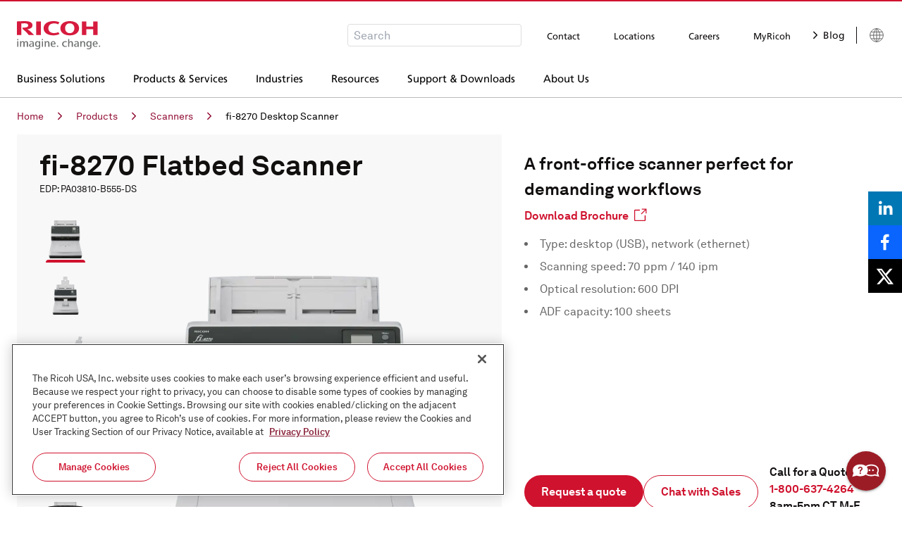

--- FILE ---
content_type: text/html; charset=utf-8
request_url: https://www.ricoh-usa.com/en/products/pd/equipment/scanners/fi-8270-desktop-scanner
body_size: 40527
content:
<!DOCTYPE html><html lang="en"><head><meta charSet="utf-8" data-next-head=""/><meta name="viewport" content="width=device-width" data-next-head=""/><meta data-content-name="PageType" content="EquipmentDetailsPage" data-next-head=""/><meta data-content-name="LeadType" content="Equipment" data-next-head=""/><meta data-content-name="Category" content="Scanners" data-next-head=""/><meta data-content-name="GenProductName" content="fi-8270 Desktop Scanner" data-next-head=""/><title data-next-head="">fi-8270 Flatbed Scanner | Ricoh USA</title><meta name="robots" content="index,follow" data-next-head=""/><meta name="description" content="Ricoh&#x27;s fi-8270 front-office performance scanner handles demanding workflows with its innovative feeding and Clear Image Capture technology to keep teams productive." data-next-head=""/><link rel="alternate" hrefLang="en-US" href="https://www.ricoh-usa.com/en/products/pd/equipment/scanners/fi-8270-desktop-scanner" data-next-head=""/><link rel="alternate" hrefLang="fr-CA" href="https://www.ricoh.ca/fr-CA/products/pd/équipement/numériseurs/fi-8270-numériseur-à-plat" data-next-head=""/><link rel="alternate" hrefLang="en-CA" href="https://www.ricoh.ca/en-CA/products/pd/equipment/scanners/fi-8270-flatbed-scanner" data-next-head=""/><meta property="og:title" content="fi-8270 Flatbed Scanner" data-next-head=""/><meta property="og:description" content="Ricoh&#x27;s fi-8270 front-office performance scanner handles demanding workflows with its innovative feeding and Clear Image Capture technology to keep teams productive." data-next-head=""/><meta property="og:url" content="https://www.ricoh-usa.com/en/products/pd/equipment/scanners/fi-8270-desktop-scanner" data-next-head=""/><meta property="og:image" content="http://images.salsify.com/images/jbdge8zpq4eunkrgaenh/ricohimages_Equipment_Scanners_hero-PrintersCopiers-desktop2.jpg" data-next-head=""/><link rel="canonical" href="https://www.ricoh-usa.com/en/products/pd/equipment/scanners/fi-8270-desktop-scanner" data-next-head=""/><script src="https://cdn.cookielaw.org/scripttemplates/otSDKStub.js" type="text/javascript" data-domain-script="dd075211-59d3-4334-bcc9-be29d9387fb9" async=""></script><script src="//cdn.bc0a.com/autopilot/f00000000045971/autopilot_sdk.js" async=""></script><script src="https://assets.adobedtm.com/4c8aedee5037/de6a7cea84ae/launch-0e94c2bee165.min.js" async=""></script><link href="/Assets/css/Modules/Five9Chat/material-redux.css" rel="stylesheet"/><link rel="preload" href="/_next/static/css/bfa28fe530333c89.css" as="style"/><link rel="stylesheet" href="/_next/static/css/bfa28fe530333c89.css" data-n-g=""/><link rel="preload" href="/_next/static/css/5c049a19f15046d2.css" as="style"/><link rel="stylesheet" href="/_next/static/css/5c049a19f15046d2.css" data-n-p=""/><noscript data-n-css=""></noscript><script defer="" nomodule="" src="/_next/static/chunks/polyfills-42372ed130431b0a.js"></script><script id="smart-forms" src="/lib/SmartForms.js" data-token="148031" defer="" data-nscript="beforeInteractive"></script><script id="five9-js" src="/Assets/js/Five9Chat/five9-social-widget.js" defer="" data-nscript="beforeInteractive"></script><script src="/_next/static/chunks/webpack-fdd79236d42533b3.js" defer=""></script><script src="/_next/static/chunks/framework-96f0aeb840eff697.js" defer=""></script><script src="/_next/static/chunks/main-a8d6e3cf6425e52c.js" defer=""></script><script src="/_next/static/chunks/pages/_app-d6b208307141fd1b.js" defer=""></script><script src="/_next/static/chunks/1652-2e06ff0cae2a2c83.js" defer=""></script><script src="/_next/static/chunks/pages/products/pd/%5B...slug%5D-33ef40210adce4d5.js" defer=""></script><script src="/_next/static/7VTXWliwvmrhR0X--nPFh/_buildManifest.js" defer=""></script><script src="/_next/static/7VTXWliwvmrhR0X--nPFh/_ssgManifest.js" defer=""></script></head><body><div id="__next"><style>
    #nprogress {
      pointer-events: none;
    }
    #nprogress .bar {
      background: #29D;
      position: fixed;
      z-index: 9999;
      top: 0;
      left: 0;
      width: 100%;
      height: 3px;
    }
    #nprogress .peg {
      display: block;
      position: absolute;
      right: 0px;
      width: 100px;
      height: 100%;
      box-shadow: 0 0 10px #29D, 0 0 5px #29D;
      opacity: 1;
      -webkit-transform: rotate(3deg) translate(0px, -4px);
      -ms-transform: rotate(3deg) translate(0px, -4px);
      transform: rotate(3deg) translate(0px, -4px);
    }
    #nprogress .spinner {
      display: block;
      position: fixed;
      z-index: 1031;
      top: 15px;
      right: 15px;
    }
    #nprogress .spinner-icon {
      width: 18px;
      height: 18px;
      box-sizing: border-box;
      border: solid 2px transparent;
      border-top-color: #29D;
      border-left-color: #29D;
      border-radius: 50%;
      -webkit-animation: nprogresss-spinner 400ms linear infinite;
      animation: nprogress-spinner 400ms linear infinite;
    }
    .nprogress-custom-parent {
      overflow: hidden;
      position: relative;
    }
    .nprogress-custom-parent #nprogress .spinner,
    .nprogress-custom-parent #nprogress .bar {
      position: absolute;
    }
    @-webkit-keyframes nprogress-spinner {
      0% {
        -webkit-transform: rotate(0deg);
      }
      100% {
        -webkit-transform: rotate(360deg);
      }
    }
    @keyframes nprogress-spinner {
      0% {
        transform: rotate(0deg);
      }
      100% {
        transform: rotate(360deg);
      }
    }
  </style><div class="flex flex-col h-full"><header id="site-header" class="lg:border-b border-t-red-ricoh lg:border-b-grey-inactive lg:border-t-2 site-header_siteHeader__py2mW"><div class="bg-white lg:container px-5 flex items-center border-b border-grey-inactive pb-3 lg:border-0 lg:pb-4 pt-4 lg:pt-7 relative z-10 border-t border-t-red-ricoh"><figure class="mr-auto print:right"><a target="_self" class="opacity-100 hover:opacity-70 transition-opacity duration-300" href="/en"><svg width="119" height="40" viewBox="0 0 119 40" fill="none" xmlns="http://www.w3.org/2000/svg" aria-hidden="true"><g clip-path="url(#clip0_1258_2044)"><path d="M44.5931 10.1177C44.5931 14.073 47.5767 16.9683 52.5656 16.9683C54.6822 17.0082 56.7805 16.5781 58.7028 15.7105L60.5746 18.1944C57.9912 19.5273 55.5089 20.2314 51.6803 20.2314C43.7238 20.2314 37.8738 16.4818 37.8738 10.1177C37.8859 3.75358 43.736 0 51.6924 0C55.5048 0 57.7001 0.541877 60.3846 1.66914L58.4723 4.53278C56.4509 3.47671 54.672 3.25917 52.5656 3.25917C47.5767 3.25917 44.5931 6.16632 44.5931 10.1058" fill="#D61B3E"></path><path d="M74.9512 0C67.2495 0 61.6946 3.75358 61.6946 10.1177C61.6946 16.4818 67.2495 20.2353 74.9512 20.2353C82.6529 20.2353 88.2119 16.4857 88.2119 10.1177C88.2119 3.74963 82.657 0 74.9512 0ZM74.9512 17.0869C70.7143 17.0869 68.3775 13.9741 68.3775 10.1137C68.3775 6.25334 70.7183 3.14051 74.9512 3.14051C79.1841 3.14051 81.529 6.25729 81.529 10.1137C81.529 13.9701 79.1882 17.0869 74.9512 17.0869Z" fill="#D61B3E"></path><path d="M108.236 11.5811V19.7212H114.6V0.506287H108.236V7.83547H98.5051V0.506287H92.1537V19.7212H98.5051V11.5811H108.236Z" fill="#D61B3E"></path><path d="M34.0492 0.510254H27.3461V19.7251H34.0492V0.510254Z" fill="#D61B3E"></path><path d="M8.11813 9.30286V11.1381C11.3763 13.6356 14.3055 16.5186 16.8386 19.7211H24.3423C21.7305 16.7191 17.7281 13.1553 14.7768 11.3596C18.2415 11.2212 22.0984 9.84869 22.0984 5.96063C22.0984 0.972989 16.6486 0.0553589 11.1382 0.0553589C6.63843 0.0553589 2.49042 0.261035 0 0.4588V19.7211H6.26244V3.36199C7.89003 3.17627 9.52791 3.0904 11.1665 3.1049C14.4008 3.1049 16.0179 4.1491 16.0179 5.96458C16.0179 7.51902 15.3428 9.37801 8.11408 9.30682" fill="#D61B3E"></path><path d="M0.505371 25.484H2.12253V27.0028H0.505371V25.484ZM0.505371 28.6166H2.12253V36.4481H0.505371V28.6166Z" fill="#6A6C6C"></path><path d="M14.0935 36.4521V31.4209C14.0935 30.4677 13.7903 29.6845 12.6664 29.6845C11.3524 29.6845 10.8916 30.9779 10.8916 32.1843V36.4521H9.29866V31.4209C9.29866 30.4558 8.98332 29.6648 7.86343 29.6648C6.54949 29.6648 6.06435 30.974 6.06435 32.1843V36.4521H4.44719V30.4202C4.45151 29.8194 4.42453 29.2187 4.36633 28.6206H5.87029L5.9188 29.9693C6.13344 29.5086 6.48332 29.1208 6.92393 28.8553C7.36454 28.5898 7.87595 28.4585 8.39305 28.4782C8.90726 28.4484 9.41683 28.5881 9.8404 28.8749C10.264 29.1617 10.5771 29.579 10.7298 30.0603C10.9354 29.5911 11.277 29.1912 11.7125 28.91C12.1479 28.6288 12.6581 28.4787 13.1798 28.4782C14.9223 28.4782 15.7066 29.6371 15.7066 31.2469V36.4521H14.0895H14.0935Z" fill="#6A6C6C"></path><path d="M86.3643 36.4521L86.3158 35.2022C85.1716 37.2945 81.1449 37.0731 81.1449 34.3716C81.1449 32.3346 83.138 31.5 86.2672 31.6464C86.2672 31.6464 86.437 30.175 85.4101 29.7241C84.739 29.4314 83.3038 29.4749 82.0909 30.175L81.9939 28.9884C83.8536 28.2369 87.8399 27.7662 87.8399 31.3932V34.7196C87.8365 35.3011 87.8689 35.8823 87.937 36.46H86.3683L86.3643 36.4521ZM84.7956 35.4632C85.9721 35.1903 86.3158 34.0314 86.2672 32.6115C86.2672 32.6115 82.6286 32.3267 82.7297 34.2964C82.7863 35.4514 83.9426 35.665 84.7956 35.4632Z" fill="#6A6C6C"></path><path d="M22.531 36.4521L22.4825 35.2022C21.3384 37.2945 17.3116 37.0731 17.3116 34.3716C17.3116 32.3346 19.3007 31.5 22.434 31.6464C22.434 31.6464 22.6038 30.175 21.5729 29.7241C20.9017 29.4314 19.4665 29.4749 18.2536 30.175L18.1566 28.9884C20.0163 28.2369 24.0026 27.7662 24.0026 31.3932V34.7196C23.9991 35.3011 24.0315 35.8823 24.0997 36.46H22.531V36.4521ZM20.9624 35.4632C22.1389 35.1903 22.4825 34.0314 22.434 32.6115C22.434 32.6115 18.7954 32.3267 18.8965 34.2964C18.9531 35.4514 20.1093 35.665 20.9624 35.4632Z" fill="#6A6C6C"></path><path d="M99.1276 39.5808L99.2246 38.2478C99.9606 38.624 100.78 38.8182 101.61 38.8134C104.379 38.7699 104.222 36.5233 104.222 35.0875C103.955 35.4974 103.589 35.8364 103.155 36.0745C102.722 36.3125 102.236 36.4422 101.739 36.4521C99.4025 36.4521 98.505 34.4745 98.505 32.4968C98.505 30.4124 99.4187 28.4545 101.788 28.4545C102.307 28.4295 102.821 28.5542 103.269 28.8129C103.716 29.0717 104.075 29.4532 104.303 29.91V28.6167H105.839V35.9933C105.839 40.3441 101.873 40.3916 99.1478 39.5531L99.1276 39.5808ZM102.233 29.6648C100.583 29.6648 100.211 31.1995 100.211 32.5166C100.211 33.7388 100.615 35.2418 102.233 35.2418C103.785 35.2418 104.282 33.7071 104.282 32.5166C104.282 31.2628 103.801 29.6648 102.261 29.6648" fill="#6A6C6C"></path><path d="M26.3434 39.5808L26.4405 38.2478C27.1766 38.6237 27.9954 38.8179 28.8258 38.8134C31.5951 38.7699 31.4375 36.5233 31.4375 35.0875C31.1708 35.4976 30.8046 35.8368 30.3715 36.0749C29.9384 36.313 29.4518 36.4426 28.9551 36.4521C26.6183 36.4521 25.7208 34.4745 25.7208 32.4968C25.7208 30.4124 26.6345 28.4545 29.0037 28.4545C29.5224 28.43 30.037 28.5549 30.4839 28.8136C30.9309 29.0723 31.2905 29.4535 31.5183 29.91V28.6167H33.0546V35.9933C33.0546 40.3441 29.0886 40.3916 26.3636 39.5531L26.3434 39.5808ZM29.4484 29.6648C27.7989 29.6648 27.4269 31.1995 27.4269 32.5166C27.4269 33.7388 27.8312 35.2418 29.4484 35.2418C31.0008 35.2418 31.4981 33.7071 31.4981 32.5166C31.4981 31.2628 31.017 29.6648 29.4767 29.6648" fill="#6A6C6C"></path><path d="M35.4036 25.484H37.0207V27.0028H35.4036V25.484ZM35.4036 28.6166H37.0207V36.4481H35.4036V28.6166Z" fill="#6A6C6C"></path><path d="M109.182 32.9398C109.275 35.6769 111.766 36.021 113.985 34.9768L114.082 36.199C110.848 37.2194 107.533 36.6182 107.533 32.5047C107.533 30.357 108.928 28.4624 111.151 28.4624C114.923 28.4624 114.499 32.9398 114.499 32.9398H109.182ZM111.18 29.5422C109.817 29.5422 109.158 30.9701 109.158 31.9708H112.954C112.954 30.8593 112.522 29.5422 111.159 29.5422" fill="#6A6C6C"></path><path d="M49.5295 32.9398C49.6225 35.6769 52.1129 36.021 54.3325 34.9768L54.4295 36.199C51.1952 37.2194 47.88 36.6182 47.88 32.5047C47.88 30.357 49.2748 28.4624 51.4984 28.4624C55.2704 28.4624 54.8459 32.9398 54.8459 32.9398H49.5295ZM51.5146 29.5422C50.1521 29.5422 49.5133 30.9701 49.5133 31.9708H53.3056C53.3056 30.8593 52.873 29.5422 51.5105 29.5422" fill="#6A6C6C"></path><path d="M58.533 34.8383H56.8188V36.4521H58.533V34.8383Z" fill="#6A6C6C"></path><path d="M64.1849 32.5047C64.1849 28.945 67.6942 27.794 70.7546 28.7907L70.6576 30.0603C68.6362 29.1467 65.9153 29.7162 65.9153 32.5205C65.9153 35.2378 68.5311 36.017 70.6738 35.0875L70.7506 36.3097C68.2157 37.1562 64.1809 36.5075 64.1809 32.5047" fill="#6A6C6C"></path><path d="M76.7866 28.4782C76.2721 28.4533 75.7616 28.5783 75.3197 28.8374C74.8778 29.0965 74.5244 29.4781 74.3043 29.9337V25.484H72.6871V36.4481H74.3043V32.3504C74.3043 31.1282 74.7854 29.6845 76.257 29.6845C77.6316 29.6845 77.8418 30.7129 77.8418 31.8283V36.4481H79.459V31.5C79.459 29.7122 78.707 28.4624 76.7866 28.4624" fill="#6A6C6C"></path><path d="M95.1575 36.4521V31.8284C95.1575 30.7327 94.9514 29.6846 93.5727 29.6846C92.0849 29.6846 91.62 31.0136 91.62 32.2476V36.4521H90.0029V30.4203C90.0079 29.8194 89.9809 29.2187 89.922 28.6206H91.426L91.4745 29.9694C91.7147 29.5021 92.087 29.1121 92.5471 28.8457C93.0072 28.5793 93.5357 28.4476 94.07 28.4663C96.0551 28.4663 96.7585 29.7044 96.7585 31.504V36.4521H95.1414H95.1575Z" fill="#6A6C6C"></path><path d="M44.5527 36.4521V31.8284C44.5527 30.7327 44.3465 29.6846 42.9679 29.6846C41.4801 29.6846 41.0152 31.0136 41.0152 32.2476V36.4521H39.398V30.4203C39.4031 29.8194 39.3761 29.2187 39.3171 28.6206H40.8332L40.8817 29.9694C41.122 29.5021 41.4943 29.1121 41.9544 28.8457C42.4144 28.5793 42.943 28.4476 43.4773 28.4663C45.4623 28.4663 46.1658 29.7044 46.1658 31.504V36.4521H44.5486H44.5527Z" fill="#6A6C6C"></path><path d="M118.182 34.8344H116.468V36.4481H118.182V34.8344Z" fill="#6A6C6C"></path></g><defs><clipPath id="clip0_1258_2044"><rect width="118.182" height="40" fill="white"></rect></clipPath></defs></svg><span class="sr-only">Ricoh Logo</span></a></figure><div class="flex mr-5 print:hidden"><div class="hidden lg:block"></div><button class="lg:hidden"><svg width="20" height="20" viewBox="0 0 20 20" fill="none" xmlns="http://www.w3.org/2000/svg" aria-hidden="true"><path d="M19.7551 18.5796L14.9469 13.7714C16.1388 12.3184 16.8571 10.4571 16.8571 8.4286C16.8571 3.77551 13.0816 0 8.4286 0C3.77143 0 0 3.77551 0 8.4286C0 13.0816 3.77143 16.8571 8.4286 16.8571C10.4571 16.8571 12.3143 16.1429 13.7673 14.951L18.5755 19.7551C18.902 20.0816 19.4286 20.0816 19.7551 19.7551C20.0816 19.4327 20.0816 18.902 19.7551 18.5796ZM8.4286 15.1796C4.70204 15.1796 1.67347 12.151 1.67347 8.4286C1.67347 4.70612 4.70204 1.67347 8.4286 1.67347C12.151 1.67347 15.1837 4.70612 15.1837 8.4286C15.1837 12.151 12.151 15.1796 8.4286 15.1796Z" fill="currentColor"></path></svg><span class="sr-only">Open Search Box</span></button></div><div class="flex items-center print:hidden"><a target="_self" class="lg:border-l lg:border-black-soft lg:pl-4" href="https://www.ricoh.com/gateway/"><svg width="24" height="24" viewBox="0 0 24 24" fill="none" xmlns="http://www.w3.org/2000/svg" aria-hidden="true"><path d="M12 21.3225C17.1487 21.3225 21.3225 17.1487 21.3225 12C21.3225 6.85132 17.1487 2.67749 12 2.67749C6.85132 2.67749 2.67749 6.85132 2.67749 12C2.67749 17.1487 6.85132 21.3225 12 21.3225Z" stroke="#666666"></path><path d="M12 2.565C13.3638 3.75651 14.4588 5.22416 15.2126 6.87077C15.9664 8.51737 16.3618 10.3053 16.3725 12.1163C16.3725 18.1875 13.6425 19.9913 12 21.2063" stroke="#666666"></path><path d="M12 2.565C10.6342 3.75547 9.53699 5.22267 8.78123 6.86933C8.02546 8.51598 7.62834 10.3045 7.61621 12.1163C7.61621 18.1875 10.3462 19.9913 11.9887 21.2063" stroke="#666666"></path><path d="M3.88867 7.40625H20.1562" stroke="#666666"></path><path d="M12 2.565V21.2063" stroke="#666666"></path><path d="M4.1438 16.9988H19.8675" stroke="#666666"></path><path d="M2.67749 12.1162L21.3225 11.8837" stroke="#666666"></path></svg><span class="sr-only">Languages</span></a></div></div><div class="print:hidden lg:h-[52px] lg:container"></div></header><main class="app"><div class="print:hidden"><div class="text-sm py-4 container hidden md:block !block"><nav aria-label="Breadcrumb" class="breadcrumb"><ol><li class="inline-block"><a target="_self" class="text-red-deep hover:text-red-old visited:text-red-clicked flex items-center" href="/en">Home<svg width="6" height="12" viewBox="0 0 6 12" fill="none" xmlns="http://www.w3.org/2000/svg" class="inline-block mx-[20px] text-black"><path d="M5.76782 5.73993L0.773063 11.0035L0.229024 10.4872L4.71052 5.76457L0.24134 1.47402L0.760748 0.932983L5.76782 5.73993Z" fill="currentColor"></path><path d="M5.76782 5.73993L0.773063 11.0035L0.229024 10.4872L4.71052 5.76457L0.24134 1.47402L0.760748 0.932983L5.76782 5.73993Z" stroke="currentColor"></path></svg></a></li><li class="inline-block"><a target="_self" class="text-red-deep hover:text-red-old visited:text-red-clicked flex items-center" href="/en/products">Products<svg width="6" height="12" viewBox="0 0 6 12" fill="none" xmlns="http://www.w3.org/2000/svg" class="inline-block mx-[20px] text-black"><path d="M5.76782 5.73993L0.773063 11.0035L0.229024 10.4872L4.71052 5.76457L0.24134 1.47402L0.760748 0.932983L5.76782 5.73993Z" fill="currentColor"></path><path d="M5.76782 5.73993L0.773063 11.0035L0.229024 10.4872L4.71052 5.76457L0.24134 1.47402L0.760748 0.932983L5.76782 5.73993Z" stroke="currentColor"></path></svg></a></li><li class="inline-block"><a target="_self" class="text-red-deep hover:text-red-old visited:text-red-clicked flex items-center" href="/en/products/pl/equipment/scanners">Scanners<svg width="6" height="12" viewBox="0 0 6 12" fill="none" xmlns="http://www.w3.org/2000/svg" class="inline-block mx-[20px] text-black"><path d="M5.76782 5.73993L0.773063 11.0035L0.229024 10.4872L4.71052 5.76457L0.24134 1.47402L0.760748 0.932983L5.76782 5.73993Z" fill="currentColor"></path><path d="M5.76782 5.73993L0.773063 11.0035L0.229024 10.4872L4.71052 5.76457L0.24134 1.47402L0.760748 0.932983L5.76782 5.73993Z" stroke="currentColor"></path></svg></a></li><li class="inline-block"><span class="text-black">fi-8270 Desktop Scanner</span></li></ol></nav></div></div><div><div class="lg:container mt-4 md:mt-0 w-full lg:max-w-[1280px] lg:px-6 text-black-soft print:max-w-full print:w-full  undefined" data-cy="product-hero-banner"><div class="flex flex-col lg:flex-row flex-nowrap"><div class="relative p-6 lg:flex flex-wrap items-end bg-grey-percent10 gap-8 lg:gap-0 min-h-[375px] lg:py-6 lg:px-8 lg:w-full lg:max-w-[704px] lg:h-[672px] z-10 print:min-h-0 print:text-black-soft"><h2 class="hidden print:block">Product Summary</h2><div class="lg:absolute lg:left-[32px] lg:top-[24px] lg:z-10 product-hero-banner_page-headings__K_oMK"><h1>fi-8270 Flatbed Scanner</h1><p class="m-0"><small>EDP: <!-- -->PA03810-B555-DS</small></p></div><div class="absolute top-0 right-0 bottom-0 left-0 bg-grey-percent10 bg-center bg-cover bg-no-repeat hidden lg:block print:bg-none"></div><div class="flex flex-col lg:flex-row-reverse lg:-translate-y-6"><section class="splide pdp-image-viewer_main-image__Kz_Ny flex grow content-center justify-center lg:ml-6 lg:self-end w-full lg:w-[520px] carousel_container__dFd9Y"><div class="splide__track carousel_track-parent__AlxiJ"><ul class="splide__list"><li class="splide__slide"><div class="relative flex justify-center items-center w-full lg:w-[520px] h-full lg:h-[424px]"><span style="box-sizing:border-box;display:block;overflow:hidden;width:initial;height:initial;background:none;opacity:1;border:0;margin:0;padding:0;position:absolute;top:0;left:0;bottom:0;right:0"><img alt="fi-8270 Flatbed Scanner" src="[data-uri]" decoding="async" data-nimg="fill" style="position:absolute;top:0;left:0;bottom:0;right:0;box-sizing:border-box;padding:0;border:none;margin:auto;display:block;width:0;height:0;min-width:100%;max-width:100%;min-height:100%;max-height:100%;object-fit:contain"/><noscript><img alt="fi-8270 Flatbed Scanner" loading="lazy" decoding="async" data-nimg="fill" style="position:absolute;top:0;left:0;bottom:0;right:0;box-sizing:border-box;padding:0;border:none;margin:auto;display:block;width:0;height:0;min-width:100%;max-width:100%;min-height:100%;max-height:100%;object-fit:contain" sizes="100vw" srcSet="/_next/image?url=http%3A%2F%2Fimages.salsify.com%2Fimages%2Fbtss63xj6bezwjzms6wn%2Fricohimages_Equipment_Scanners_eqp-fi-8270-10.png&amp;w=640&amp;q=75 640w, /_next/image?url=http%3A%2F%2Fimages.salsify.com%2Fimages%2Fbtss63xj6bezwjzms6wn%2Fricohimages_Equipment_Scanners_eqp-fi-8270-10.png&amp;w=750&amp;q=75 750w, /_next/image?url=http%3A%2F%2Fimages.salsify.com%2Fimages%2Fbtss63xj6bezwjzms6wn%2Fricohimages_Equipment_Scanners_eqp-fi-8270-10.png&amp;w=828&amp;q=75 828w, /_next/image?url=http%3A%2F%2Fimages.salsify.com%2Fimages%2Fbtss63xj6bezwjzms6wn%2Fricohimages_Equipment_Scanners_eqp-fi-8270-10.png&amp;w=1080&amp;q=75 1080w, /_next/image?url=http%3A%2F%2Fimages.salsify.com%2Fimages%2Fbtss63xj6bezwjzms6wn%2Fricohimages_Equipment_Scanners_eqp-fi-8270-10.png&amp;w=1200&amp;q=75 1200w, /_next/image?url=http%3A%2F%2Fimages.salsify.com%2Fimages%2Fbtss63xj6bezwjzms6wn%2Fricohimages_Equipment_Scanners_eqp-fi-8270-10.png&amp;w=1920&amp;q=75 1920w, /_next/image?url=http%3A%2F%2Fimages.salsify.com%2Fimages%2Fbtss63xj6bezwjzms6wn%2Fricohimages_Equipment_Scanners_eqp-fi-8270-10.png&amp;w=2048&amp;q=75 2048w, /_next/image?url=http%3A%2F%2Fimages.salsify.com%2Fimages%2Fbtss63xj6bezwjzms6wn%2Fricohimages_Equipment_Scanners_eqp-fi-8270-10.png&amp;w=3840&amp;q=75 3840w" src="/_next/image?url=http%3A%2F%2Fimages.salsify.com%2Fimages%2Fbtss63xj6bezwjzms6wn%2Fricohimages_Equipment_Scanners_eqp-fi-8270-10.png&amp;w=3840&amp;q=75"/></noscript></span></div></li><li class="splide__slide"><div class="relative flex justify-center items-center w-full lg:w-[520px] h-full lg:h-[424px]"><span style="box-sizing:border-box;display:block;overflow:hidden;width:initial;height:initial;background:none;opacity:1;border:0;margin:0;padding:0;position:absolute;top:0;left:0;bottom:0;right:0"><img alt="fi-8270 Flatbed Scanner" src="[data-uri]" decoding="async" data-nimg="fill" style="position:absolute;top:0;left:0;bottom:0;right:0;box-sizing:border-box;padding:0;border:none;margin:auto;display:block;width:0;height:0;min-width:100%;max-width:100%;min-height:100%;max-height:100%;object-fit:contain"/><noscript><img alt="fi-8270 Flatbed Scanner" loading="lazy" decoding="async" data-nimg="fill" style="position:absolute;top:0;left:0;bottom:0;right:0;box-sizing:border-box;padding:0;border:none;margin:auto;display:block;width:0;height:0;min-width:100%;max-width:100%;min-height:100%;max-height:100%;object-fit:contain" sizes="100vw" srcSet="/_next/image?url=http%3A%2F%2Fimages.salsify.com%2Fimages%2Fia9omllkk2xtkeiz2gnx%2Fricohimages_Equipment_Scanners_eqp-fi-8270-20.png&amp;w=640&amp;q=75 640w, /_next/image?url=http%3A%2F%2Fimages.salsify.com%2Fimages%2Fia9omllkk2xtkeiz2gnx%2Fricohimages_Equipment_Scanners_eqp-fi-8270-20.png&amp;w=750&amp;q=75 750w, /_next/image?url=http%3A%2F%2Fimages.salsify.com%2Fimages%2Fia9omllkk2xtkeiz2gnx%2Fricohimages_Equipment_Scanners_eqp-fi-8270-20.png&amp;w=828&amp;q=75 828w, /_next/image?url=http%3A%2F%2Fimages.salsify.com%2Fimages%2Fia9omllkk2xtkeiz2gnx%2Fricohimages_Equipment_Scanners_eqp-fi-8270-20.png&amp;w=1080&amp;q=75 1080w, /_next/image?url=http%3A%2F%2Fimages.salsify.com%2Fimages%2Fia9omllkk2xtkeiz2gnx%2Fricohimages_Equipment_Scanners_eqp-fi-8270-20.png&amp;w=1200&amp;q=75 1200w, /_next/image?url=http%3A%2F%2Fimages.salsify.com%2Fimages%2Fia9omllkk2xtkeiz2gnx%2Fricohimages_Equipment_Scanners_eqp-fi-8270-20.png&amp;w=1920&amp;q=75 1920w, /_next/image?url=http%3A%2F%2Fimages.salsify.com%2Fimages%2Fia9omllkk2xtkeiz2gnx%2Fricohimages_Equipment_Scanners_eqp-fi-8270-20.png&amp;w=2048&amp;q=75 2048w, /_next/image?url=http%3A%2F%2Fimages.salsify.com%2Fimages%2Fia9omllkk2xtkeiz2gnx%2Fricohimages_Equipment_Scanners_eqp-fi-8270-20.png&amp;w=3840&amp;q=75 3840w" src="/_next/image?url=http%3A%2F%2Fimages.salsify.com%2Fimages%2Fia9omllkk2xtkeiz2gnx%2Fricohimages_Equipment_Scanners_eqp-fi-8270-20.png&amp;w=3840&amp;q=75"/></noscript></span></div></li><li class="splide__slide"><div class="relative flex justify-center items-center w-full lg:w-[520px] h-full lg:h-[424px]"><span style="box-sizing:border-box;display:block;overflow:hidden;width:initial;height:initial;background:none;opacity:1;border:0;margin:0;padding:0;position:absolute;top:0;left:0;bottom:0;right:0"><img alt="fi-8270 Flatbed Scanner" src="[data-uri]" decoding="async" data-nimg="fill" style="position:absolute;top:0;left:0;bottom:0;right:0;box-sizing:border-box;padding:0;border:none;margin:auto;display:block;width:0;height:0;min-width:100%;max-width:100%;min-height:100%;max-height:100%;object-fit:contain"/><noscript><img alt="fi-8270 Flatbed Scanner" loading="lazy" decoding="async" data-nimg="fill" style="position:absolute;top:0;left:0;bottom:0;right:0;box-sizing:border-box;padding:0;border:none;margin:auto;display:block;width:0;height:0;min-width:100%;max-width:100%;min-height:100%;max-height:100%;object-fit:contain" sizes="100vw" srcSet="/_next/image?url=http%3A%2F%2Fimages.salsify.com%2Fimages%2Fu6xldgohlgvrjejfsoez%2Fricohimages_Equipment_Scanners_eqp-fi-8270-30.png&amp;w=640&amp;q=75 640w, /_next/image?url=http%3A%2F%2Fimages.salsify.com%2Fimages%2Fu6xldgohlgvrjejfsoez%2Fricohimages_Equipment_Scanners_eqp-fi-8270-30.png&amp;w=750&amp;q=75 750w, /_next/image?url=http%3A%2F%2Fimages.salsify.com%2Fimages%2Fu6xldgohlgvrjejfsoez%2Fricohimages_Equipment_Scanners_eqp-fi-8270-30.png&amp;w=828&amp;q=75 828w, /_next/image?url=http%3A%2F%2Fimages.salsify.com%2Fimages%2Fu6xldgohlgvrjejfsoez%2Fricohimages_Equipment_Scanners_eqp-fi-8270-30.png&amp;w=1080&amp;q=75 1080w, /_next/image?url=http%3A%2F%2Fimages.salsify.com%2Fimages%2Fu6xldgohlgvrjejfsoez%2Fricohimages_Equipment_Scanners_eqp-fi-8270-30.png&amp;w=1200&amp;q=75 1200w, /_next/image?url=http%3A%2F%2Fimages.salsify.com%2Fimages%2Fu6xldgohlgvrjejfsoez%2Fricohimages_Equipment_Scanners_eqp-fi-8270-30.png&amp;w=1920&amp;q=75 1920w, /_next/image?url=http%3A%2F%2Fimages.salsify.com%2Fimages%2Fu6xldgohlgvrjejfsoez%2Fricohimages_Equipment_Scanners_eqp-fi-8270-30.png&amp;w=2048&amp;q=75 2048w, /_next/image?url=http%3A%2F%2Fimages.salsify.com%2Fimages%2Fu6xldgohlgvrjejfsoez%2Fricohimages_Equipment_Scanners_eqp-fi-8270-30.png&amp;w=3840&amp;q=75 3840w" src="/_next/image?url=http%3A%2F%2Fimages.salsify.com%2Fimages%2Fu6xldgohlgvrjejfsoez%2Fricohimages_Equipment_Scanners_eqp-fi-8270-30.png&amp;w=3840&amp;q=75"/></noscript></span></div></li><li class="splide__slide"><div class="relative flex justify-center items-center w-full lg:w-[520px] h-full lg:h-[424px]"><span style="box-sizing:border-box;display:block;overflow:hidden;width:initial;height:initial;background:none;opacity:1;border:0;margin:0;padding:0;position:absolute;top:0;left:0;bottom:0;right:0"><img alt="fi-8270 Flatbed Scanner" src="[data-uri]" decoding="async" data-nimg="fill" style="position:absolute;top:0;left:0;bottom:0;right:0;box-sizing:border-box;padding:0;border:none;margin:auto;display:block;width:0;height:0;min-width:100%;max-width:100%;min-height:100%;max-height:100%;object-fit:contain"/><noscript><img alt="fi-8270 Flatbed Scanner" loading="lazy" decoding="async" data-nimg="fill" style="position:absolute;top:0;left:0;bottom:0;right:0;box-sizing:border-box;padding:0;border:none;margin:auto;display:block;width:0;height:0;min-width:100%;max-width:100%;min-height:100%;max-height:100%;object-fit:contain" sizes="100vw" srcSet="/_next/image?url=http%3A%2F%2Fimages.salsify.com%2Fimages%2Fq4htvmzkdivnepglyhmc%2Fricohimages_Equipment_Scanners_eqp-fi-8270-40.png&amp;w=640&amp;q=75 640w, /_next/image?url=http%3A%2F%2Fimages.salsify.com%2Fimages%2Fq4htvmzkdivnepglyhmc%2Fricohimages_Equipment_Scanners_eqp-fi-8270-40.png&amp;w=750&amp;q=75 750w, /_next/image?url=http%3A%2F%2Fimages.salsify.com%2Fimages%2Fq4htvmzkdivnepglyhmc%2Fricohimages_Equipment_Scanners_eqp-fi-8270-40.png&amp;w=828&amp;q=75 828w, /_next/image?url=http%3A%2F%2Fimages.salsify.com%2Fimages%2Fq4htvmzkdivnepglyhmc%2Fricohimages_Equipment_Scanners_eqp-fi-8270-40.png&amp;w=1080&amp;q=75 1080w, /_next/image?url=http%3A%2F%2Fimages.salsify.com%2Fimages%2Fq4htvmzkdivnepglyhmc%2Fricohimages_Equipment_Scanners_eqp-fi-8270-40.png&amp;w=1200&amp;q=75 1200w, /_next/image?url=http%3A%2F%2Fimages.salsify.com%2Fimages%2Fq4htvmzkdivnepglyhmc%2Fricohimages_Equipment_Scanners_eqp-fi-8270-40.png&amp;w=1920&amp;q=75 1920w, /_next/image?url=http%3A%2F%2Fimages.salsify.com%2Fimages%2Fq4htvmzkdivnepglyhmc%2Fricohimages_Equipment_Scanners_eqp-fi-8270-40.png&amp;w=2048&amp;q=75 2048w, /_next/image?url=http%3A%2F%2Fimages.salsify.com%2Fimages%2Fq4htvmzkdivnepglyhmc%2Fricohimages_Equipment_Scanners_eqp-fi-8270-40.png&amp;w=3840&amp;q=75 3840w" src="/_next/image?url=http%3A%2F%2Fimages.salsify.com%2Fimages%2Fq4htvmzkdivnepglyhmc%2Fricohimages_Equipment_Scanners_eqp-fi-8270-40.png&amp;w=3840&amp;q=75"/></noscript></span></div></li><li class="splide__slide"><div class="relative flex justify-center items-center w-full lg:w-[520px] h-full lg:h-[424px]"><div class="video-player_player-wrapper__XPttZ h-full w-full"></div></div></li><li class="splide__slide"><div class="relative flex justify-center items-center w-full lg:w-[520px] h-full lg:h-[424px]"><div class="video-player_player-wrapper__XPttZ h-full w-full"></div></div></li></ul></div></section><section class="splide self-center flex content-center justify-center w-full lg:w-[80px] pb-0 relative pdp-image-viewer_thumbnails__X4gxp carousel_container__dFd9Y"><div class="splide__track carousel_track-parent__AlxiJ"><ul class="splide__list"><li class="splide__slide"><div class="relative w-[54px] h-[54px] lg:w-[54px] lg:h-[54px] m-2.5"><span style="box-sizing:border-box;display:block;overflow:hidden;width:initial;height:initial;background:none;opacity:1;border:0;margin:0;padding:0;position:absolute;top:0;left:0;bottom:0;right:0"><img alt="fi-8270 Flatbed Scanner" src="[data-uri]" decoding="async" data-nimg="fill" style="position:absolute;top:0;left:0;bottom:0;right:0;box-sizing:border-box;padding:0;border:none;margin:auto;display:block;width:0;height:0;min-width:100%;max-width:100%;min-height:100%;max-height:100%;object-fit:cover"/><noscript><img alt="fi-8270 Flatbed Scanner" loading="lazy" decoding="async" data-nimg="fill" style="position:absolute;top:0;left:0;bottom:0;right:0;box-sizing:border-box;padding:0;border:none;margin:auto;display:block;width:0;height:0;min-width:100%;max-width:100%;min-height:100%;max-height:100%;object-fit:cover" sizes="100vw" srcSet="/_next/image?url=http%3A%2F%2Fimages.salsify.com%2Fimages%2Fbtss63xj6bezwjzms6wn%2Fricohimages_Equipment_Scanners_eqp-fi-8270-10.png&amp;w=640&amp;q=75 640w, /_next/image?url=http%3A%2F%2Fimages.salsify.com%2Fimages%2Fbtss63xj6bezwjzms6wn%2Fricohimages_Equipment_Scanners_eqp-fi-8270-10.png&amp;w=750&amp;q=75 750w, /_next/image?url=http%3A%2F%2Fimages.salsify.com%2Fimages%2Fbtss63xj6bezwjzms6wn%2Fricohimages_Equipment_Scanners_eqp-fi-8270-10.png&amp;w=828&amp;q=75 828w, /_next/image?url=http%3A%2F%2Fimages.salsify.com%2Fimages%2Fbtss63xj6bezwjzms6wn%2Fricohimages_Equipment_Scanners_eqp-fi-8270-10.png&amp;w=1080&amp;q=75 1080w, /_next/image?url=http%3A%2F%2Fimages.salsify.com%2Fimages%2Fbtss63xj6bezwjzms6wn%2Fricohimages_Equipment_Scanners_eqp-fi-8270-10.png&amp;w=1200&amp;q=75 1200w, /_next/image?url=http%3A%2F%2Fimages.salsify.com%2Fimages%2Fbtss63xj6bezwjzms6wn%2Fricohimages_Equipment_Scanners_eqp-fi-8270-10.png&amp;w=1920&amp;q=75 1920w, /_next/image?url=http%3A%2F%2Fimages.salsify.com%2Fimages%2Fbtss63xj6bezwjzms6wn%2Fricohimages_Equipment_Scanners_eqp-fi-8270-10.png&amp;w=2048&amp;q=75 2048w, /_next/image?url=http%3A%2F%2Fimages.salsify.com%2Fimages%2Fbtss63xj6bezwjzms6wn%2Fricohimages_Equipment_Scanners_eqp-fi-8270-10.png&amp;w=3840&amp;q=75 3840w" src="/_next/image?url=http%3A%2F%2Fimages.salsify.com%2Fimages%2Fbtss63xj6bezwjzms6wn%2Fricohimages_Equipment_Scanners_eqp-fi-8270-10.png&amp;w=3840&amp;q=75"/></noscript></span></div></li><li class="splide__slide"><div class="relative w-[54px] h-[54px] lg:w-[54px] lg:h-[54px] m-2.5"><span style="box-sizing:border-box;display:block;overflow:hidden;width:initial;height:initial;background:none;opacity:1;border:0;margin:0;padding:0;position:absolute;top:0;left:0;bottom:0;right:0"><img alt="fi-8270 Flatbed Scanner" src="[data-uri]" decoding="async" data-nimg="fill" style="position:absolute;top:0;left:0;bottom:0;right:0;box-sizing:border-box;padding:0;border:none;margin:auto;display:block;width:0;height:0;min-width:100%;max-width:100%;min-height:100%;max-height:100%;object-fit:cover"/><noscript><img alt="fi-8270 Flatbed Scanner" loading="lazy" decoding="async" data-nimg="fill" style="position:absolute;top:0;left:0;bottom:0;right:0;box-sizing:border-box;padding:0;border:none;margin:auto;display:block;width:0;height:0;min-width:100%;max-width:100%;min-height:100%;max-height:100%;object-fit:cover" sizes="100vw" srcSet="/_next/image?url=http%3A%2F%2Fimages.salsify.com%2Fimages%2Fia9omllkk2xtkeiz2gnx%2Fricohimages_Equipment_Scanners_eqp-fi-8270-20.png&amp;w=640&amp;q=75 640w, /_next/image?url=http%3A%2F%2Fimages.salsify.com%2Fimages%2Fia9omllkk2xtkeiz2gnx%2Fricohimages_Equipment_Scanners_eqp-fi-8270-20.png&amp;w=750&amp;q=75 750w, /_next/image?url=http%3A%2F%2Fimages.salsify.com%2Fimages%2Fia9omllkk2xtkeiz2gnx%2Fricohimages_Equipment_Scanners_eqp-fi-8270-20.png&amp;w=828&amp;q=75 828w, /_next/image?url=http%3A%2F%2Fimages.salsify.com%2Fimages%2Fia9omllkk2xtkeiz2gnx%2Fricohimages_Equipment_Scanners_eqp-fi-8270-20.png&amp;w=1080&amp;q=75 1080w, /_next/image?url=http%3A%2F%2Fimages.salsify.com%2Fimages%2Fia9omllkk2xtkeiz2gnx%2Fricohimages_Equipment_Scanners_eqp-fi-8270-20.png&amp;w=1200&amp;q=75 1200w, /_next/image?url=http%3A%2F%2Fimages.salsify.com%2Fimages%2Fia9omllkk2xtkeiz2gnx%2Fricohimages_Equipment_Scanners_eqp-fi-8270-20.png&amp;w=1920&amp;q=75 1920w, /_next/image?url=http%3A%2F%2Fimages.salsify.com%2Fimages%2Fia9omllkk2xtkeiz2gnx%2Fricohimages_Equipment_Scanners_eqp-fi-8270-20.png&amp;w=2048&amp;q=75 2048w, /_next/image?url=http%3A%2F%2Fimages.salsify.com%2Fimages%2Fia9omllkk2xtkeiz2gnx%2Fricohimages_Equipment_Scanners_eqp-fi-8270-20.png&amp;w=3840&amp;q=75 3840w" src="/_next/image?url=http%3A%2F%2Fimages.salsify.com%2Fimages%2Fia9omllkk2xtkeiz2gnx%2Fricohimages_Equipment_Scanners_eqp-fi-8270-20.png&amp;w=3840&amp;q=75"/></noscript></span></div></li><li class="splide__slide"><div class="relative w-[54px] h-[54px] lg:w-[54px] lg:h-[54px] m-2.5"><span style="box-sizing:border-box;display:block;overflow:hidden;width:initial;height:initial;background:none;opacity:1;border:0;margin:0;padding:0;position:absolute;top:0;left:0;bottom:0;right:0"><img alt="fi-8270 Flatbed Scanner" src="[data-uri]" decoding="async" data-nimg="fill" style="position:absolute;top:0;left:0;bottom:0;right:0;box-sizing:border-box;padding:0;border:none;margin:auto;display:block;width:0;height:0;min-width:100%;max-width:100%;min-height:100%;max-height:100%;object-fit:cover"/><noscript><img alt="fi-8270 Flatbed Scanner" loading="lazy" decoding="async" data-nimg="fill" style="position:absolute;top:0;left:0;bottom:0;right:0;box-sizing:border-box;padding:0;border:none;margin:auto;display:block;width:0;height:0;min-width:100%;max-width:100%;min-height:100%;max-height:100%;object-fit:cover" sizes="100vw" srcSet="/_next/image?url=http%3A%2F%2Fimages.salsify.com%2Fimages%2Fu6xldgohlgvrjejfsoez%2Fricohimages_Equipment_Scanners_eqp-fi-8270-30.png&amp;w=640&amp;q=75 640w, /_next/image?url=http%3A%2F%2Fimages.salsify.com%2Fimages%2Fu6xldgohlgvrjejfsoez%2Fricohimages_Equipment_Scanners_eqp-fi-8270-30.png&amp;w=750&amp;q=75 750w, /_next/image?url=http%3A%2F%2Fimages.salsify.com%2Fimages%2Fu6xldgohlgvrjejfsoez%2Fricohimages_Equipment_Scanners_eqp-fi-8270-30.png&amp;w=828&amp;q=75 828w, /_next/image?url=http%3A%2F%2Fimages.salsify.com%2Fimages%2Fu6xldgohlgvrjejfsoez%2Fricohimages_Equipment_Scanners_eqp-fi-8270-30.png&amp;w=1080&amp;q=75 1080w, /_next/image?url=http%3A%2F%2Fimages.salsify.com%2Fimages%2Fu6xldgohlgvrjejfsoez%2Fricohimages_Equipment_Scanners_eqp-fi-8270-30.png&amp;w=1200&amp;q=75 1200w, /_next/image?url=http%3A%2F%2Fimages.salsify.com%2Fimages%2Fu6xldgohlgvrjejfsoez%2Fricohimages_Equipment_Scanners_eqp-fi-8270-30.png&amp;w=1920&amp;q=75 1920w, /_next/image?url=http%3A%2F%2Fimages.salsify.com%2Fimages%2Fu6xldgohlgvrjejfsoez%2Fricohimages_Equipment_Scanners_eqp-fi-8270-30.png&amp;w=2048&amp;q=75 2048w, /_next/image?url=http%3A%2F%2Fimages.salsify.com%2Fimages%2Fu6xldgohlgvrjejfsoez%2Fricohimages_Equipment_Scanners_eqp-fi-8270-30.png&amp;w=3840&amp;q=75 3840w" src="/_next/image?url=http%3A%2F%2Fimages.salsify.com%2Fimages%2Fu6xldgohlgvrjejfsoez%2Fricohimages_Equipment_Scanners_eqp-fi-8270-30.png&amp;w=3840&amp;q=75"/></noscript></span></div></li><li class="splide__slide"><div class="relative w-[54px] h-[54px] lg:w-[54px] lg:h-[54px] m-2.5"><span style="box-sizing:border-box;display:block;overflow:hidden;width:initial;height:initial;background:none;opacity:1;border:0;margin:0;padding:0;position:absolute;top:0;left:0;bottom:0;right:0"><img alt="fi-8270 Flatbed Scanner" src="[data-uri]" decoding="async" data-nimg="fill" style="position:absolute;top:0;left:0;bottom:0;right:0;box-sizing:border-box;padding:0;border:none;margin:auto;display:block;width:0;height:0;min-width:100%;max-width:100%;min-height:100%;max-height:100%;object-fit:cover"/><noscript><img alt="fi-8270 Flatbed Scanner" loading="lazy" decoding="async" data-nimg="fill" style="position:absolute;top:0;left:0;bottom:0;right:0;box-sizing:border-box;padding:0;border:none;margin:auto;display:block;width:0;height:0;min-width:100%;max-width:100%;min-height:100%;max-height:100%;object-fit:cover" sizes="100vw" srcSet="/_next/image?url=http%3A%2F%2Fimages.salsify.com%2Fimages%2Fq4htvmzkdivnepglyhmc%2Fricohimages_Equipment_Scanners_eqp-fi-8270-40.png&amp;w=640&amp;q=75 640w, /_next/image?url=http%3A%2F%2Fimages.salsify.com%2Fimages%2Fq4htvmzkdivnepglyhmc%2Fricohimages_Equipment_Scanners_eqp-fi-8270-40.png&amp;w=750&amp;q=75 750w, /_next/image?url=http%3A%2F%2Fimages.salsify.com%2Fimages%2Fq4htvmzkdivnepglyhmc%2Fricohimages_Equipment_Scanners_eqp-fi-8270-40.png&amp;w=828&amp;q=75 828w, /_next/image?url=http%3A%2F%2Fimages.salsify.com%2Fimages%2Fq4htvmzkdivnepglyhmc%2Fricohimages_Equipment_Scanners_eqp-fi-8270-40.png&amp;w=1080&amp;q=75 1080w, /_next/image?url=http%3A%2F%2Fimages.salsify.com%2Fimages%2Fq4htvmzkdivnepglyhmc%2Fricohimages_Equipment_Scanners_eqp-fi-8270-40.png&amp;w=1200&amp;q=75 1200w, /_next/image?url=http%3A%2F%2Fimages.salsify.com%2Fimages%2Fq4htvmzkdivnepglyhmc%2Fricohimages_Equipment_Scanners_eqp-fi-8270-40.png&amp;w=1920&amp;q=75 1920w, /_next/image?url=http%3A%2F%2Fimages.salsify.com%2Fimages%2Fq4htvmzkdivnepglyhmc%2Fricohimages_Equipment_Scanners_eqp-fi-8270-40.png&amp;w=2048&amp;q=75 2048w, /_next/image?url=http%3A%2F%2Fimages.salsify.com%2Fimages%2Fq4htvmzkdivnepglyhmc%2Fricohimages_Equipment_Scanners_eqp-fi-8270-40.png&amp;w=3840&amp;q=75 3840w" src="/_next/image?url=http%3A%2F%2Fimages.salsify.com%2Fimages%2Fq4htvmzkdivnepglyhmc%2Fricohimages_Equipment_Scanners_eqp-fi-8270-40.png&amp;w=3840&amp;q=75"/></noscript></span></div></li><li class="splide__slide"><div class="relative w-[54px] h-[54px] lg:w-[54px] lg:h-[54px] m-2.5"><figure class="pdp-image-viewer_video-figure__0qe8w"><span style="box-sizing:border-box;display:block;overflow:hidden;width:initial;height:initial;background:none;opacity:1;border:0;margin:0;padding:0;position:absolute;top:0;left:0;bottom:0;right:0"><img alt="" src="[data-uri]" decoding="async" data-nimg="fill" style="position:absolute;top:0;left:0;bottom:0;right:0;box-sizing:border-box;padding:0;border:none;margin:auto;display:block;width:0;height:0;min-width:100%;max-width:100%;min-height:100%;max-height:100%;object-fit:cover"/><noscript><img alt="" loading="lazy" decoding="async" data-nimg="fill" style="position:absolute;top:0;left:0;bottom:0;right:0;box-sizing:border-box;padding:0;border:none;margin:auto;display:block;width:0;height:0;min-width:100%;max-width:100%;min-height:100%;max-height:100%;object-fit:cover" sizes="100vw" srcSet="/_next/image?url=http%3A%2F%2Fimages.salsify.com%2Fimages%2Fbtss63xj6bezwjzms6wn%2Fricohimages_Equipment_Scanners_eqp-fi-8270-10.png&amp;w=640&amp;q=75 640w, /_next/image?url=http%3A%2F%2Fimages.salsify.com%2Fimages%2Fbtss63xj6bezwjzms6wn%2Fricohimages_Equipment_Scanners_eqp-fi-8270-10.png&amp;w=750&amp;q=75 750w, /_next/image?url=http%3A%2F%2Fimages.salsify.com%2Fimages%2Fbtss63xj6bezwjzms6wn%2Fricohimages_Equipment_Scanners_eqp-fi-8270-10.png&amp;w=828&amp;q=75 828w, /_next/image?url=http%3A%2F%2Fimages.salsify.com%2Fimages%2Fbtss63xj6bezwjzms6wn%2Fricohimages_Equipment_Scanners_eqp-fi-8270-10.png&amp;w=1080&amp;q=75 1080w, /_next/image?url=http%3A%2F%2Fimages.salsify.com%2Fimages%2Fbtss63xj6bezwjzms6wn%2Fricohimages_Equipment_Scanners_eqp-fi-8270-10.png&amp;w=1200&amp;q=75 1200w, /_next/image?url=http%3A%2F%2Fimages.salsify.com%2Fimages%2Fbtss63xj6bezwjzms6wn%2Fricohimages_Equipment_Scanners_eqp-fi-8270-10.png&amp;w=1920&amp;q=75 1920w, /_next/image?url=http%3A%2F%2Fimages.salsify.com%2Fimages%2Fbtss63xj6bezwjzms6wn%2Fricohimages_Equipment_Scanners_eqp-fi-8270-10.png&amp;w=2048&amp;q=75 2048w, /_next/image?url=http%3A%2F%2Fimages.salsify.com%2Fimages%2Fbtss63xj6bezwjzms6wn%2Fricohimages_Equipment_Scanners_eqp-fi-8270-10.png&amp;w=3840&amp;q=75 3840w" src="/_next/image?url=http%3A%2F%2Fimages.salsify.com%2Fimages%2Fbtss63xj6bezwjzms6wn%2Fricohimages_Equipment_Scanners_eqp-fi-8270-10.png&amp;w=3840&amp;q=75"/></noscript></span><svg width="72" height="72" viewBox="0 0 92 92" fill="none" xmlns="http://www.w3.org/2000/svg"><path fill-rule="evenodd" clip-rule="evenodd" d="M73.9337 22.3156C77.0091 23.1444 79.4344 25.5819 80.255 28.6775C81.75 34.2919 81.75 46 81.75 46C81.75 46 81.75 57.7081 80.255 63.3225C79.4344 66.4181 77.0091 68.8556 73.9337 69.6844C68.36 71.1875 46 71.1875 46 71.1875C46 71.1875 23.64 71.1875 18.0662 69.6844C14.9909 68.8556 12.5656 66.4181 11.745 63.3225C10.25 57.7081 10.25 46 10.25 46C10.25 46 10.25 34.2919 11.745 28.6775C12.5656 25.5819 14.9909 23.1444 18.0662 22.3156C23.64 20.8125 46 20.8125 46 20.8125C46 20.8125 68.36 20.8125 73.9337 22.3156ZM57.375 46.0007L38.6875 56.6323V35.3691L57.375 46.0007Z" fill="currentColor"></path></svg></figure></div></li><li class="splide__slide"><div class="relative w-[54px] h-[54px] lg:w-[54px] lg:h-[54px] m-2.5"><figure class="pdp-image-viewer_video-figure__0qe8w"><span style="box-sizing:border-box;display:block;overflow:hidden;width:initial;height:initial;background:none;opacity:1;border:0;margin:0;padding:0;position:absolute;top:0;left:0;bottom:0;right:0"><img alt="" src="[data-uri]" decoding="async" data-nimg="fill" style="position:absolute;top:0;left:0;bottom:0;right:0;box-sizing:border-box;padding:0;border:none;margin:auto;display:block;width:0;height:0;min-width:100%;max-width:100%;min-height:100%;max-height:100%;object-fit:cover"/><noscript><img alt="" loading="lazy" decoding="async" data-nimg="fill" style="position:absolute;top:0;left:0;bottom:0;right:0;box-sizing:border-box;padding:0;border:none;margin:auto;display:block;width:0;height:0;min-width:100%;max-width:100%;min-height:100%;max-height:100%;object-fit:cover" sizes="100vw" srcSet="/_next/image?url=http%3A%2F%2Fimages.salsify.com%2Fimages%2Fbtss63xj6bezwjzms6wn%2Fricohimages_Equipment_Scanners_eqp-fi-8270-10.png&amp;w=640&amp;q=75 640w, /_next/image?url=http%3A%2F%2Fimages.salsify.com%2Fimages%2Fbtss63xj6bezwjzms6wn%2Fricohimages_Equipment_Scanners_eqp-fi-8270-10.png&amp;w=750&amp;q=75 750w, /_next/image?url=http%3A%2F%2Fimages.salsify.com%2Fimages%2Fbtss63xj6bezwjzms6wn%2Fricohimages_Equipment_Scanners_eqp-fi-8270-10.png&amp;w=828&amp;q=75 828w, /_next/image?url=http%3A%2F%2Fimages.salsify.com%2Fimages%2Fbtss63xj6bezwjzms6wn%2Fricohimages_Equipment_Scanners_eqp-fi-8270-10.png&amp;w=1080&amp;q=75 1080w, /_next/image?url=http%3A%2F%2Fimages.salsify.com%2Fimages%2Fbtss63xj6bezwjzms6wn%2Fricohimages_Equipment_Scanners_eqp-fi-8270-10.png&amp;w=1200&amp;q=75 1200w, /_next/image?url=http%3A%2F%2Fimages.salsify.com%2Fimages%2Fbtss63xj6bezwjzms6wn%2Fricohimages_Equipment_Scanners_eqp-fi-8270-10.png&amp;w=1920&amp;q=75 1920w, /_next/image?url=http%3A%2F%2Fimages.salsify.com%2Fimages%2Fbtss63xj6bezwjzms6wn%2Fricohimages_Equipment_Scanners_eqp-fi-8270-10.png&amp;w=2048&amp;q=75 2048w, /_next/image?url=http%3A%2F%2Fimages.salsify.com%2Fimages%2Fbtss63xj6bezwjzms6wn%2Fricohimages_Equipment_Scanners_eqp-fi-8270-10.png&amp;w=3840&amp;q=75 3840w" src="/_next/image?url=http%3A%2F%2Fimages.salsify.com%2Fimages%2Fbtss63xj6bezwjzms6wn%2Fricohimages_Equipment_Scanners_eqp-fi-8270-10.png&amp;w=3840&amp;q=75"/></noscript></span><svg width="72" height="72" viewBox="0 0 92 92" fill="none" xmlns="http://www.w3.org/2000/svg"><path fill-rule="evenodd" clip-rule="evenodd" d="M73.9337 22.3156C77.0091 23.1444 79.4344 25.5819 80.255 28.6775C81.75 34.2919 81.75 46 81.75 46C81.75 46 81.75 57.7081 80.255 63.3225C79.4344 66.4181 77.0091 68.8556 73.9337 69.6844C68.36 71.1875 46 71.1875 46 71.1875C46 71.1875 23.64 71.1875 18.0662 69.6844C14.9909 68.8556 12.5656 66.4181 11.745 63.3225C10.25 57.7081 10.25 46 10.25 46C10.25 46 10.25 34.2919 11.745 28.6775C12.5656 25.5819 14.9909 23.1444 18.0662 22.3156C23.64 20.8125 46 20.8125 46 20.8125C46 20.8125 68.36 20.8125 73.9337 22.3156ZM57.375 46.0007L38.6875 56.6323V35.3691L57.375 46.0007Z" fill="currentColor"></path></svg></figure></div></li></ul></div></section></div></div><div class="relative w-full lg:bg-transparent p-8 lg:p-0 lg:pb-[60px] lg:px-8 lg:pt-6 print:bg-transparent print:max-w-full print:w-full space-y-6 product-hero-banner_content__Cj5zz"><div class="flex space-x-6 items-center"><div class="text-primary-black product-hero-banner_hero-banner-bullets-wrapper__L1pdy"><div class="product-hero-banner_intro-copy__43CfW"><h3>A front-office scanner perfect for demanding workflows</h3><ul><li>Type: desktop (USB), network (ethernet)</li><li>Scanning speed: 70 ppm / 140 ipm</li><li>Optical resolution: 600 DPI</li><li>ADF capacity: 100 sheets</li></ul></div><a href="https://assets.ctfassets.net/j2jqn9lauv41/2L4Z3wNAw7NyyAXvXkBT7k/44ba2bba9a491bb7ce0b9754b74525fe/fi8270_SpecSheet.pdf" target="_blank" rel="noreferrer"><span class="text-red-ricoh text-base font-bold inline-block mr-2 hover:underline focus:underline">Download Brochure</span><svg class="inline relative -top-[3px]" width="18" height="18" viewBox="0 0 20 20" fill="none" xmlns="http://www.w3.org/2000/svg"><path d="M9 3.5H1.5V18.5H16.5V11H18V18.5C17.9995 18.8977 17.8417 19.2794 17.5605 19.5605C17.2794 19.8417 16.8977 19.9995 16.5 20H1.5C1.10234 19.9995 0.720642 19.8417 0.439453 19.5605C0.158265 19.2794 0.000535757 18.8977 0 18.5V3.5C0.000535757 3.10234 0.158265 2.72064 0.439453 2.43945C0.720642 2.15826 1.10234 2.00054 1.5 2H9V3.5ZM19.5 0.5V8H18V3.06055L11.5605 9.5L10.5 8.43945L16.9395 2H12V0.5H19.5Z" fill="#CF122E"></path></svg></a></div></div><ul class="!mt-4 lg:mt-6"><li><p class="inline">Type: desktop (USB), network (ethernet)</p></li><li><p class="inline">Scanning speed: 70 ppm / 140 ipm</p></li><li><p class="inline">Optical resolution: 600 DPI</p></li><li><p class="inline">ADF capacity: 100 sheets</p></li></ul><div class="product-hero-banner_anchorContent__b03p0"><div class="product-hero-banner_button-set__quTI7 flex flex-row"><div class="product-hero-banner_button-col__fuP2M flex gap-4 flex-col md:flex-row print:hidden"><button type="button" class="inline-flex items-center py-3 px-6 font-bold rounded-full transition-colors duration-200 text-center leading-tight print:hidden focus:outline focus:outline-2 focus:outline-focus active:outline-0 text-white bg-red-ricoh hover:bg-red-deep active:bg-red-deep disabled:bg-grey-inactive disabled:text-grey-inactive disabled:border-transparent basis-1/2 grow justify-center md:basis-auto md:grow-0 mr-0 basis-full">Request a quote</button><button type="button" class="inline-flex items-center py-3 px-6 font-bold rounded-full transition-colors duration-200 text-center leading-tight print:hidden focus:outline focus:outline-2 focus:outline-focus active:outline-0 text-red-ricoh border border-red-ricoh hover:text-red-deep hover:border-red-deep active:text-red-deep active:border-red-deep focus:border-transparent disabled:bg-grey-inactive disabled:text-grey-inactive disabled:border-transparent basis-1/2 grow justify-center md:basis-auto md:grow-0 hidden lg:flex">Chat with Sales</button></div><div class="product-hero-banner_contact-block__Gpi7K"><div><div class="print:hidden"><p class="font-bold">Call for a Quote<!-- -->:<!-- --> <a target="_self" href="tel:1-800-637-4264">1-800-637-4264</a><br/>8am-5pm CT M-F</p><h3>Already a Ricoh Customer?</h3><p>If you&#x27;re already a customer of RICOH you can get your supplies by<!-- --> <a target="_blank" href="https://my.ricoh-usa.com/">logging into MyRicoh</a> <!-- -->to order.</p></div></div></div></div><div class="!mt-0"><h2 class="font-bold !text-base">Already a Ricoh Customer?</h2><p><a target="_blank" class="font-bold !text-red-ricoh hover:underline focus:underline" href="https://my.ricoh-usa.com/">Log into MyRicoh</a> <!-- -->to order your authentic RICOH supplies or request service<!-- -->.</p></div></div></div></div></div><div class="mt-0 bg-paper-dark pt-6 lg:pt-8 print:bg-white print:mb-0 print:pb-0"><section class="bg-transparent"><div class="tabs_light-theme__egIl9"><div class="container"><div class="relative bg-transparent"><div class="relative"><button class="lg:hidden absolute right-4 top-2 flex justify-end py-2 print:hidden w-full text-red-ricoh" aria-label="Expand button" aria-hidden="true" tabindex="-1"><svg width="26" height="26" viewBox="0 0 16 10" fill="none" xmlns="http://www.w3.org/2000/svg" aria-hidden="true"><path fill-rule="evenodd" clip-rule="evenodd" d="M8.3024 8.64844L1.28431 1.98876L1.97265 1.26337L8.26956 7.2387L13.9903 1.27979L14.7117 1.97234L8.3024 8.64844Z" fill="currentColor" stroke="currentColor"></path></svg></button><ul class="lg:flex pr-11 mb-6 lg:p-0 lg:mb-8 print:border-0 print:p-0 print:mb-4  p-2 justify-evenly border lg:border-t-0 lg:border-x-0 border-black-soft" role="tablist"><li class="tabs_nav-btn__61pzv isActive text-inherit lg:inline-flex lg:h-auto" role="presentation"><button role="tab" aria-controls="tab-panel-0_eyh7kko" aria-selected="true" tabindex="0" class="tabs_nav-btn-active__haoA2 px-4 py-2 block w-full text-left font-bold lg:relative lg:overflow-hidden lg:p-4 text-xl lg:text-lg lg:pt-2 lg:leading-[24px] print:text-4xl print:p-0 text-black-pure lg:text-black-soft text-black-pure lg:text-black-soft">Features</button></li><li class="tabs_nav-btn__61pzv text-inherit overflow-hidden h-0 lg:inline-flex lg:h-auto" role="presentation"><button role="tab" aria-controls="tab-panel-1_eyh7kko" aria-selected="false" tabindex="-1" class="px-4 py-2 block w-full text-left font-bold lg:relative lg:overflow-hidden lg:p-4 text-xl lg:text-lg lg:pt-2 lg:leading-[24px] print:text-4xl print:p-0 text-grey-primary hover:text-black-pure lg:text-black-soft lg:hover:text-black-soft text-grey-primary hover:text-black-pure lg:text-black-soft lg:hover:text-black-soft">Specifications</button></li><li class="tabs_nav-btn__61pzv text-inherit overflow-hidden h-0 lg:inline-flex lg:h-auto" role="presentation"><button role="tab" aria-controls="tab-panel-2_eyh7kko" aria-selected="false" tabindex="-1" class="px-4 py-2 block w-full text-left font-bold lg:relative lg:overflow-hidden lg:p-4 text-xl lg:text-lg lg:pt-2 lg:leading-[24px] print:text-4xl print:p-0 text-grey-primary hover:text-black-pure lg:text-black-soft lg:hover:text-black-soft text-grey-primary hover:text-black-pure lg:text-black-soft lg:hover:text-black-soft">Drivers</button></li><li class="tabs_nav-btn__61pzv text-inherit overflow-hidden h-0 lg:inline-flex lg:h-auto" role="presentation"><button role="tab" aria-controls="tab-panel-3_eyh7kko" aria-selected="false" tabindex="-1" class="px-4 py-2 block w-full text-left font-bold lg:relative lg:overflow-hidden lg:p-4 text-xl lg:text-lg lg:pt-2 lg:leading-[24px] print:text-4xl print:p-0 text-grey-primary hover:text-black-pure lg:text-black-soft lg:hover:text-black-soft text-grey-primary hover:text-black-pure lg:text-black-soft lg:hover:text-black-soft">Support</button></li></ul></div></div></div><div class=""><div class="isActive" id="tab-panel-0_eyh7kko"><div class="relative overflow-hidden bg-black-soft print:bg-white" data-cy="icon-cards-set-widget"><div class="container py-10 lg:py-14"><div class="relative grid gap-4 lg:gap-8 flex-wrap lg:flex lg:grid-cols-1"><a target="_blank" rel="noreferrer" class="block icon-card_link__KCO9m shrink-0 grow-0 col-span-1 basis-[calc(33.33%-22px)]" href="https://assets.ctfassets.net/j2jqn9lauv41/2L4Z3wNAw7NyyAXvXkBT7k/44ba2bba9a491bb7ce0b9754b74525fe/fi8270_SpecSheet.pdf"><div class="flex gap-6 p-6 text-black-soft bg-white rounded-[10px] border-t-[10px] border-t-red-ricoh shadow-md lg:p-8 icon-card_content__Dumrv lg:flex-row h-full transition-colors" data-cy="icon-card"><div class="self-center"><p class="font-bold leading-6 text-xl leading-8 lg:text-2xl">Download Brochure</p></div><div class=" sm:flex shrink-0 w-[66px] order-first text-red-ricoh icon-card_icon-container__2yLab"><svg width="100" height="100" viewBox="0 0 100 100" fill="none" xmlns="http://www.w3.org/2000/svg" role="img" aria-label="Download brochure icon"><mask id="mask0_20303_16669" style="mask-type:luminance" maskUnits="userSpaceOnUse" x="17" y="27" width="66" height="46"><path d="M82.9961 27.0115H17.0039V72.9885H82.9961V27.0115Z" fill="white"></path></mask><g mask="url(#mask0_20303_16669)"><path d="M77.5893 27.5453L58.7829 36.367L38.3497 27.2123L38.2543 27.0115L38.0807 27.0923L37.9754 27.0458V27.1413L17.0039 37.0036V68.1113C17.0039 70.78 19.9226 72.4179 22.1979 71.0297L38.9588 60.8L57.8997 72.4841L58.734 72.986L59.3776 72.5993L82.9936 58.3393V30.9829C82.9936 28.2014 80.1044 26.3651 77.5893 27.5453ZM37.9779 56.6354L21.2461 66.6961V39.6994L37.9779 31.8325V56.6354ZM57.9023 67.5333L42.22 58.1018V33.5978L57.9023 40.6224V67.5333ZM62.1444 65.986V39.4766L79.0009 31.5509V55.9349L78.9618 55.8715L62.1421 65.986H62.1444Z" fill="#CF122E"></path><path d="M55.0938 61.5248L45.0582 55.4968L45.1485 51.8021L55.0938 57.5462V61.5248Z" fill="#CF122E"></path><path d="M65.9561 59.4094L75.9915 53.3814L75.9011 49.6841L65.9561 55.4306V59.4094Z" fill="#CF122E"></path><path d="M55.0938 54.4244L45.0582 48.6411L44.9041 44.6991L55.0938 50.4455V54.4244Z" fill="#CF122E"></path><path d="M66.2814 51.7947L76.0331 46.8097V37.0722L66.071 42.1356" fill="#CF122E"></path><path d="M65.9561 59.4094L75.9915 53.3814L75.9011 49.6841L65.9561 55.4306V59.4094Z" fill="#CF122E"></path><path d="M66.2814 51.7947L76.0331 46.8097V37.0722L66.071 42.1356" fill="#CF122E"></path><path d="M24.5735 60.188L34.6091 54.16L34.5185 45.1888L24.5735 50.4455V60.188Z" fill="#CF122E"></path><path d="M24.8991 46.9272L34.6484 41.9422V37.8532L24.6862 42.9142" fill="#CF122E"></path></g></svg></div></div></a></div></div></div><div class="overflow-hidden bg-paper-dark print:bg-white" data-cy="image-50-list"><div class="container relative print:w-auto print:flex print:p-0 print:max-w-full pt-10 lg:pt-14 pb-10 lg:pb-14"><div class="relative space-y-6 lg:space-y-8 print:flex print:flex-wrap print:items-start print:bg-white"><div class="flex flex-wrap text-black-soft rounded-[10px] shadow-md overflow-hidden image-50-card print:rounded-[0] print:shadow-none print:flex print:basis-full print:!mt-0 bg-white" data-cy="image-50-card"><div class="basis-full p-6 md:basis-1/2 lg:p-8 print:py-0 print:!basis-full"><h2 class="text-2xl leading-9 font-bold lg:text-4xl lg:leading-10 mb-2">Enhance your efficiency and versatility</h2><div class="mb-4 image-50-card_content__NlZfn">Designed for demanding workflows, the fi-8270 scanner combines cutting-edge feeding and Clear Image Capture technology to deliver unrivaled reliability to keep workflows moving and your people productive. The added flatbed functionality expands its versatility, enabling seamless scanning of thick documents and bound periodicals.</div><div class="mt-4 mb-6"></div></div><div class="basis-full order-first md:basis-1/2 print:hidden md:order-last"><div class="w-full h-full min-h-[358px] md:min-h-[424px]"><div class="relative w-full h-full"><span style="box-sizing:border-box;display:block;overflow:hidden;width:initial;height:initial;background:none;opacity:1;border:0;margin:0;padding:0;position:absolute;top:0;left:0;bottom:0;right:0"><img alt="Enhance your efficiency and versatility" src="[data-uri]" decoding="async" data-nimg="fill" style="position:absolute;top:0;left:0;bottom:0;right:0;box-sizing:border-box;padding:0;border:none;margin:auto;display:block;width:0;height:0;min-width:100%;max-width:100%;min-height:100%;max-height:100%;object-fit:cover;object-position:right"/><noscript><img alt="Enhance your efficiency and versatility" loading="lazy" decoding="async" data-nimg="fill" style="position:absolute;top:0;left:0;bottom:0;right:0;box-sizing:border-box;padding:0;border:none;margin:auto;display:block;width:0;height:0;min-width:100%;max-width:100%;min-height:100%;max-height:100%;object-fit:cover;object-position:right" sizes="100vw" srcSet="/_next/image?url=https%3A%2F%2Fimages.ctfassets.net%2Fj2jqn9lauv41%2F2OzOkujDrerFasd5NkJlDp%2Fba649eab03262b74a856b43263195d4a%2Fpdr-eqp-fi-8270-1.jpg&amp;w=640&amp;q=75 640w, /_next/image?url=https%3A%2F%2Fimages.ctfassets.net%2Fj2jqn9lauv41%2F2OzOkujDrerFasd5NkJlDp%2Fba649eab03262b74a856b43263195d4a%2Fpdr-eqp-fi-8270-1.jpg&amp;w=750&amp;q=75 750w, /_next/image?url=https%3A%2F%2Fimages.ctfassets.net%2Fj2jqn9lauv41%2F2OzOkujDrerFasd5NkJlDp%2Fba649eab03262b74a856b43263195d4a%2Fpdr-eqp-fi-8270-1.jpg&amp;w=828&amp;q=75 828w, /_next/image?url=https%3A%2F%2Fimages.ctfassets.net%2Fj2jqn9lauv41%2F2OzOkujDrerFasd5NkJlDp%2Fba649eab03262b74a856b43263195d4a%2Fpdr-eqp-fi-8270-1.jpg&amp;w=1080&amp;q=75 1080w, /_next/image?url=https%3A%2F%2Fimages.ctfassets.net%2Fj2jqn9lauv41%2F2OzOkujDrerFasd5NkJlDp%2Fba649eab03262b74a856b43263195d4a%2Fpdr-eqp-fi-8270-1.jpg&amp;w=1200&amp;q=75 1200w, /_next/image?url=https%3A%2F%2Fimages.ctfassets.net%2Fj2jqn9lauv41%2F2OzOkujDrerFasd5NkJlDp%2Fba649eab03262b74a856b43263195d4a%2Fpdr-eqp-fi-8270-1.jpg&amp;w=1920&amp;q=75 1920w, /_next/image?url=https%3A%2F%2Fimages.ctfassets.net%2Fj2jqn9lauv41%2F2OzOkujDrerFasd5NkJlDp%2Fba649eab03262b74a856b43263195d4a%2Fpdr-eqp-fi-8270-1.jpg&amp;w=2048&amp;q=75 2048w, /_next/image?url=https%3A%2F%2Fimages.ctfassets.net%2Fj2jqn9lauv41%2F2OzOkujDrerFasd5NkJlDp%2Fba649eab03262b74a856b43263195d4a%2Fpdr-eqp-fi-8270-1.jpg&amp;w=3840&amp;q=75 3840w" src="/_next/image?url=https%3A%2F%2Fimages.ctfassets.net%2Fj2jqn9lauv41%2F2OzOkujDrerFasd5NkJlDp%2Fba649eab03262b74a856b43263195d4a%2Fpdr-eqp-fi-8270-1.jpg&amp;w=3840&amp;q=75"/></noscript></span></div></div></div></div><div class="flex flex-wrap text-black-soft rounded-[10px] shadow-md overflow-hidden image-50-card print:rounded-[0] print:shadow-none print:flex print:basis-full print:!mt-0 bg-white" data-cy="image-50-card"><div class="basis-full p-6 md:basis-1/2 lg:p-8 print:py-0 print:!basis-full"><h2 class="text-2xl leading-9 font-bold lg:text-4xl lg:leading-10 mb-2">Image quality redefined</h2><div class="mb-4 image-50-card_content__NlZfn">Transform image capture with Clear Image Capture (CIC) technology. By integrating the dependability and adaptability of Contact Imaging Sensor (CIS) hardware with an advanced processor, CIC guarantees sharp, precise images, exceptional OCR accuracy and eliminates undesired watermarks and artifacts. The fi-8270's Intelligent Paper Protection, with image monitoring, prevents paper jams through a combination of sound and image detection.</div><div class="mt-4 mb-6"></div></div><div class="basis-full order-first md:basis-1/2 print:hidden"><div class="w-full h-full min-h-[358px] md:min-h-[424px]"><div class="relative w-full h-full"><span style="box-sizing:border-box;display:block;overflow:hidden;width:initial;height:initial;background:none;opacity:1;border:0;margin:0;padding:0;position:absolute;top:0;left:0;bottom:0;right:0"><img alt="Image quality redefined" src="[data-uri]" decoding="async" data-nimg="fill" style="position:absolute;top:0;left:0;bottom:0;right:0;box-sizing:border-box;padding:0;border:none;margin:auto;display:block;width:0;height:0;min-width:100%;max-width:100%;min-height:100%;max-height:100%;object-fit:cover;object-position:left"/><noscript><img alt="Image quality redefined" loading="lazy" decoding="async" data-nimg="fill" style="position:absolute;top:0;left:0;bottom:0;right:0;box-sizing:border-box;padding:0;border:none;margin:auto;display:block;width:0;height:0;min-width:100%;max-width:100%;min-height:100%;max-height:100%;object-fit:cover;object-position:left" sizes="100vw" srcSet="/_next/image?url=https%3A%2F%2Fimages.ctfassets.net%2Fj2jqn9lauv41%2F1fkxhheEjlrx9WflRGMiyM%2F519580d42276b9db239c5b6b26bc05aa%2Fpdl-eqp-fi-8270-2.jpg&amp;w=640&amp;q=75 640w, /_next/image?url=https%3A%2F%2Fimages.ctfassets.net%2Fj2jqn9lauv41%2F1fkxhheEjlrx9WflRGMiyM%2F519580d42276b9db239c5b6b26bc05aa%2Fpdl-eqp-fi-8270-2.jpg&amp;w=750&amp;q=75 750w, /_next/image?url=https%3A%2F%2Fimages.ctfassets.net%2Fj2jqn9lauv41%2F1fkxhheEjlrx9WflRGMiyM%2F519580d42276b9db239c5b6b26bc05aa%2Fpdl-eqp-fi-8270-2.jpg&amp;w=828&amp;q=75 828w, /_next/image?url=https%3A%2F%2Fimages.ctfassets.net%2Fj2jqn9lauv41%2F1fkxhheEjlrx9WflRGMiyM%2F519580d42276b9db239c5b6b26bc05aa%2Fpdl-eqp-fi-8270-2.jpg&amp;w=1080&amp;q=75 1080w, /_next/image?url=https%3A%2F%2Fimages.ctfassets.net%2Fj2jqn9lauv41%2F1fkxhheEjlrx9WflRGMiyM%2F519580d42276b9db239c5b6b26bc05aa%2Fpdl-eqp-fi-8270-2.jpg&amp;w=1200&amp;q=75 1200w, /_next/image?url=https%3A%2F%2Fimages.ctfassets.net%2Fj2jqn9lauv41%2F1fkxhheEjlrx9WflRGMiyM%2F519580d42276b9db239c5b6b26bc05aa%2Fpdl-eqp-fi-8270-2.jpg&amp;w=1920&amp;q=75 1920w, /_next/image?url=https%3A%2F%2Fimages.ctfassets.net%2Fj2jqn9lauv41%2F1fkxhheEjlrx9WflRGMiyM%2F519580d42276b9db239c5b6b26bc05aa%2Fpdl-eqp-fi-8270-2.jpg&amp;w=2048&amp;q=75 2048w, /_next/image?url=https%3A%2F%2Fimages.ctfassets.net%2Fj2jqn9lauv41%2F1fkxhheEjlrx9WflRGMiyM%2F519580d42276b9db239c5b6b26bc05aa%2Fpdl-eqp-fi-8270-2.jpg&amp;w=3840&amp;q=75 3840w" src="/_next/image?url=https%3A%2F%2Fimages.ctfassets.net%2Fj2jqn9lauv41%2F1fkxhheEjlrx9WflRGMiyM%2F519580d42276b9db239c5b6b26bc05aa%2Fpdl-eqp-fi-8270-2.jpg&amp;w=3840&amp;q=75"/></noscript></span></div></div></div></div><div class="flex flex-wrap text-black-soft rounded-[10px] shadow-md overflow-hidden image-50-card print:rounded-[0] print:shadow-none print:flex print:basis-full print:!mt-0 bg-white" data-cy="image-50-card"><div class="basis-full p-6 md:basis-1/2 lg:p-8 print:py-0 print:!basis-full"><h2 class="text-2xl leading-9 font-bold lg:text-4xl lg:leading-10 mb-2">Experience the evolution of paper handling</h2><div class="mb-4 image-50-card_content__NlZfn">Discover the fi-8270 scanner's exceptional efficiency. With an impressive 100-page hopper, all-wheel drive mechanism and fast 140 images per minute capture, it raises the bar for user-friendly and efficient scanning. The patented Automatic Separation Control employs cutting-edge technology, accurately detecting paper weights for seamless document separation for secured and precise captures.</div><div class="mt-4 mb-6"></div></div><div class="basis-full order-first md:basis-1/2 print:hidden md:order-last"><div class="w-full h-full min-h-[358px] md:min-h-[424px]"><div class="relative w-full h-full"><span style="box-sizing:border-box;display:block;overflow:hidden;width:initial;height:initial;background:none;opacity:1;border:0;margin:0;padding:0;position:absolute;top:0;left:0;bottom:0;right:0"><img alt="Experience the evolution of paper handling" src="[data-uri]" decoding="async" data-nimg="fill" style="position:absolute;top:0;left:0;bottom:0;right:0;box-sizing:border-box;padding:0;border:none;margin:auto;display:block;width:0;height:0;min-width:100%;max-width:100%;min-height:100%;max-height:100%;object-fit:cover;object-position:right"/><noscript><img alt="Experience the evolution of paper handling" loading="lazy" decoding="async" data-nimg="fill" style="position:absolute;top:0;left:0;bottom:0;right:0;box-sizing:border-box;padding:0;border:none;margin:auto;display:block;width:0;height:0;min-width:100%;max-width:100%;min-height:100%;max-height:100%;object-fit:cover;object-position:right" sizes="100vw" srcSet="/_next/image?url=https%3A%2F%2Fimages.ctfassets.net%2Fj2jqn9lauv41%2F3rWmnfQzOgQ1VgtObRwxhA%2Fb581988b6607c70599838dc4fe59c5db%2Fpdr-eqp-fi-8270-3.jpg&amp;w=640&amp;q=75 640w, /_next/image?url=https%3A%2F%2Fimages.ctfassets.net%2Fj2jqn9lauv41%2F3rWmnfQzOgQ1VgtObRwxhA%2Fb581988b6607c70599838dc4fe59c5db%2Fpdr-eqp-fi-8270-3.jpg&amp;w=750&amp;q=75 750w, /_next/image?url=https%3A%2F%2Fimages.ctfassets.net%2Fj2jqn9lauv41%2F3rWmnfQzOgQ1VgtObRwxhA%2Fb581988b6607c70599838dc4fe59c5db%2Fpdr-eqp-fi-8270-3.jpg&amp;w=828&amp;q=75 828w, /_next/image?url=https%3A%2F%2Fimages.ctfassets.net%2Fj2jqn9lauv41%2F3rWmnfQzOgQ1VgtObRwxhA%2Fb581988b6607c70599838dc4fe59c5db%2Fpdr-eqp-fi-8270-3.jpg&amp;w=1080&amp;q=75 1080w, /_next/image?url=https%3A%2F%2Fimages.ctfassets.net%2Fj2jqn9lauv41%2F3rWmnfQzOgQ1VgtObRwxhA%2Fb581988b6607c70599838dc4fe59c5db%2Fpdr-eqp-fi-8270-3.jpg&amp;w=1200&amp;q=75 1200w, /_next/image?url=https%3A%2F%2Fimages.ctfassets.net%2Fj2jqn9lauv41%2F3rWmnfQzOgQ1VgtObRwxhA%2Fb581988b6607c70599838dc4fe59c5db%2Fpdr-eqp-fi-8270-3.jpg&amp;w=1920&amp;q=75 1920w, /_next/image?url=https%3A%2F%2Fimages.ctfassets.net%2Fj2jqn9lauv41%2F3rWmnfQzOgQ1VgtObRwxhA%2Fb581988b6607c70599838dc4fe59c5db%2Fpdr-eqp-fi-8270-3.jpg&amp;w=2048&amp;q=75 2048w, /_next/image?url=https%3A%2F%2Fimages.ctfassets.net%2Fj2jqn9lauv41%2F3rWmnfQzOgQ1VgtObRwxhA%2Fb581988b6607c70599838dc4fe59c5db%2Fpdr-eqp-fi-8270-3.jpg&amp;w=3840&amp;q=75 3840w" src="/_next/image?url=https%3A%2F%2Fimages.ctfassets.net%2Fj2jqn9lauv41%2F3rWmnfQzOgQ1VgtObRwxhA%2Fb581988b6607c70599838dc4fe59c5db%2Fpdr-eqp-fi-8270-3.jpg&amp;w=3840&amp;q=75"/></noscript></span></div></div></div></div><div class="flex flex-wrap text-black-soft rounded-[10px] shadow-md overflow-hidden image-50-card print:rounded-[0] print:shadow-none print:flex print:basis-full print:!mt-0 bg-white" data-cy="image-50-card"><div class="basis-full p-6 md:basis-1/2 lg:p-8 print:py-0 print:!basis-full"><h2 class="text-2xl leading-9 font-bold lg:text-4xl lg:leading-10 mb-2">Designed for endurance</h2><div class="mb-4 image-50-card_content__NlZfn">The fi-8270 scanner comes equipped with sturdy urethane rollers, heavy duty motors and a robust frame, ensuring lasting performance capable of handling any workload. Capture seasonal peaks and backlogs with ease, supported by Ricoh's distinguished architect and support teams.</div><div class="mt-4 mb-6"></div></div><div class="basis-full order-first md:basis-1/2 print:hidden"><div class="w-full h-full min-h-[358px] md:min-h-[424px]"><div class="relative w-full h-full"><span style="box-sizing:border-box;display:block;overflow:hidden;width:initial;height:initial;background:none;opacity:1;border:0;margin:0;padding:0;position:absolute;top:0;left:0;bottom:0;right:0"><img alt="Designed for endurance" src="[data-uri]" decoding="async" data-nimg="fill" style="position:absolute;top:0;left:0;bottom:0;right:0;box-sizing:border-box;padding:0;border:none;margin:auto;display:block;width:0;height:0;min-width:100%;max-width:100%;min-height:100%;max-height:100%;object-fit:cover;object-position:left"/><noscript><img alt="Designed for endurance" loading="lazy" decoding="async" data-nimg="fill" style="position:absolute;top:0;left:0;bottom:0;right:0;box-sizing:border-box;padding:0;border:none;margin:auto;display:block;width:0;height:0;min-width:100%;max-width:100%;min-height:100%;max-height:100%;object-fit:cover;object-position:left" sizes="100vw" srcSet="/_next/image?url=https%3A%2F%2Fimages.ctfassets.net%2Fj2jqn9lauv41%2F7oTknx4yueDDXuSmirYvJY%2Fa9c40593808d2226155059c002292b6a%2Fpdl-eqp-fi-8270-4.jpg&amp;w=640&amp;q=75 640w, /_next/image?url=https%3A%2F%2Fimages.ctfassets.net%2Fj2jqn9lauv41%2F7oTknx4yueDDXuSmirYvJY%2Fa9c40593808d2226155059c002292b6a%2Fpdl-eqp-fi-8270-4.jpg&amp;w=750&amp;q=75 750w, /_next/image?url=https%3A%2F%2Fimages.ctfassets.net%2Fj2jqn9lauv41%2F7oTknx4yueDDXuSmirYvJY%2Fa9c40593808d2226155059c002292b6a%2Fpdl-eqp-fi-8270-4.jpg&amp;w=828&amp;q=75 828w, /_next/image?url=https%3A%2F%2Fimages.ctfassets.net%2Fj2jqn9lauv41%2F7oTknx4yueDDXuSmirYvJY%2Fa9c40593808d2226155059c002292b6a%2Fpdl-eqp-fi-8270-4.jpg&amp;w=1080&amp;q=75 1080w, /_next/image?url=https%3A%2F%2Fimages.ctfassets.net%2Fj2jqn9lauv41%2F7oTknx4yueDDXuSmirYvJY%2Fa9c40593808d2226155059c002292b6a%2Fpdl-eqp-fi-8270-4.jpg&amp;w=1200&amp;q=75 1200w, /_next/image?url=https%3A%2F%2Fimages.ctfassets.net%2Fj2jqn9lauv41%2F7oTknx4yueDDXuSmirYvJY%2Fa9c40593808d2226155059c002292b6a%2Fpdl-eqp-fi-8270-4.jpg&amp;w=1920&amp;q=75 1920w, /_next/image?url=https%3A%2F%2Fimages.ctfassets.net%2Fj2jqn9lauv41%2F7oTknx4yueDDXuSmirYvJY%2Fa9c40593808d2226155059c002292b6a%2Fpdl-eqp-fi-8270-4.jpg&amp;w=2048&amp;q=75 2048w, /_next/image?url=https%3A%2F%2Fimages.ctfassets.net%2Fj2jqn9lauv41%2F7oTknx4yueDDXuSmirYvJY%2Fa9c40593808d2226155059c002292b6a%2Fpdl-eqp-fi-8270-4.jpg&amp;w=3840&amp;q=75 3840w" src="/_next/image?url=https%3A%2F%2Fimages.ctfassets.net%2Fj2jqn9lauv41%2F7oTknx4yueDDXuSmirYvJY%2Fa9c40593808d2226155059c002292b6a%2Fpdl-eqp-fi-8270-4.jpg&amp;w=3840&amp;q=75"/></noscript></span></div></div></div></div><div class="flex flex-wrap text-black-soft rounded-[10px] shadow-md overflow-hidden image-50-card print:rounded-[0] print:shadow-none print:flex print:basis-full print:!mt-0 bg-white" data-cy="image-50-card"><div class="basis-full p-6 md:basis-1/2 lg:p-8 print:py-0 print:!basis-full"><h2 class="text-2xl leading-9 font-bold lg:text-4xl lg:leading-10 mb-2">Connect and integrate seamlessly</h2><div class="mb-4 image-50-card_content__NlZfn">Use as a local desktop scanner with PC or Mac via USB or as a network scanning device via ethernet for simplified departmental access. Enjoy effortless integration with a wide range of scanning software through TWAIN and ISIS driver connectivity. A Kofax® VRS Elite certified device, you can be confident you can always get the best image. Take advantage of Ricoh's PaperStream software for quick connect and scan, advanced imaging and more.</div><div class="mt-4 mb-6"></div></div><div class="basis-full order-first md:basis-1/2 print:hidden md:order-last"><div class="w-full h-full min-h-[358px] md:min-h-[424px]"><div class="relative w-full h-full"><span style="box-sizing:border-box;display:block;overflow:hidden;width:initial;height:initial;background:none;opacity:1;border:0;margin:0;padding:0;position:absolute;top:0;left:0;bottom:0;right:0"><img alt="Connect and integrate seamlessly" src="[data-uri]" decoding="async" data-nimg="fill" style="position:absolute;top:0;left:0;bottom:0;right:0;box-sizing:border-box;padding:0;border:none;margin:auto;display:block;width:0;height:0;min-width:100%;max-width:100%;min-height:100%;max-height:100%;object-fit:cover;object-position:right"/><noscript><img alt="Connect and integrate seamlessly" loading="lazy" decoding="async" data-nimg="fill" style="position:absolute;top:0;left:0;bottom:0;right:0;box-sizing:border-box;padding:0;border:none;margin:auto;display:block;width:0;height:0;min-width:100%;max-width:100%;min-height:100%;max-height:100%;object-fit:cover;object-position:right" sizes="100vw" srcSet="/_next/image?url=https%3A%2F%2Fimages.ctfassets.net%2Fj2jqn9lauv41%2F5YD8X79wShwMuLLHOsMR8n%2Fb0679d605580e829899f4a6481d29770%2Fpdr-eqp-fi-8270-5.jpg&amp;w=640&amp;q=75 640w, /_next/image?url=https%3A%2F%2Fimages.ctfassets.net%2Fj2jqn9lauv41%2F5YD8X79wShwMuLLHOsMR8n%2Fb0679d605580e829899f4a6481d29770%2Fpdr-eqp-fi-8270-5.jpg&amp;w=750&amp;q=75 750w, /_next/image?url=https%3A%2F%2Fimages.ctfassets.net%2Fj2jqn9lauv41%2F5YD8X79wShwMuLLHOsMR8n%2Fb0679d605580e829899f4a6481d29770%2Fpdr-eqp-fi-8270-5.jpg&amp;w=828&amp;q=75 828w, /_next/image?url=https%3A%2F%2Fimages.ctfassets.net%2Fj2jqn9lauv41%2F5YD8X79wShwMuLLHOsMR8n%2Fb0679d605580e829899f4a6481d29770%2Fpdr-eqp-fi-8270-5.jpg&amp;w=1080&amp;q=75 1080w, /_next/image?url=https%3A%2F%2Fimages.ctfassets.net%2Fj2jqn9lauv41%2F5YD8X79wShwMuLLHOsMR8n%2Fb0679d605580e829899f4a6481d29770%2Fpdr-eqp-fi-8270-5.jpg&amp;w=1200&amp;q=75 1200w, /_next/image?url=https%3A%2F%2Fimages.ctfassets.net%2Fj2jqn9lauv41%2F5YD8X79wShwMuLLHOsMR8n%2Fb0679d605580e829899f4a6481d29770%2Fpdr-eqp-fi-8270-5.jpg&amp;w=1920&amp;q=75 1920w, /_next/image?url=https%3A%2F%2Fimages.ctfassets.net%2Fj2jqn9lauv41%2F5YD8X79wShwMuLLHOsMR8n%2Fb0679d605580e829899f4a6481d29770%2Fpdr-eqp-fi-8270-5.jpg&amp;w=2048&amp;q=75 2048w, /_next/image?url=https%3A%2F%2Fimages.ctfassets.net%2Fj2jqn9lauv41%2F5YD8X79wShwMuLLHOsMR8n%2Fb0679d605580e829899f4a6481d29770%2Fpdr-eqp-fi-8270-5.jpg&amp;w=3840&amp;q=75 3840w" src="/_next/image?url=https%3A%2F%2Fimages.ctfassets.net%2Fj2jqn9lauv41%2F5YD8X79wShwMuLLHOsMR8n%2Fb0679d605580e829899f4a6481d29770%2Fpdr-eqp-fi-8270-5.jpg&amp;w=3840&amp;q=75"/></noscript></span></div></div></div></div><div class="flex flex-wrap text-black-soft rounded-[10px] shadow-md overflow-hidden image-50-card print:rounded-[0] print:shadow-none print:flex print:basis-full print:!mt-0 bg-white" data-cy="image-50-card"><div class="basis-full p-6 md:basis-1/2 lg:p-8 print:py-0 print:!basis-full"><h2 class="text-2xl leading-9 font-bold lg:text-4xl lg:leading-10 mb-2">Meets sustainability goals & government compliance</h2><div class="mb-4 image-50-card_content__NlZfn">The fi-8270 scanner is environmentally-friendly and TAA compliance meets governmental regulations. EnergyStar® and RoHS ratings supports an organization's sustainability goals. An EPEAT Silver rated device. In addition to meeting or exceeding regulations, we remain committed to reducing our carbon footprint and eliminating harmful wastes from our products and supply chain to protect our planet for future generations.</div><div class="mt-4 mb-6"></div></div><div class="basis-full order-first md:basis-1/2 print:hidden"><div class="w-full h-full min-h-[358px] md:min-h-[424px]"><div class="relative w-full h-full"><span style="box-sizing:border-box;display:block;overflow:hidden;width:initial;height:initial;background:none;opacity:1;border:0;margin:0;padding:0;position:absolute;top:0;left:0;bottom:0;right:0"><img alt="Meets sustainability goals &amp; government compliance" src="[data-uri]" decoding="async" data-nimg="fill" style="position:absolute;top:0;left:0;bottom:0;right:0;box-sizing:border-box;padding:0;border:none;margin:auto;display:block;width:0;height:0;min-width:100%;max-width:100%;min-height:100%;max-height:100%;object-fit:cover;object-position:left"/><noscript><img alt="Meets sustainability goals &amp; government compliance" loading="lazy" decoding="async" data-nimg="fill" style="position:absolute;top:0;left:0;bottom:0;right:0;box-sizing:border-box;padding:0;border:none;margin:auto;display:block;width:0;height:0;min-width:100%;max-width:100%;min-height:100%;max-height:100%;object-fit:cover;object-position:left" sizes="100vw" srcSet="/_next/image?url=https%3A%2F%2Fimages.ctfassets.net%2Fj2jqn9lauv41%2F6Nje0jIYiBTkRGRtzwoVKh%2Fb6c20438fb12cea6bee0c89ff422dd43%2Fpdl-eqp-fi-8270-6.jpg&amp;w=640&amp;q=75 640w, /_next/image?url=https%3A%2F%2Fimages.ctfassets.net%2Fj2jqn9lauv41%2F6Nje0jIYiBTkRGRtzwoVKh%2Fb6c20438fb12cea6bee0c89ff422dd43%2Fpdl-eqp-fi-8270-6.jpg&amp;w=750&amp;q=75 750w, /_next/image?url=https%3A%2F%2Fimages.ctfassets.net%2Fj2jqn9lauv41%2F6Nje0jIYiBTkRGRtzwoVKh%2Fb6c20438fb12cea6bee0c89ff422dd43%2Fpdl-eqp-fi-8270-6.jpg&amp;w=828&amp;q=75 828w, /_next/image?url=https%3A%2F%2Fimages.ctfassets.net%2Fj2jqn9lauv41%2F6Nje0jIYiBTkRGRtzwoVKh%2Fb6c20438fb12cea6bee0c89ff422dd43%2Fpdl-eqp-fi-8270-6.jpg&amp;w=1080&amp;q=75 1080w, /_next/image?url=https%3A%2F%2Fimages.ctfassets.net%2Fj2jqn9lauv41%2F6Nje0jIYiBTkRGRtzwoVKh%2Fb6c20438fb12cea6bee0c89ff422dd43%2Fpdl-eqp-fi-8270-6.jpg&amp;w=1200&amp;q=75 1200w, /_next/image?url=https%3A%2F%2Fimages.ctfassets.net%2Fj2jqn9lauv41%2F6Nje0jIYiBTkRGRtzwoVKh%2Fb6c20438fb12cea6bee0c89ff422dd43%2Fpdl-eqp-fi-8270-6.jpg&amp;w=1920&amp;q=75 1920w, /_next/image?url=https%3A%2F%2Fimages.ctfassets.net%2Fj2jqn9lauv41%2F6Nje0jIYiBTkRGRtzwoVKh%2Fb6c20438fb12cea6bee0c89ff422dd43%2Fpdl-eqp-fi-8270-6.jpg&amp;w=2048&amp;q=75 2048w, /_next/image?url=https%3A%2F%2Fimages.ctfassets.net%2Fj2jqn9lauv41%2F6Nje0jIYiBTkRGRtzwoVKh%2Fb6c20438fb12cea6bee0c89ff422dd43%2Fpdl-eqp-fi-8270-6.jpg&amp;w=3840&amp;q=75 3840w" src="/_next/image?url=https%3A%2F%2Fimages.ctfassets.net%2Fj2jqn9lauv41%2F6Nje0jIYiBTkRGRtzwoVKh%2Fb6c20438fb12cea6bee0c89ff422dd43%2Fpdl-eqp-fi-8270-6.jpg&amp;w=3840&amp;q=75"/></noscript></span></div></div></div></div></div></div></div><div class="relative overflow-hidden bg-black-soft print:bg-white" data-cy="icon-cards-set-widget"><div class="container py-10 lg:py-8"><div class="text-center z-10 relative lg:pb-8 text-white"><h3>Need more information?</h3><div class="lg:text-[18px]">Learn more about the RICOH fi-8270 Scanner and how it may fit your business.</div></div><div class="relative grid gap-4 lg:gap-8 flex-wrap lg:flex lg:grid-cols-1"><a target="_blank" rel="noreferrer" class="block icon-card_link__KCO9m shrink-0 grow-0 col-span-1 basis-[calc(33.33%-22px)]" href="https://assets.ctfassets.net/j2jqn9lauv41/2L4Z3wNAw7NyyAXvXkBT7k/44ba2bba9a491bb7ce0b9754b74525fe/fi8270_SpecSheet.pdf"><div class="flex gap-6 p-6 text-black-soft bg-white rounded-[10px] border-t-[10px] border-t-red-ricoh shadow-md lg:p-8 icon-card_content__Dumrv lg:flex-row h-full transition-colors" data-cy="icon-card"><div class="self-center"><p class="font-bold leading-6 text-xl leading-8 lg:text-2xl">Download Brochure</p></div><div class=" sm:flex shrink-0 w-[66px] order-first text-red-ricoh icon-card_icon-container__2yLab"><svg width="100" height="100" viewBox="0 0 100 100" fill="none" xmlns="http://www.w3.org/2000/svg" role="img" aria-label="Download brochure icon"><mask id="mask0_20303_16669" style="mask-type:luminance" maskUnits="userSpaceOnUse" x="17" y="27" width="66" height="46"><path d="M82.9961 27.0115H17.0039V72.9885H82.9961V27.0115Z" fill="white"></path></mask><g mask="url(#mask0_20303_16669)"><path d="M77.5893 27.5453L58.7829 36.367L38.3497 27.2123L38.2543 27.0115L38.0807 27.0923L37.9754 27.0458V27.1413L17.0039 37.0036V68.1113C17.0039 70.78 19.9226 72.4179 22.1979 71.0297L38.9588 60.8L57.8997 72.4841L58.734 72.986L59.3776 72.5993L82.9936 58.3393V30.9829C82.9936 28.2014 80.1044 26.3651 77.5893 27.5453ZM37.9779 56.6354L21.2461 66.6961V39.6994L37.9779 31.8325V56.6354ZM57.9023 67.5333L42.22 58.1018V33.5978L57.9023 40.6224V67.5333ZM62.1444 65.986V39.4766L79.0009 31.5509V55.9349L78.9618 55.8715L62.1421 65.986H62.1444Z" fill="#CF122E"></path><path d="M55.0938 61.5248L45.0582 55.4968L45.1485 51.8021L55.0938 57.5462V61.5248Z" fill="#CF122E"></path><path d="M65.9561 59.4094L75.9915 53.3814L75.9011 49.6841L65.9561 55.4306V59.4094Z" fill="#CF122E"></path><path d="M55.0938 54.4244L45.0582 48.6411L44.9041 44.6991L55.0938 50.4455V54.4244Z" fill="#CF122E"></path><path d="M66.2814 51.7947L76.0331 46.8097V37.0722L66.071 42.1356" fill="#CF122E"></path><path d="M65.9561 59.4094L75.9915 53.3814L75.9011 49.6841L65.9561 55.4306V59.4094Z" fill="#CF122E"></path><path d="M66.2814 51.7947L76.0331 46.8097V37.0722L66.071 42.1356" fill="#CF122E"></path><path d="M24.5735 60.188L34.6091 54.16L34.5185 45.1888L24.5735 50.4455V60.188Z" fill="#CF122E"></path><path d="M24.8991 46.9272L34.6484 41.9422V37.8532L24.6862 42.9142" fill="#CF122E"></path></g></svg></div></div></a></div></div></div></div></div></div></section></div></div></main><div class="mt-auto"><footer class="bg-black-soft border-t-2 border-t-red-ricoh font-frutiger print:hidden"><nav class="container mx-auto pb-5 pt-14 text-white text-sm leading-[18px] font-normal" aria-labelledby="footerNavLabel"><span id="footerNavLabel" class="sr-only">Footer Menu</span><div class="grow grid grid-flow-col auto-cols-fr gap-4 md:grow-0 md:grid-rows-none md:auto-cols-auto md:gap-0 md:[&amp;&gt;li]:mr-4 md:[&amp;&gt;li:last-child]:mr-0 grid-rows-2"><div class="xs:w-48 max-w-fit"><h5 class="mb-5">Business Solutions</h5><div class="pb-5 overflow-hidden"><a style="display:-webkit-box;-webkit-box-orient:vertical;-webkit-line-clamp:2" target="_self" class="block text-ellipsis overflow-hidden whitespace-normal" href="/en/solutions/workplace-experience">Workplace Experience</a></div><div class="pb-5 overflow-hidden"><a style="display:-webkit-box;-webkit-box-orient:vertical;-webkit-line-clamp:2" target="_self" class="block text-ellipsis overflow-hidden whitespace-normal" href="/en/solutions/operational-efficiency">Operational Efficiency</a></div><div class="pb-5 overflow-hidden"><a style="display:-webkit-box;-webkit-box-orient:vertical;-webkit-line-clamp:2" target="_self" class="block text-ellipsis overflow-hidden whitespace-normal" href="/en/solutions/process-automation">Process Automation</a></div><div class="pb-5 overflow-hidden"><a style="display:-webkit-box;-webkit-box-orient:vertical;-webkit-line-clamp:2" target="_self" class="block text-ellipsis overflow-hidden whitespace-normal" href="/en/products/dynamic-workplace-intelligence">Office Technology</a></div></div><div class="xs:w-48 max-w-fit"><h5 class="mb-5">Useful Links</h5><div class="pb-5 overflow-hidden"><a style="display:-webkit-box;-webkit-box-orient:vertical;-webkit-line-clamp:2" target="_self" class="block text-ellipsis overflow-hidden whitespace-normal" href="/en/about-us/privacy-policy">Privacy</a></div><div class="pb-5 overflow-hidden"><a style="display:-webkit-box;-webkit-box-orient:vertical;-webkit-line-clamp:2" target="_self" class="block text-ellipsis overflow-hidden whitespace-normal" href="/en/about-us/terms-of-use">Terms of Use and Conditions</a></div><div class="pb-5 overflow-hidden"><a style="display:-webkit-box;-webkit-box-orient:vertical;-webkit-line-clamp:2" target="_self" class="block text-ellipsis overflow-hidden whitespace-normal" href="/en/about-us/accessibility">Accessibility</a></div><div class="pb-5 overflow-hidden"><a style="display:-webkit-box;-webkit-box-orient:vertical;-webkit-line-clamp:2" target="_self" class="block text-ellipsis overflow-hidden whitespace-normal" href="/en/site-map">Sitemap</a></div><div class="pb-5 overflow-hidden"><a style="display:-webkit-box;-webkit-box-orient:vertical;-webkit-line-clamp:2" target="_self" class="block text-ellipsis overflow-hidden whitespace-normal" href="/en/glossary">Glossary</a></div><div class="pb-5 overflow-hidden"><button id="ot-sdk-btn">Cookie Settings</button></div></div><div class="xs:w-48 max-w-fit"><h5 class="mb-5">About Us</h5><div class="pb-5 overflow-hidden"><a style="display:-webkit-box;-webkit-box-orient:vertical;-webkit-line-clamp:2" target="_self" class="block text-ellipsis overflow-hidden whitespace-normal" href="/en/officelocator">Locations</a></div><div class="pb-5 overflow-hidden"><a style="display:-webkit-box;-webkit-box-orient:vertical;-webkit-line-clamp:2" target="_self" class="block text-ellipsis overflow-hidden whitespace-normal" href="/en/newsroom"> Newsroom</a></div><div class="pb-5 overflow-hidden"><a style="display:-webkit-box;-webkit-box-orient:vertical;-webkit-line-clamp:2" target="_self" class="block text-ellipsis overflow-hidden whitespace-normal" href="https://www.ricoh.com/">Access ricoh.com (global)</a></div><div class="pb-5 overflow-hidden"><a style="display:-webkit-box;-webkit-box-orient:vertical;-webkit-line-clamp:2" target="_self" class="block text-ellipsis overflow-hidden whitespace-normal" href="/en/about-us/careers">Careers</a></div><div class="pb-5 overflow-hidden"><a style="display:-webkit-box;-webkit-box-orient:vertical;-webkit-line-clamp:2" target="_self" class="block text-ellipsis overflow-hidden whitespace-normal" href="/en/support-and-download/contact-us">Contact Us</a></div></div><div class="xs:w-48 max-w-fit new-site-footer"><div class="be-ix-link-block"></div></div></div></nav><div class="container pb-8"><hr/></div><div class="container pb-7 md:pb-20 lg:pb-20"><div class="shrink-0 text-center text-white float-none md:float-left lg:float-left md:pt-2.5 lg:pt-2.5 pb-2 text-px13">© 2026 Ricoh USA, Inc. All Rights Reserved.</div><div class="flex text-white md:float-right lg:float-right"><ul class="flex mx-auto"><li class="m-3"><a target="_blank" rel="noreferrer" class="" href="https://www.youtube.com/user/RicohTV"><svg width="25" height="24" viewBox="0 0 25 24" fill="none" xmlns="http://www.w3.org/2000/svg" aria-hidden="true" focusable="false" color="#fff"><path fill-rule="evenodd" clip-rule="evenodd" d="M21.4917 4.19687C22.524 4.47505 23.3381 5.29323 23.6135 6.33232C24.1154 8.21687 24.1154 12.1469 24.1154 12.1469C24.1154 12.1469 24.1154 16.0769 23.6135 17.9614C23.3381 19.0005 22.524 19.8187 21.4917 20.0969C19.6208 20.6014 12.1154 20.6014 12.1154 20.6014C12.1154 20.6014 4.6099 20.6014 2.73899 20.0969C1.70672 19.8187 0.892629 19.0005 0.617175 17.9614C0.115356 16.0769 0.115356 12.1469 0.115356 12.1469C0.115356 12.1469 0.115356 8.21687 0.617175 6.33232C0.892629 5.29323 1.70672 4.47505 2.73899 4.19687C4.6099 3.69232 12.1154 3.69232 12.1154 3.69232C12.1154 3.69232 19.6208 3.69232 21.4917 4.19687ZM15.9335 12.1471L9.66081 15.7157V8.57847L15.9335 12.1471Z" fill="white"></path></svg><span class="sr-only">Youtube</span></a></li><li class="m-3"><a target="_blank" rel="noreferrer" class="" href="https://www.instagram.com/ricohusa/"><svg width="24" height="24" viewBox="0 0 24 24" fill="none" xmlns="http://www.w3.org/2000/svg" aria-hidden="true" focusable="false" color="#fff"><path d="M23.9279 7.05249C23.8694 5.77515 23.6666 4.90283 23.3699 4.13965C23.0687 3.33893 22.5963 2.61365 21.9858 2.01416C21.3865 1.40369 20.6611 0.931091 19.8604 0.6297C19.097 0.333252 18.2249 0.130554 16.9475 0.0725098C15.6678 0.013916 15.2589 0 12 0C8.74109 0 8.33221 0.013916 7.05249 0.0721435C5.77515 0.130554 4.90302 0.333435 4.13965 0.630066C3.33893 0.931274 2.61365 1.40369 2.01416 2.01416C1.40369 2.61346 0.931091 3.33875 0.6297 4.13947C0.333252 4.90283 0.130554 5.77515 0.0725098 7.05231C0.013916 8.33221 0 8.74091 0 11.9998C0 15.2589 0.013916 15.6678 0.0725098 16.9475C0.130737 18.2247 0.333618 19.097 0.630249 19.8604C0.931458 20.6609 1.40387 21.3864 2.01434 21.9857C2.61365 22.5961 3.33911 23.0685 4.13983 23.3698C4.90302 23.6666 5.77533 23.8693 7.05267 23.9277C8.33258 23.9861 8.74127 23.9998 12.0002 23.9998C15.2591 23.9998 15.668 23.9861 16.9477 23.9277C18.225 23.8693 19.0972 23.6666 19.8605 23.3698C21.4724 22.7465 22.7466 21.4722 23.3699 19.8604C23.6667 19.097 23.8694 18.2247 23.9279 16.9475C23.9861 15.6676 24 15.2589 24 12C24 8.74091 23.9861 8.33221 23.9279 7.05249ZM21.7678 16.8492C21.7145 18.0192 21.5189 18.6546 21.3547 19.0774C20.9509 20.124 20.1238 20.9511 19.0772 21.3549C18.6544 21.5191 18.019 21.7147 16.849 21.7679C15.5839 21.8258 15.2043 21.8379 12 21.8379C8.79547 21.8379 8.41608 21.8258 7.15082 21.7679C5.98096 21.7147 5.34558 21.5191 4.92261 21.3549C4.40149 21.1624 3.92999 20.8557 3.54291 20.4571C3.14429 20.07 2.83759 19.5987 2.64514 19.0774C2.4809 18.6546 2.28534 18.0192 2.23206 16.8492C2.17438 15.5839 2.16211 15.2043 2.16211 12.0002C2.16211 8.79584 2.17438 8.41644 2.23206 7.151C2.28552 5.98096 2.4809 5.34558 2.64514 4.92279C2.83759 4.40149 3.14447 3.92999 3.54291 3.54291C3.92999 3.14429 4.40149 2.83759 4.92279 2.64532C5.34558 2.4809 5.98096 2.28552 7.151 2.23206C8.41626 2.17438 8.79584 2.16211 12 2.16211H11.9998C15.204 2.16211 15.5836 2.17438 16.849 2.23224C18.019 2.28552 18.6542 2.48108 19.0772 2.64532C19.5983 2.83777 20.0698 3.14447 20.4569 3.54291C20.8555 3.92999 21.1622 4.40149 21.3545 4.92279C21.5189 5.34558 21.7145 5.98096 21.7678 7.151C21.8254 8.41626 21.8377 8.79584 21.8377 12C21.8377 15.2043 21.8256 15.5837 21.7678 16.8492Z" fill="white"></path><path d="M11.9998 5.83777C8.59662 5.83777 5.83777 8.5968 5.83777 12C5.83777 15.4032 8.59662 18.1621 11.9998 18.1621C15.4032 18.1621 18.1621 15.4032 18.1621 12C18.1621 8.5968 15.4032 5.83777 11.9998 5.83777ZM11.9998 15.9999C9.79083 15.9998 7.99988 14.209 8.00006 11.9998C8.00006 9.79083 9.79083 7.99988 12 7.99988C14.2092 8.00006 15.9999 9.79083 15.9999 11.9998C15.9999 14.209 14.209 15.9999 11.9998 15.9999Z" fill="white"></path><path d="M19.8455 5.59442C19.8455 6.38965 19.2008 7.03436 18.4056 7.03436C17.6102 7.03436 16.9655 6.38965 16.9655 5.59442C16.9655 4.79901 17.6102 4.1543 18.4056 4.1543C19.2008 4.1543 19.8455 4.79901 19.8455 5.59442Z" fill="white"></path></svg><span class="sr-only">Instagram</span></a></li><li class="m-3"><a target="_blank" rel="noreferrer" class="" href="https://www.facebook.com/ricohusa"><svg width="25" height="24" viewBox="0 0 25 24" fill="none" xmlns="http://www.w3.org/2000/svg" aria-hidden="true" focusable="false" color="#fff"><path fill-rule="evenodd" clip-rule="evenodd" d="M12.0733 0C18.7413 0 24.1467 5.40541 24.1467 12.0733C24.1467 18.0994 19.7317 23.0943 13.9598 24V15.5633H16.773L17.3083 12.0733H13.9598V9.80864C13.9598 8.85386 14.4276 7.92313 15.9274 7.92313H17.4497V4.95195C17.4497 4.95195 16.0681 4.71615 14.7472 4.71615C11.9894 4.71615 10.1869 6.38755 10.1869 9.41343V12.0733H7.12138V15.5633H10.1869V24C4.41502 23.0943 0 18.0994 0 12.0733C0 5.40541 5.40541 0 12.0733 0Z" fill="white"></path></svg><span class="sr-only">Facebook</span></a></li><li class="m-3"><a target="_blank" rel="noreferrer" class="" href="https://www.linkedin.com/company/3316?trk=tyah&amp;trkInfo=clickedVertical%3Acompany%2CclickedEntityId%3A3316%2Cidx%3A3-1-10%2CtarId%3A1452878387843%2Ctas%3Aricoh"><svg width="24" height="24" viewBox="0 0 24 24" fill="none" xmlns="http://www.w3.org/2000/svg" aria-hidden="true" focusable="false" color="#fff"><path fill-rule="evenodd" clip-rule="evenodd" d="M3.27273 0H20.7273C22.5347 0 24 1.46525 24 3.27273V20.7273C24 22.5347 22.5347 24 20.7273 24H3.27273C1.46525 24 0 22.5347 0 20.7273V3.27273C0 1.46525 1.46525 0 3.27273 0ZM8.30073 7.68185C8.52549 7.34547 8.64546 6.95001 8.64546 6.54545C8.64546 6.00297 8.42995 5.4827 8.04636 5.0991C7.66276 4.7155 7.14249 4.5 6.6 4.5C6.19545 4.5 5.79998 4.61996 5.46361 4.84472C5.12723 5.06948 4.86506 5.38893 4.71025 5.76269C4.55543 6.13645 4.51492 6.54772 4.59385 6.9445C4.67277 7.34128 4.86758 7.70575 5.15365 7.99181C5.43971 8.27787 5.80417 8.47268 6.20095 8.55161C6.59773 8.63053 7.009 8.59002 7.38276 8.43521C7.75652 8.28039 8.07598 8.01822 8.30073 7.68185ZM8.18182 9.95455V18.9914C8.18218 19.058 8.16936 19.1241 8.14409 19.1858C8.11883 19.2475 8.08162 19.3036 8.03461 19.3509C7.9876 19.3981 7.9317 19.4356 7.87014 19.4612C7.80859 19.4868 7.74258 19.5 7.67591 19.5H5.52C5.45333 19.5002 5.38729 19.4872 5.32566 19.4618C5.26404 19.4363 5.20804 19.399 5.1609 19.3518C5.11376 19.3047 5.0764 19.2487 5.05097 19.1871C5.02555 19.1254 5.01255 19.0594 5.01273 18.9927V9.95455C5.01273 9.82001 5.06617 9.69098 5.1613 9.59585C5.25644 9.50072 5.38546 9.44727 5.52 9.44727H7.67591C7.81021 9.44763 7.93889 9.50124 8.03372 9.59633C8.12856 9.69142 8.18182 9.82024 8.18182 9.95455ZM19.4509 19.0336V14.6591V14.6259C19.451 12.7182 19.4513 9.29727 15.7664 9.29727C14.0932 9.29727 13.3091 9.90954 12.78 10.7032V9.915C12.78 9.79131 12.7309 9.67269 12.6434 9.58523C12.5559 9.49777 12.4373 9.44864 12.3136 9.44864H10.0745C10.0134 9.44864 9.95279 9.46071 9.89628 9.48416C9.83978 9.50762 9.78846 9.54199 9.74526 9.58531C9.70206 9.62864 9.66784 9.68006 9.64455 9.73663C9.62126 9.79321 9.60937 9.85382 9.60955 9.915V19.0336C9.60937 19.0948 9.62126 19.1554 9.64455 19.212C9.66784 19.2686 9.70206 19.32 9.74526 19.3633C9.78846 19.4066 9.83978 19.441 9.89628 19.4645C9.95279 19.4879 10.0134 19.5 10.0745 19.5H12.3136C12.4361 19.4982 12.553 19.4483 12.639 19.361C12.725 19.2738 12.7732 19.1562 12.7732 19.0336V14.1436C12.8305 13.4864 13.1209 12.0232 14.5459 12.0232C16.25 12.0232 16.2163 13.8581 16.2021 14.6313C16.201 14.6928 16.2 14.7475 16.2 14.7941V19.0336C16.1998 19.0949 16.2118 19.1557 16.2351 19.2123C16.2585 19.269 16.2929 19.3205 16.3362 19.3638C16.3795 19.4071 16.431 19.4415 16.4877 19.4649C16.5443 19.4882 16.6051 19.5002 16.6664 19.5H18.9845C19.0458 19.5002 19.1066 19.4882 19.1632 19.4649C19.2199 19.4415 19.2714 19.4071 19.3147 19.3638C19.3581 19.3205 19.3924 19.269 19.4158 19.2123C19.4391 19.1557 19.4511 19.0949 19.4509 19.0336Z" fill="white"></path></svg><span class="sr-only">LinkedIn</span></a></li></ul></div></div></footer></div></div><div class="hidden lg:block fixed top-[272px] right-0 z-[21]"><button tabindex="0" aria-label="Share on LinkedIn" class="react-share__ShareButton hidden md:block" style="background-color:transparent;border:none;padding:0;font:inherit;color:inherit;cursor:pointer"><svg viewBox="0 0 64 64" width="48" height="48" aria-hidden="true"><rect width="64" height="64" rx="0" ry="0" fill="#0077B5"></rect><path d="M20.4,44h5.4V26.6h-5.4V44z M23.1,18c-1.7,0-3.1,1.4-3.1,3.1c0,1.7,1.4,3.1,3.1,3.1 c1.7,0,3.1-1.4,3.1-3.1C26.2,19.4,24.8,18,23.1,18z M39.5,26.2c-2.6,0-4.4,1.4-5.1,2.8h-0.1v-2.4h-5.2V44h5.4v-8.6 c0-2.3,0.4-4.5,3.2-4.5c2.8,0,2.8,2.6,2.8,4.6V44H46v-9.5C46,29.8,45,26.2,39.5,26.2z" fill="white"></path></svg></button><button tabindex="0" aria-label="Share on Facebook" class="react-share__ShareButton hidden md:block" style="background-color:transparent;border:none;padding:0;font:inherit;color:inherit;cursor:pointer"><svg viewBox="0 0 64 64" width="48" height="48" aria-hidden="true"><rect width="64" height="64" rx="0" ry="0" fill="#0965FE"></rect><path d="M34.1,47V33.3h4.6l0.7-5.3h-5.3v-3.4c0-1.5,0.4-2.6,2.6-2.6l2.8,0v-4.8c-0.5-0.1-2.2-0.2-4.1-0.2 c-4.1,0-6.9,2.5-6.9,7V28H24v5.3h4.6V47H34.1z" fill="white"></path></svg></button><button tabindex="0" aria-label="Share on X" class="react-share__ShareButton hidden md:block" style="background-color:transparent;border:none;padding:0;font:inherit;color:inherit;cursor:pointer"><svg viewBox="0 0 64 64" width="48" height="48" aria-hidden="true"><rect width="64" height="64" rx="0" ry="0" fill="#000000"></rect><path d="M 41.116 18.375 h 4.962 l -10.8405 12.39 l 12.753 16.86 H 38.005 l -7.821 -10.2255 L 21.235 47.625 H 16.27 l 11.595 -13.2525 L 15.631 18.375 H 25.87 l 7.0695 9.3465 z m -1.7415 26.28 h 2.7495 L 24.376 21.189 H 21.4255 z" fill="white"></path></svg></button></div><div class="hidden font-frutiger rusa-site lg:block relative" data-cy="five9-chat"><button id="cancel" class="closeChat z-2" type="button">Close Chat</button><div id="mainButton" class="fixed-action-btn z-1"><button class="btn-floating btn-large red" type="button">Help<span id="msg" class="btn-floating fab-tip">Choose A Topic</span></button><ul><li><button class="btn-floating btn-large chat-icon red opacity-100 scale-1 translate-y-0 transition-all duration-500 opacity-0 scale-50 translate-y-[40px]" type="button"><span class="sr-only">Sales Inquiry</span></button><span class="btn-floating fab-tip opacity-100 scale-1 translate-y-0 transition-all duration-500 opacity-0 scale-50 translate-y-[40px]">Sales Inquiry</span></li><li><a target="_self" class="btn-floating btn-large !opacity-100 opacity-100 scale-1 translate-y-0 transition-all duration-500 opacity-0 scale-50 translate-y-[40px] blue" href="/en/products/supplies"><i class="material-icons">attach_file</i></a><span class="btn-floating fab-tip opacity-100 scale-1 translate-y-0 transition-all duration-500 opacity-0 scale-50 translate-y-[40px]">Supplies</span></li><li><a target="_self" class="btn-floating btn-large !opacity-100 opacity-100 scale-1 translate-y-0 transition-all duration-500 opacity-0 scale-50 translate-y-[40px] green" href="/en/about-us/environment/recycling-programs"><span class="block mt-[17px] mx-[14px] w-[28px] h-[28px]"><svg id="Layer_1" xmlns="http://www.w3.org/2000/svg" viewBox="0 0 196.9 176.2"><defs><style>.cls-1{fill:#fff;stroke-width:0px;}</style></defs><path class="cls-1" d="m186.5,0H10.4C4.7,0,0,4.7,0,10.4s4.7,10.4,10.4,10.4h3.9l24.6,147.1c1,4.9,5.2,8.3,10.1,8.3h98.4c4.9,0,9.3-3.6,10.1-8.3l25.1-147.1h3.9c5.7,0,10.4-4.7,10.4-10.4S192.2,0,186.5,0ZM57.1,116.5c1,1.6,2.9,2.6,4.9,2.6h15.5v10.4h-15.5c-5.7,0-11.1-3.1-14-8-2.6-4.9-2.6-10.4.5-15.5l13.2-22.8-8.8-4.9,21.2-5.7,5.7,21.2-9.3-5.4-12.9,23c-1.3,1.8-1.6,3.6-.5,5.2v-.1Zm20.7-58.8l7.8-13.5c2.8-4.9,8-8.3,13.7-8,5.4,0,10.4,3.1,13.2,8.3l13.2,22.8,8.8-4.9-5.7,21.2-21.2-5.7,9.1-5.4-13.2-23c-1-2.1-2.6-2.9-4.1-3.1-1.8,0-3.6,1-4.7,2.8l-7.8,13.5-9.1-4.9v-.1Zm70.9,64.7c-2.8,4.7-7.5,7.3-13.2,7.3h-26.9v10.1l-15.5-15.5,15.5-15.5v10.6h26.4c2.3,0,3.9-.8,4.7-2.1,1-1.5.8-3.6-.3-5.4l-7.8-13.5,9.1-5.2,7.8,13.5c.8,1.3,1.3,2.3,1.6,3.6l1,.5-.8.3c1,3.9.5,8-1.6,11.4v-.1Z"></path></svg></span></a><span class="btn-floating fab-tip opacity-100 scale-1 translate-y-0 transition-all duration-500 opacity-0 scale-50 translate-y-[40px]">Recycling</span></li><li><a target="_self" class="btn-floating btn-large !opacity-100 opacity-100 scale-1 translate-y-0 transition-all duration-500 opacity-0 scale-50 translate-y-[40px] yellow darken-1" href="/en/support-and-download"><i class="material-icons"><span class="material-icons-outlined">miscellaneous_services</span></i></a><span class="btn-floating fab-tip opacity-100 scale-1 translate-y-0 transition-all duration-500 opacity-0 scale-50 translate-y-[40px]">Technical Support</span></li><li><button class="btn-floating btn-large orange opacity-100 scale-1 translate-y-0 transition-all duration-500 opacity-0 scale-50 translate-y-[40px]" type="button"><i class="material-icons">paid</i></button><span class="btn-floating fab-tip opacity-100 scale-1 translate-y-0 transition-all duration-500 opacity-0 scale-50 translate-y-[40px]">Account or Invoice</span></li></ul></div></div></div><script id="__NEXT_DATA__" type="application/json">{"props":{"header":{"siteHeader":{"metadata":{"tags":[],"concepts":[]},"sys":{"space":{"sys":{"type":"Link","linkType":"Space","id":"j2jqn9lauv41"}},"id":"4Qgxiufvok6kUdYomkIpsG","type":"Entry","createdAt":"2025-05-29T18:22:27.554Z","updatedAt":"2025-12-16T21:53:21.440Z","environment":{"sys":{"id":"master","type":"Link","linkType":"Environment"}},"publishedVersion":6,"revision":3,"contentType":{"sys":{"type":"Link","linkType":"ContentType","id":"siteHeader"}},"locale":"en-US"},"fields":{"title":"Site Header Variant","megaMenu":{"metadata":{"tags":[],"concepts":[]},"sys":{"space":{"sys":{"type":"Link","linkType":"Space","id":"j2jqn9lauv41"}},"id":"2KtcalCXTDvHwSRGg4ERVv","type":"Entry","createdAt":"2025-05-29T18:22:28.227Z","updatedAt":"2025-10-27T18:54:38.696Z","environment":{"sys":{"id":"master","type":"Link","linkType":"Environment"}},"publishedVersion":3,"revision":2,"contentType":{"sys":{"type":"Link","linkType":"ContentType","id":"megaMenu"}},"locale":"en-US"},"fields":{"adminTitle":"Mega Menu Variant - RUSA","title":"Mega Menu Variant","links":[{"metadata":{"tags":[],"concepts":[]},"sys":{"space":{"sys":{"type":"Link","linkType":"Space","id":"j2jqn9lauv41"}},"id":"5rL0JVqN2uEqujEE8WYPbZ","type":"Entry","createdAt":"2025-05-29T18:22:22.349Z","updatedAt":"2025-10-27T18:54:40.317Z","environment":{"sys":{"id":"master","type":"Link","linkType":"Environment"}},"publishedVersion":8,"revision":4,"contentType":{"sys":{"type":"Link","linkType":"ContentType","id":"megaMenuLink"}},"locale":"en-US"},"fields":{"adminTitle":"Business Solutions - Variant","link":"/en/solutions","content":"Business Solutions","children":[{"metadata":{"tags":[],"concepts":[]},"sys":{"space":{"sys":{"type":"Link","linkType":"Space","id":"j2jqn9lauv41"}},"id":"3BXmGK2jYuLJFI0rVgDeoM","type":"Entry","createdAt":"2025-05-29T18:22:05.535Z","updatedAt":"2025-10-27T18:53:02.478Z","environment":{"sys":{"id":"master","type":"Link","linkType":"Environment"}},"publishedVersion":5,"revision":3,"contentType":{"sys":{"type":"Link","linkType":"ContentType","id":"megaMenuLink"}},"locale":"en-US"},"fields":{"adminTitle":"Process Automation - Variant","link":"/solutions/process-automation","content":"Process automation","description":"Streamline workflows and speed the flow of accurate information to empower decision-making.","isExitSiteModalEnabled":false}},{"metadata":{"tags":[],"concepts":[]},"sys":{"space":{"sys":{"type":"Link","linkType":"Space","id":"j2jqn9lauv41"}},"id":"4EXp52LotuhNYciOlMLJ3e","type":"Entry","createdAt":"2025-05-29T18:22:04.472Z","updatedAt":"2025-10-27T18:53:01.474Z","environment":{"sys":{"id":"master","type":"Link","linkType":"Environment"}},"publishedVersion":3,"revision":2,"contentType":{"sys":{"type":"Link","linkType":"ContentType","id":"megaMenuLink"}},"locale":"en-US"},"fields":{"adminTitle":"Workplace Experience - Variant","link":"/solutions/workplace-experience","content":"Workplace experience","description":"Ensure your people have the tools and information they need in the office, or wherever they work.","isExitSiteModalEnabled":false}},{"metadata":{"tags":[],"concepts":[]},"sys":{"space":{"sys":{"type":"Link","linkType":"Space","id":"j2jqn9lauv41"}},"id":"3eNvsMLgNFwUc01IJqJ5O","type":"Entry","createdAt":"2025-05-29T18:22:04.123Z","updatedAt":"2025-10-27T18:53:00.983Z","environment":{"sys":{"id":"master","type":"Link","linkType":"Environment"}},"publishedVersion":3,"revision":2,"contentType":{"sys":{"type":"Link","linkType":"ContentType","id":"megaMenuLink"}},"locale":"en-US"},"fields":{"adminTitle":"Operational Efficiency","link":"/solutions/operational-efficiency","content":"Operational efficiency","description":"Eliminate redundancies and optimize operations as you gain insight further increasing efficiency.","isExitSiteModalEnabled":false}},{"metadata":{"tags":[],"concepts":[]},"sys":{"space":{"sys":{"type":"Link","linkType":"Space","id":"j2jqn9lauv41"}},"id":"6D11Q8MgyVusq7xZ6dokQW","type":"Entry","createdAt":"2025-05-29T18:22:17.976Z","updatedAt":"2025-10-27T18:53:20.416Z","environment":{"sys":{"id":"master","type":"Link","linkType":"Environment"}},"publishedVersion":3,"revision":2,"contentType":{"sys":{"type":"Link","linkType":"ContentType","id":"megaMenuLink"}},"locale":"en-US"},"fields":{"adminTitle":"Office Print - Menu Link Variant","link":"/solutions/print","content":"Office Print","description":"Automate and optimize with leading print technology for the secured and efficient use of information.","isExitSiteModalEnabled":false}},{"metadata":{"tags":[],"concepts":[]},"sys":{"space":{"sys":{"type":"Link","linkType":"Space","id":"j2jqn9lauv41"}},"id":"2mbRtvcyJGLHpBNSo075xD","type":"Entry","createdAt":"2025-05-29T18:22:08.815Z","updatedAt":"2025-10-27T18:53:07.136Z","environment":{"sys":{"id":"master","type":"Link","linkType":"Environment"}},"publishedVersion":3,"revision":2,"contentType":{"sys":{"type":"Link","linkType":"ContentType","id":"megaMenuLink"}},"locale":"en-US"},"fields":{"adminTitle":"Production print - Variant","link":"/industries/commercial-print-graphic-communications","content":"Graphic Communications","description":"Production print, finishing, and software for commercial printers and in-plant applications.","isExitSiteModalEnabled":false}}],"numberOfColumns":"4","isExitSiteModalEnabled":false,"quickLinks":[{"metadata":{"tags":[],"concepts":[]},"sys":{"space":{"sys":{"type":"Link","linkType":"Space","id":"j2jqn9lauv41"}},"id":"1ox0fFPaJht0cKXmSm8vK0","type":"Entry","createdAt":"2025-10-27T18:54:25.272Z","updatedAt":"2025-10-27T18:54:25.272Z","environment":{"sys":{"id":"master","type":"Link","linkType":"Environment"}},"publishedVersion":1,"revision":1,"contentType":{"sys":{"type":"Link","linkType":"ContentType","id":"link"}},"locale":"en-US"},"fields":{"adminTitle":"View All Solutions","text":"View all solutions","contentReference":{"metadata":{"tags":[{"sys":{"type":"Link","linkType":"Tag","id":"ctf-workflows-tag-AzswayxNF3kOqhJ7_4iPA"}}],"concepts":[]},"sys":{"space":{"sys":{"type":"Link","linkType":"Space","id":"j2jqn9lauv41"}},"id":"landingPage-21A41C7B-FA4F-4568-9718-0FF72FCEB24C","type":"Entry","createdAt":"2022-09-30T20:53:41.760Z","updatedAt":"2025-11-13T15:18:45.454Z","environment":{"sys":{"id":"master","type":"Link","linkType":"Environment"}},"publishedVersion":67,"revision":31,"contentType":{"sys":{"type":"Link","linkType":"ContentType","id":"landingPage"}},"locale":"en-US"},"fields":{"title":"Business Solutions","slug":"solutions"}}}}]}},{"metadata":{"tags":[],"concepts":[]},"sys":{"space":{"sys":{"type":"Link","linkType":"Space","id":"j2jqn9lauv41"}},"id":"1q9kW4jNuhwzXj6nTvb347","type":"Entry","createdAt":"2025-05-29T18:22:25.046Z","updatedAt":"2025-10-27T18:54:39.806Z","environment":{"sys":{"id":"master","type":"Link","linkType":"Environment"}},"publishedVersion":3,"revision":2,"contentType":{"sys":{"type":"Link","linkType":"ContentType","id":"megaMenuLink"}},"locale":"en-US"},"fields":{"adminTitle":"Products \u0026 Services - Variant","link":"/en/products","content":"Products \u0026 Services","children":[{"metadata":{"tags":[],"concepts":[]},"sys":{"space":{"sys":{"type":"Link","linkType":"Space","id":"j2jqn9lauv41"}},"id":"5iqLWbGTRP6BcrgGxhQiKJ","type":"Entry","createdAt":"2025-05-29T18:22:28.937Z","updatedAt":"2025-10-27T18:53:35.765Z","environment":{"sys":{"id":"master","type":"Link","linkType":"Environment"}},"publishedVersion":3,"revision":2,"contentType":{"sys":{"type":"Link","linkType":"ContentType","id":"megaMenuLink"}},"locale":"en-US"},"fields":{"adminTitle":"Printing - Menu Variant","content":"Printing","children":[{"metadata":{"tags":[],"concepts":[]},"sys":{"space":{"sys":{"type":"Link","linkType":"Space","id":"j2jqn9lauv41"}},"id":"24mWVe2H8WyDUo60YzpE2i","type":"Entry","createdAt":"2025-05-29T18:22:26.827Z","updatedAt":"2025-10-27T18:53:33.621Z","environment":{"sys":{"id":"master","type":"Link","linkType":"Environment"}},"publishedVersion":3,"revision":2,"contentType":{"sys":{"type":"Link","linkType":"ContentType","id":"megaMenuLink"}},"locale":"en-US"},"fields":{"adminTitle":"Office Printers \u0026 Copiers - Menu Variant","link":"/products/pl/equipment/printers-and-copiers","content":"Office Printers \u0026 Copiers","children":[{"metadata":{"tags":[],"concepts":[]},"sys":{"space":{"sys":{"type":"Link","linkType":"Space","id":"j2jqn9lauv41"}},"id":"wjR8uFhXOy6pvoGQf8SZ6","type":"Entry","createdAt":"2025-05-29T18:22:23.343Z","updatedAt":"2025-10-27T18:53:26.634Z","environment":{"sys":{"id":"master","type":"Link","linkType":"Environment"}},"publishedVersion":3,"revision":2,"contentType":{"sys":{"type":"Link","linkType":"ContentType","id":"megaMenuLink"}},"locale":"en-US"},"fields":{"adminTitle":"Laser \u0026 LED Printers - Menu Link Variant","link":"/products/pl/equipment/printers-and-copiers/printers","content":"Laser \u0026 LED Printers","isExitSiteModalEnabled":false}},{"metadata":{"tags":[],"concepts":[]},"sys":{"space":{"sys":{"type":"Link","linkType":"Space","id":"j2jqn9lauv41"}},"id":"3Sdl5vqcIuvD2VZgXsF87R","type":"Entry","createdAt":"2025-05-29T18:22:24.002Z","updatedAt":"2025-10-27T18:53:32.062Z","environment":{"sys":{"id":"master","type":"Link","linkType":"Environment"}},"publishedVersion":3,"revision":2,"contentType":{"sys":{"type":"Link","linkType":"ContentType","id":"megaMenuLink"}},"locale":"en-US"},"fields":{"adminTitle":"Multifunction Printers - Menu Link Variant","link":"/products/pl/equipment/printers-and-copiers/multifunction-printers-copiers","content":"Multifunction Printers","isExitSiteModalEnabled":false}},{"metadata":{"tags":[],"concepts":[]},"sys":{"space":{"sys":{"type":"Link","linkType":"Space","id":"j2jqn9lauv41"}},"id":"79kXDPjts4AjszPOMArEUY","type":"Entry","createdAt":"2022-12-09T19:47:52.172Z","updatedAt":"2025-10-27T18:52:52.025Z","environment":{"sys":{"id":"master","type":"Link","linkType":"Environment"}},"publishedVersion":14,"revision":6,"contentType":{"sys":{"type":"Link","linkType":"ContentType","id":"megaMenuLink"}},"locale":"en-US"},"fields":{"adminTitle":"Print-in-One Service","link":"/products/print-in-one-service","content":"Print-in-One Service"}},{"metadata":{"tags":[],"concepts":[]},"sys":{"space":{"sys":{"type":"Link","linkType":"Space","id":"j2jqn9lauv41"}},"id":"1edZ6GoJV0URyCmQH7bLGu","type":"Entry","createdAt":"2024-12-31T16:46:24.735Z","updatedAt":"2025-10-27T18:52:57.078Z","environment":{"sys":{"id":"master","type":"Link","linkType":"Environment"}},"publishedVersion":16,"revision":5,"contentType":{"sys":{"type":"Link","linkType":"ContentType","id":"megaMenuLink"}},"locale":"en-US"},"fields":{"adminTitle":"Discontinued Product","link":"/products/pl/discontinued","content":"Discontinued Products","isExitSiteModalEnabled":false}}],"isExitSiteModalEnabled":false}},{"metadata":{"tags":[],"concepts":[]},"sys":{"space":{"sys":{"type":"Link","linkType":"Space","id":"j2jqn9lauv41"}},"id":"1u4wDPCJSUL8xTtcKcBB92","type":"Entry","createdAt":"2025-05-29T18:22:26.027Z","updatedAt":"2025-10-27T18:53:33.106Z","environment":{"sys":{"id":"master","type":"Link","linkType":"Environment"}},"publishedVersion":3,"revision":2,"contentType":{"sys":{"type":"Link","linkType":"ContentType","id":"megaMenuLink"}},"locale":"en-US"},"fields":{"adminTitle":"Commercial/Industrial - Menu Variant","link":"/products/commercial-industrial-printing","content":"Commercial/Industrial","children":[{"metadata":{"tags":[],"concepts":[]},"sys":{"space":{"sys":{"type":"Link","linkType":"Space","id":"j2jqn9lauv41"}},"id":"53bjLUaIMacXNUUZPEw1uE","type":"Entry","createdAt":"2025-05-29T18:22:22.014Z","updatedAt":"2025-10-27T18:53:28.992Z","environment":{"sys":{"id":"master","type":"Link","linkType":"Environment"}},"publishedVersion":3,"revision":2,"contentType":{"sys":{"type":"Link","linkType":"ContentType","id":"megaMenuLink"}},"locale":"en-US"},"fields":{"adminTitle":"Sheet-Fed Printers - Menu Link Variant","link":"/products/pl/equipment/commercial-and-industrial-printing/sheet-fed","content":"Sheet-Fed Printers","isExitSiteModalEnabled":false}},{"metadata":{"tags":[],"concepts":[]},"sys":{"space":{"sys":{"type":"Link","linkType":"Space","id":"j2jqn9lauv41"}},"id":"bXYsBfIjJwmGMU0Qt1YUZ","type":"Entry","createdAt":"2022-10-14T17:02:29.821Z","updatedAt":"2025-10-27T18:52:35.265Z","environment":{"sys":{"id":"master","type":"Link","linkType":"Environment"}},"publishedVersion":18,"revision":7,"contentType":{"sys":{"type":"Link","linkType":"ContentType","id":"megaMenuLink"}},"locale":"en-US"},"fields":{"adminTitle":"Wide Format Printers","link":"/products/pl/equipment/commercial-and-industrial-printing/wide-format","content":"Wide Format Printers"}},{"metadata":{"tags":[],"concepts":[]},"sys":{"space":{"sys":{"type":"Link","linkType":"Space","id":"j2jqn9lauv41"}},"id":"4g9q7WHhUOr9jbqndgiWUj","type":"Entry","createdAt":"2022-10-14T17:02:49.291Z","updatedAt":"2025-10-27T18:52:35.903Z","environment":{"sys":{"id":"master","type":"Link","linkType":"Environment"}},"publishedVersion":16,"revision":7,"contentType":{"sys":{"type":"Link","linkType":"ContentType","id":"megaMenuLink"}},"locale":"en-US"},"fields":{"adminTitle":"Continuous Feed Printers","link":"/products/pl/equipment/commercial-and-industrial-printing/continuous-feed","content":"Continuous Feed Printers"}},{"metadata":{"tags":[],"concepts":[]},"sys":{"space":{"sys":{"type":"Link","linkType":"Space","id":"j2jqn9lauv41"}},"id":"2fn7eR5E2xDRa9eHhq9e5V","type":"Entry","createdAt":"2024-08-23T13:02:13.098Z","updatedAt":"2025-10-27T18:52:56.139Z","environment":{"sys":{"id":"master","type":"Link","linkType":"Environment"}},"publishedVersion":22,"revision":7,"contentType":{"sys":{"type":"Link","linkType":"ContentType","id":"megaMenuLink"}},"locale":"en-US"},"fields":{"hideForLocale":false,"adminTitle":"Advanced Finishing","link":"/products/pl/equipment/commercial-and-industrial-printing/advanced-finishing","content":"Advanced Finishing","isExitSiteModalEnabled":false}}],"isExitSiteModalEnabled":false}},{"metadata":{"tags":[],"concepts":[]},"sys":{"space":{"sys":{"type":"Link","linkType":"Space","id":"j2jqn9lauv41"}},"id":"401ybfKj6thtkId3MN2oc3","type":"Entry","createdAt":"2025-05-29T18:22:25.683Z","updatedAt":"2025-10-27T18:53:31.428Z","environment":{"sys":{"id":"master","type":"Link","linkType":"Environment"}},"publishedVersion":3,"revision":2,"contentType":{"sys":{"type":"Link","linkType":"ContentType","id":"megaMenuLink"}},"locale":"en-US"},"fields":{"adminTitle":"Company size/type - Menu Variant","content":"Company size/type","children":[{"metadata":{"tags":[],"concepts":[]},"sys":{"space":{"sys":{"type":"Link","linkType":"Space","id":"j2jqn9lauv41"}},"id":"5qHXiv2FVBiB6vmBQtjhwj","type":"Entry","createdAt":"2022-10-14T16:48:00.368Z","updatedAt":"2025-10-27T18:52:32.478Z","environment":{"sys":{"id":"master","type":"Link","linkType":"Environment"}},"publishedVersion":20,"revision":8,"contentType":{"sys":{"type":"Link","linkType":"ContentType","id":"megaMenuLink"}},"locale":"en-US"},"fields":{"hideForLocale":false,"adminTitle":"1-150 employees","link":"/products/pl/business-types/business-size-1-150-employees","content":"1-150 employees"}},{"metadata":{"tags":[],"concepts":[]},"sys":{"space":{"sys":{"type":"Link","linkType":"Space","id":"j2jqn9lauv41"}},"id":"2o3cc9UxkuHKLG4VrfNkQx","type":"Entry","createdAt":"2022-10-14T16:48:30.418Z","updatedAt":"2025-10-27T18:52:32.935Z","environment":{"sys":{"id":"master","type":"Link","linkType":"Environment"}},"publishedVersion":16,"revision":7,"contentType":{"sys":{"type":"Link","linkType":"ContentType","id":"megaMenuLink"}},"locale":"en-US"},"fields":{"hideForLocale":false,"adminTitle":"151-500 employees","link":"/products/pl/business-types/business-size-151-500-employees","content":"151-500 employees"}},{"metadata":{"tags":[],"concepts":[]},"sys":{"space":{"sys":{"type":"Link","linkType":"Space","id":"j2jqn9lauv41"}},"id":"772MCzI9A30SgTXbJPkGOO","type":"Entry","createdAt":"2022-10-14T16:48:55.028Z","updatedAt":"2025-10-27T18:52:33.515Z","environment":{"sys":{"id":"master","type":"Link","linkType":"Environment"}},"publishedVersion":20,"revision":9,"contentType":{"sys":{"type":"Link","linkType":"ContentType","id":"megaMenuLink"}},"locale":"en-US"},"fields":{"hideForLocale":false,"adminTitle":"501-1000 employees","link":"/products/pl/business-types/business-size-501-1000-employees","linkTel":false,"content":"501-1000 employees"}},{"metadata":{"tags":[],"concepts":[]},"sys":{"space":{"sys":{"type":"Link","linkType":"Space","id":"j2jqn9lauv41"}},"id":"76tpkz1Uqo5rAI7TFeJLRA","type":"Entry","createdAt":"2022-10-14T16:49:18.740Z","updatedAt":"2025-10-27T18:52:34.181Z","environment":{"sys":{"id":"master","type":"Link","linkType":"Environment"}},"publishedVersion":18,"revision":8,"contentType":{"sys":{"type":"Link","linkType":"ContentType","id":"megaMenuLink"}},"locale":"en-US"},"fields":{"hideForLocale":false,"adminTitle":"1001+ employees","link":"/products/pl/business-types/business-size-1001-plus-employees","linkTel":false,"content":"1001+ employees"}},{"metadata":{"tags":[],"concepts":[]},"sys":{"space":{"sys":{"type":"Link","linkType":"Space","id":"j2jqn9lauv41"}},"id":"6Ie9ci2GXs74njWP1Lo2AG","type":"Entry","createdAt":"2022-10-14T16:50:24.124Z","updatedAt":"2025-10-27T18:52:34.737Z","environment":{"sys":{"id":"master","type":"Link","linkType":"Environment"}},"publishedVersion":17,"revision":7,"contentType":{"sys":{"type":"Link","linkType":"ContentType","id":"megaMenuLink"}},"locale":"en-US"},"fields":{"hideForLocale":false,"adminTitle":"K-12","link":"/products/pl/business-types/k-12-education","content":"K-12"}},{"metadata":{"tags":[],"concepts":[]},"sys":{"space":{"sys":{"type":"Link","linkType":"Space","id":"j2jqn9lauv41"}},"id":"2mmQw9K0FWggJSUS5aZj6Q","type":"Entry","createdAt":"2025-05-29T18:22:22.692Z","updatedAt":"2025-10-27T18:53:27.875Z","environment":{"sys":{"id":"master","type":"Link","linkType":"Environment"}},"publishedVersion":3,"revision":2,"contentType":{"sys":{"type":"Link","linkType":"ContentType","id":"megaMenuLink"}},"locale":"en-US"},"fields":{"adminTitle":"State/local government - Menu Link Variant","link":"/products/pl/business-types/state-local-government","content":"State/local government","isExitSiteModalEnabled":false}}],"isExitSiteModalEnabled":false}}],"numberOfColumns":"3","isExitSiteModalEnabled":false}},{"metadata":{"tags":[],"concepts":[]},"sys":{"space":{"sys":{"type":"Link","linkType":"Space","id":"j2jqn9lauv41"}},"id":"PDnIAZwQnFmpobVR4XwD6","type":"Entry","createdAt":"2025-05-29T18:22:17.246Z","updatedAt":"2025-10-27T18:54:40.908Z","environment":{"sys":{"id":"master","type":"Link","linkType":"Environment"}},"publishedVersion":6,"revision":3,"contentType":{"sys":{"type":"Link","linkType":"ContentType","id":"megaMenuLink"}},"locale":"en-US"},"fields":{"adminTitle":"Software - Menu Variant","link":"/products/software","content":"Software","children":[{"metadata":{"tags":[],"concepts":[]},"sys":{"space":{"sys":{"type":"Link","linkType":"Space","id":"j2jqn9lauv41"}},"id":"1q4fpsTxXpJvSnsWHhnVcv","type":"Entry","createdAt":"2025-07-18T14:25:16.015Z","updatedAt":"2025-10-27T18:53:36.181Z","environment":{"sys":{"id":"master","type":"Link","linkType":"Environment"}},"publishedVersion":4,"revision":2,"contentType":{"sys":{"type":"Link","linkType":"ContentType","id":"megaMenuLink"}},"locale":"en-US"},"fields":{"hideForLocale":false,"adminTitle":"Software - Business Process Automation - Variant","link":"/products/pl/software/business-process-automation","content":"Business Process Automation","isExitSiteModalEnabled":false}},{"metadata":{"tags":[],"concepts":[]},"sys":{"space":{"sys":{"type":"Link","linkType":"Space","id":"j2jqn9lauv41"}},"id":"CKV3Vp9JdPEoeQywcD9Vv","type":"Entry","createdAt":"2022-08-29T15:12:16.718Z","updatedAt":"2025-10-27T18:52:27.241Z","environment":{"sys":{"id":"master","type":"Link","linkType":"Environment"}},"publishedVersion":19,"revision":7,"contentType":{"sys":{"type":"Link","linkType":"ContentType","id":"megaMenuLink"}},"locale":"en-US"},"fields":{"hideForLocale":false,"adminTitle":"Collaboration","link":"/products/pl/software/collaboration","content":"Collaboration"}},{"metadata":{"tags":[],"concepts":[]},"sys":{"space":{"sys":{"type":"Link","linkType":"Space","id":"j2jqn9lauv41"}},"id":"5kgJ7CZ0ACjolKo8zCgLF3","type":"Entry","createdAt":"2025-05-29T18:22:15.572Z","updatedAt":"2025-10-27T18:53:19.882Z","environment":{"sys":{"id":"master","type":"Link","linkType":"Environment"}},"publishedVersion":3,"revision":2,"contentType":{"sys":{"type":"Link","linkType":"ContentType","id":"megaMenuLink"}},"locale":"en-US"},"fields":{"adminTitle":"Commercial/Industrial Printing - Menu Variant Link (no children)","link":"/products/software/commercial-industrial-printing-software","content":"Commercial/Industrial Printing","isExitSiteModalEnabled":false}},{"metadata":{"tags":[],"concepts":[]},"sys":{"space":{"sys":{"type":"Link","linkType":"Space","id":"j2jqn9lauv41"}},"id":"1mCB5AwruruYirc47Jwu2v","type":"Entry","createdAt":"2022-10-14T17:11:50.325Z","updatedAt":"2025-10-27T18:52:37.481Z","environment":{"sys":{"id":"master","type":"Link","linkType":"Environment"}},"publishedVersion":15,"revision":6,"contentType":{"sys":{"type":"Link","linkType":"ContentType","id":"megaMenuLink"}},"locale":"en-US"},"fields":{"adminTitle":"Cost Control \u0026 Recovery","link":"/products/pl/software/cost-control-and-recovery","content":"Cost Control \u0026 Recovery"}},{"metadata":{"tags":[],"concepts":[]},"sys":{"space":{"sys":{"type":"Link","linkType":"Space","id":"j2jqn9lauv41"}},"id":"7j7WyXgRLXLkmMPn1Icidw","type":"Entry","createdAt":"2022-10-14T17:14:42.785Z","updatedAt":"2025-10-27T18:52:39.017Z","environment":{"sys":{"id":"master","type":"Link","linkType":"Environment"}},"publishedVersion":14,"revision":6,"contentType":{"sys":{"type":"Link","linkType":"ContentType","id":"megaMenuLink"}},"locale":"en-US"},"fields":{"adminTitle":"Device Management","link":"/products/pl/software/device-set-up-and-management","content":"Device Management"}},{"metadata":{"tags":[],"concepts":[]},"sys":{"space":{"sys":{"type":"Link","linkType":"Space","id":"j2jqn9lauv41"}},"id":"2yhrHEzbVJTCGIeOJ6o32a","type":"Entry","createdAt":"2022-08-29T15:12:34.837Z","updatedAt":"2025-10-27T18:52:27.794Z","environment":{"sys":{"id":"master","type":"Link","linkType":"Environment"}},"publishedVersion":18,"revision":6,"contentType":{"sys":{"type":"Link","linkType":"ContentType","id":"megaMenuLink"}},"locale":"en-US"},"fields":{"adminTitle":"Document Management","link":"/products/pl/software/document-management","content":"Document Management"}},{"metadata":{"tags":[],"concepts":[]},"sys":{"space":{"sys":{"type":"Link","linkType":"Space","id":"j2jqn9lauv41"}},"id":"535v8AVm5QoyrReQTQOk60","type":"Entry","createdAt":"2022-10-14T17:13:54.403Z","updatedAt":"2025-10-27T18:52:38.083Z","environment":{"sys":{"id":"master","type":"Link","linkType":"Environment"}},"publishedVersion":16,"revision":6,"contentType":{"sys":{"type":"Link","linkType":"ContentType","id":"megaMenuLink"}},"locale":"en-US"},"fields":{"hideForLocale":false,"adminTitle":"Mobile Printing \u0026 Sharing","link":"/products/pl/software/mobile-printing-sharing","content":"Mobile Printing \u0026 Sharing"}},{"metadata":{"tags":[],"concepts":[]},"sys":{"space":{"sys":{"type":"Link","linkType":"Space","id":"j2jqn9lauv41"}},"id":"693mrqWLGzrYjBH3Gi8rVR","type":"Entry","createdAt":"2022-10-14T17:14:16.320Z","updatedAt":"2025-10-27T18:52:38.576Z","environment":{"sys":{"id":"master","type":"Link","linkType":"Environment"}},"publishedVersion":16,"revision":6,"contentType":{"sys":{"type":"Link","linkType":"ContentType","id":"megaMenuLink"}},"locale":"en-US"},"fields":{"adminTitle":"Security","link":"/products/pl/software/security","content":"Security"}}],"numberOfColumns":"2","isExitSiteModalEnabled":false}},{"metadata":{"tags":[],"concepts":[]},"sys":{"space":{"sys":{"type":"Link","linkType":"Space","id":"j2jqn9lauv41"}},"id":"3Z8PCEC6lpNEobLnrLW2z3","type":"Entry","createdAt":"2025-05-29T18:22:17.609Z","updatedAt":"2025-10-27T18:54:41.498Z","environment":{"sys":{"id":"master","type":"Link","linkType":"Environment"}},"publishedVersion":5,"revision":3,"contentType":{"sys":{"type":"Link","linkType":"ContentType","id":"megaMenuLink"}},"locale":"en-US"},"fields":{"adminTitle":"Services - Menu Variant","link":"/services-and-solutions","content":"Services","children":[{"metadata":{"tags":[],"concepts":[]},"sys":{"space":{"sys":{"type":"Link","linkType":"Space","id":"j2jqn9lauv41"}},"id":"6f1E2XmlGv1yPAqyaNDdMD","type":"Entry","createdAt":"2025-05-29T18:22:08.194Z","updatedAt":"2025-10-27T18:53:08.287Z","environment":{"sys":{"id":"master","type":"Link","linkType":"Environment"}},"publishedVersion":3,"revision":2,"contentType":{"sys":{"type":"Link","linkType":"ContentType","id":"megaMenuLink"}},"locale":"en-US"},"fields":{"adminTitle":"Business process outsourcing - Variant","link":"/services-and-solutions/business-process-outsourcing-services","content":"Business process outsourcing","isExitSiteModalEnabled":false}},{"metadata":{"tags":[],"concepts":[]},"sys":{"space":{"sys":{"type":"Link","linkType":"Space","id":"j2jqn9lauv41"}},"id":"6mkDuLMGYtgBfwBx3V7lC4","type":"Entry","createdAt":"2022-10-14T18:50:40.383Z","updatedAt":"2025-10-27T18:52:41.584Z","environment":{"sys":{"id":"master","type":"Link","linkType":"Environment"}},"publishedVersion":9,"revision":4,"contentType":{"sys":{"type":"Link","linkType":"ContentType","id":"megaMenuLink"}},"locale":"en-US"},"fields":{"adminTitle":"Cloud \u0026 IT","link":"/services-and-solutions/cloud-it-services","content":"Cloud \u0026 IT"}},{"metadata":{"tags":[],"concepts":[]},"sys":{"space":{"sys":{"type":"Link","linkType":"Space","id":"j2jqn9lauv41"}},"id":"1IofY8HD09jV0b16Bkg1Ml","type":"Entry","createdAt":"2022-08-29T15:16:25.129Z","updatedAt":"2025-10-27T18:52:28.379Z","environment":{"sys":{"id":"master","type":"Link","linkType":"Environment"}},"publishedVersion":15,"revision":6,"contentType":{"sys":{"type":"Link","linkType":"ContentType","id":"megaMenuLink"}},"locale":"en-US"},"fields":{"adminTitle":"Content \u0026 Workflow","link":"/services-and-solutions/enterprise-content-management-workflow-services","content":"Content \u0026 Workflow","isExitSiteModalEnabled":false}},{"metadata":{"tags":[],"concepts":[]},"sys":{"space":{"sys":{"type":"Link","linkType":"Space","id":"j2jqn9lauv41"}},"id":"3LWLhREjvNpczMXDuxDe2Z","type":"Entry","createdAt":"2022-10-14T18:37:59.727Z","updatedAt":"2025-10-27T18:52:39.519Z","environment":{"sys":{"id":"master","type":"Link","linkType":"Environment"}},"publishedVersion":12,"revision":5,"contentType":{"sys":{"type":"Link","linkType":"ContentType","id":"megaMenuLink"}},"locale":"en-US"},"fields":{"adminTitle":"Consulting","link":"/services-and-solutions/strategic-consulting-services","content":"Consulting","isExitSiteModalEnabled":false}},{"metadata":{"tags":[],"concepts":[]},"sys":{"space":{"sys":{"type":"Link","linkType":"Space","id":"j2jqn9lauv41"}},"id":"7pyPH0wJ33pSs0PnzUDy4e","type":"Entry","createdAt":"2025-05-29T18:22:16.555Z","updatedAt":"2025-10-27T18:53:17.234Z","environment":{"sys":{"id":"master","type":"Link","linkType":"Environment"}},"publishedVersion":3,"revision":2,"contentType":{"sys":{"type":"Link","linkType":"ContentType","id":"megaMenuLink"}},"locale":"en-US"},"fields":{"adminTitle":"Customer Communications Management - Menu Variant","link":"/services-and-solutions/customer-communications-management-mail-services","content":"Customer communications management","isExitSiteModalEnabled":false}},{"metadata":{"tags":[],"concepts":[]},"sys":{"space":{"sys":{"type":"Link","linkType":"Space","id":"j2jqn9lauv41"}},"id":"6VjVL8DEO72akPUXUXxBgX","type":"Entry","createdAt":"2025-05-29T18:22:06.850Z","updatedAt":"2025-10-27T18:53:04.295Z","environment":{"sys":{"id":"master","type":"Link","linkType":"Environment"}},"publishedVersion":3,"revision":2,"contentType":{"sys":{"type":"Link","linkType":"ContentType","id":"megaMenuLink"}},"locale":"en-US"},"fields":{"adminTitle":"Information Governance - Variant","link":"/services-and-solutions/information-governance-services","content":"Information governance","isExitSiteModalEnabled":false}},{"metadata":{"tags":[],"concepts":[]},"sys":{"space":{"sys":{"type":"Link","linkType":"Space","id":"j2jqn9lauv41"}},"id":"Zd2u0eFjODoifb3PLPv6n","type":"Entry","createdAt":"2025-05-29T18:22:03.099Z","updatedAt":"2025-10-27T18:52:59.860Z","environment":{"sys":{"id":"master","type":"Link","linkType":"Environment"}},"publishedVersion":3,"revision":2,"contentType":{"sys":{"type":"Link","linkType":"ContentType","id":"megaMenuLink"}},"locale":"en-US"},"fields":{"adminTitle":"Managed Print - Variant","link":"/services-and-solutions/managed-print-services","content":"Managed Print","isExitSiteModalEnabled":false}},{"metadata":{"tags":[],"concepts":[]},"sys":{"space":{"sys":{"type":"Link","linkType":"Space","id":"j2jqn9lauv41"}},"id":"4WM7tAjdn8luHq3u5ENlzc","type":"Entry","createdAt":"2023-07-21T21:13:02.494Z","updatedAt":"2025-10-27T18:52:53.284Z","environment":{"sys":{"id":"master","type":"Link","linkType":"Environment"}},"publishedVersion":15,"revision":5,"contentType":{"sys":{"type":"Link","linkType":"ContentType","id":"megaMenuLink"}},"locale":"en-US"},"fields":{"adminTitle":"Menu link - Service Advantage","link":"/services-and-solutions/device-lifecycle/service-advantage","content":"RICOH Service Advantage","isExitSiteModalEnabled":false}},{"metadata":{"tags":[],"concepts":[]},"sys":{"space":{"sys":{"type":"Link","linkType":"Space","id":"j2jqn9lauv41"}},"id":"45bRVBidxGf2lyNfIISaBm","type":"Entry","createdAt":"2025-05-29T18:22:15.187Z","updatedAt":"2025-10-27T18:53:19.416Z","environment":{"sys":{"id":"master","type":"Link","linkType":"Environment"}},"publishedVersion":3,"revision":2,"contentType":{"sys":{"type":"Link","linkType":"ContentType","id":"megaMenuLink"}},"locale":"en-US"},"fields":{"adminTitle":"Workplace - Menu Variant","link":"/services-and-solutions/workplace-services","content":"Workplace","isExitSiteModalEnabled":false}},{"metadata":{"tags":[],"concepts":[]},"sys":{"space":{"sys":{"type":"Link","linkType":"Space","id":"j2jqn9lauv41"}},"id":"rSKEEthIySOCHukEjfJ3I","type":"Entry","createdAt":"2025-08-05T14:21:48.162Z","updatedAt":"2025-10-27T18:53:36.657Z","environment":{"sys":{"id":"master","type":"Link","linkType":"Environment"}},"publishedVersion":10,"revision":3,"contentType":{"sys":{"type":"Link","linkType":"ContentType","id":"megaMenuLink"}},"locale":"en-US"},"fields":{"hideForLocale":false,"adminTitle":"3D Print Services","link":"/en/services-and-solutions/3d-printing/all-in-3d-print","content":"3D printing","isExitSiteModalEnabled":false}}],"numberOfColumns":"2","isExitSiteModalEnabled":false}},{"metadata":{"tags":[],"concepts":[]},"sys":{"space":{"sys":{"type":"Link","linkType":"Space","id":"j2jqn9lauv41"}},"id":"1yiBHZ2AXhgoMsvw1kBUTd","type":"Entry","createdAt":"2025-05-29T18:22:18.974Z","updatedAt":"2025-10-27T18:53:21.524Z","environment":{"sys":{"id":"master","type":"Link","linkType":"Environment"}},"publishedVersion":3,"revision":2,"contentType":{"sys":{"type":"Link","linkType":"ContentType","id":"megaMenuLink"}},"locale":"en-US"},"fields":{"adminTitle":"Other Equipment - Menu Variant","content":"Other Equipment","children":[{"metadata":{"tags":[],"concepts":[]},"sys":{"space":{"sys":{"type":"Link","linkType":"Space","id":"j2jqn9lauv41"}},"id":"6wlcd6Bk3jH39PeZAb2udc","type":"Entry","createdAt":"2023-06-05T15:48:04.114Z","updatedAt":"2025-10-27T18:52:52.730Z","environment":{"sys":{"id":"master","type":"Link","linkType":"Environment"}},"publishedVersion":21,"revision":5,"contentType":{"sys":{"type":"Link","linkType":"ContentType","id":"megaMenuLink"}},"locale":"en-US"},"fields":{"hideForLocale":false,"adminTitle":"Scanners","link":"/en/products/pl/equipment/scanners","linkTel":false,"content":"Scanners"}},{"metadata":{"tags":[],"concepts":[]},"sys":{"space":{"sys":{"type":"Link","linkType":"Space","id":"j2jqn9lauv41"}},"id":"3OvtHS7eNrZjujOxWn9W2n","type":"Entry","createdAt":"2022-10-14T17:04:03.528Z","updatedAt":"2025-10-27T18:52:36.489Z","environment":{"sys":{"id":"master","type":"Link","linkType":"Environment"}},"publishedVersion":15,"revision":7,"contentType":{"sys":{"type":"Link","linkType":"ContentType","id":"megaMenuLink"}},"locale":"en-US"},"fields":{"adminTitle":"Interactive Whiteboards","link":"/products/interactive-whiteboards","content":"Interactive Whiteboards"}},{"metadata":{"tags":[],"concepts":[]},"sys":{"space":{"sys":{"type":"Link","linkType":"Space","id":"j2jqn9lauv41"}},"id":"5FxrnDlNCgL9JsvAK3bgoZ","type":"Entry","createdAt":"2022-10-14T17:04:20.848Z","updatedAt":"2025-10-27T18:52:36.987Z","environment":{"sys":{"id":"master","type":"Link","linkType":"Environment"}},"publishedVersion":12,"revision":5,"contentType":{"sys":{"type":"Link","linkType":"ContentType","id":"megaMenuLink"}},"locale":"en-US"},"fields":{"adminTitle":"Cameras","link":"/products/cameras","content":"Cameras"}},{"metadata":{"tags":[],"concepts":[]},"sys":{"space":{"sys":{"type":"Link","linkType":"Space","id":"j2jqn9lauv41"}},"id":"7vIbNLkSeCwzqkN9NMzHoS","type":"Entry","createdAt":"2024-02-19T14:18:30.050Z","updatedAt":"2025-10-27T18:52:54.354Z","environment":{"sys":{"id":"master","type":"Link","linkType":"Environment"}},"publishedVersion":15,"revision":5,"contentType":{"sys":{"type":"Link","linkType":"ContentType","id":"megaMenuLink"}},"locale":"en-US"},"fields":{"adminTitle":"PFU Portable Monitors","link":"https://www.pfu-us.ricoh.com/portable-monitors","content":"Portable Monitors","isExitSiteModalEnabled":true,"target":"_blank"}},{"metadata":{"tags":[],"concepts":[]},"sys":{"space":{"sys":{"type":"Link","linkType":"Space","id":"j2jqn9lauv41"}},"id":"1YmiJLFQ6nUkyNLbGwkz5Q","type":"Entry","createdAt":"2024-02-19T14:18:22.895Z","updatedAt":"2025-10-27T18:52:55.689Z","environment":{"sys":{"id":"master","type":"Link","linkType":"Environment"}},"publishedVersion":12,"revision":5,"contentType":{"sys":{"type":"Link","linkType":"ContentType","id":"megaMenuLink"}},"locale":"en-US"},"fields":{"adminTitle":"PFU menu - Projector","link":"https://www.pfu-us.ricoh.com/projectors","content":"Projectors","isExitSiteModalEnabled":true,"target":"_blank"}}],"isExitSiteModalEnabled":false}},{"metadata":{"tags":[],"concepts":[]},"sys":{"space":{"sys":{"type":"Link","linkType":"Space","id":"j2jqn9lauv41"}},"id":"6AlCt7nSsvdeuG1z5GaR3h","type":"Entry","createdAt":"2025-05-29T18:22:18.661Z","updatedAt":"2025-10-27T18:53:20.965Z","environment":{"sys":{"id":"master","type":"Link","linkType":"Environment"}},"publishedVersion":3,"revision":2,"contentType":{"sys":{"type":"Link","linkType":"ContentType","id":"megaMenuLink"}},"locale":"en-US"},"fields":{"adminTitle":"Supplies \u0026 Accessories - Menu Variant","link":"/products/supplies","content":"Supplies \u0026 Accessories","isExitSiteModalEnabled":false}}],"cards":[{"metadata":{"tags":[],"concepts":[]},"sys":{"space":{"sys":{"type":"Link","linkType":"Space","id":"j2jqn9lauv41"}},"id":"6dyoglak9cdlmlXPOfABFE","type":"Entry","createdAt":"2023-06-08T18:29:09.439Z","updatedAt":"2025-11-13T14:57:47.370Z","environment":{"sys":{"id":"master","type":"Link","linkType":"Environment"}},"publishedVersion":22,"revision":8,"contentType":{"sys":{"type":"Link","linkType":"ContentType","id":"contentCard"}},"locale":"en-US"},"fields":{"hideForLocale":false,"adminTitle":"Print in One Service menu promo card","title":"Print-in-One Service","body":"Simplify print management with one contract, one bill print bundles.","image":{"metadata":{"tags":[],"concepts":[]},"sys":{"space":{"sys":{"type":"Link","linkType":"Space","id":"j2jqn9lauv41"}},"id":"7xrHm2gZ6wTvtlIBfe3IGP","type":"Asset","createdAt":"2024-02-08T23:05:23.046Z","updatedAt":"2024-02-08T23:05:23.046Z","environment":{"sys":{"id":"master","type":"Link","linkType":"Environment"}},"publishedVersion":3,"revision":1,"locale":"en-US"},"fields":{"title":"tile-ebook-Take-print-infrastructure-to-the-cloud","description":"Woman checking recently printed papers, in front of a printer","file":{"url":"//images.ricoh-usa.com/j2jqn9lauv41/7xrHm2gZ6wTvtlIBfe3IGP/baeab2d8fa2c7bf77025a73899d71bab/tile-ebook-Take-print-infrastructure-to-the-cloud.jpg","details":{"size":128072,"image":{"width":800,"height":800}},"fileName":"tile-ebook-Take-print-infrastructure-to-the-cloud.jpg","contentType":"image/jpeg"}}},"link":{"metadata":{"tags":[],"concepts":[]},"sys":{"space":{"sys":{"type":"Link","linkType":"Space","id":"j2jqn9lauv41"}},"id":"1HoHe9SmC7alTZoPUPsFyt","type":"Entry","createdAt":"2023-06-08T18:29:03.496Z","updatedAt":"2023-06-08T18:29:03.496Z","environment":{"sys":{"id":"master","type":"Link","linkType":"Environment"}},"publishedVersion":4,"revision":1,"contentType":{"sys":{"type":"Link","linkType":"ContentType","id":"link"}},"locale":"en-US"},"fields":{"adminTitle":"Print in one service link","contentReference":{"metadata":{"tags":[{"sys":{"type":"Link","linkType":"Tag","id":"ctf-workflows-tag-B6y55iXRZtMj-95zuHLOG"}}],"concepts":[]},"sys":{"space":{"sys":{"type":"Link","linkType":"Space","id":"j2jqn9lauv41"}},"id":"13iFHHjuZsflNUUtKEmJCS","type":"Entry","createdAt":"2022-12-09T18:28:06.846Z","updatedAt":"2024-06-20T16:53:39.669Z","environment":{"sys":{"id":"master","type":"Link","linkType":"Environment"}},"publishedVersion":58,"revision":13,"contentType":{"sys":{"type":"Link","linkType":"ContentType","id":"landingPage"}},"locale":"en-US"},"fields":{"title":"Print in One Service","slug":"products/print-in-one-service"}}}}}}],"isExitSiteModalEnabled":false,"quickLinks":[{"metadata":{"tags":[],"concepts":[]},"sys":{"space":{"sys":{"type":"Link","linkType":"Space","id":"j2jqn9lauv41"}},"id":"2kBYZVesrXZDlfP8BNvOAk","type":"Entry","createdAt":"2025-05-29T18:22:23.014Z","updatedAt":"2025-10-27T18:53:29.515Z","environment":{"sys":{"id":"master","type":"Link","linkType":"Environment"}},"publishedVersion":3,"revision":2,"contentType":{"sys":{"type":"Link","linkType":"ContentType","id":"link"}},"locale":"en-US"},"fields":{"hideForLocale":false,"adminTitle":"My Ricoh - Variant","text":"MyRicoh","url":"https://my.ricoh-usa.com/"}}]}},{"metadata":{"tags":[],"concepts":[]},"sys":{"space":{"sys":{"type":"Link","linkType":"Space","id":"j2jqn9lauv41"}},"id":"5coVm1MwTH2xJqjdIquqgQ","type":"Entry","createdAt":"2025-05-29T18:22:21.332Z","updatedAt":"2025-10-27T18:53:23.775Z","environment":{"sys":{"id":"master","type":"Link","linkType":"Environment"}},"publishedVersion":3,"revision":2,"contentType":{"sys":{"type":"Link","linkType":"ContentType","id":"megaMenuLink"}},"locale":"en-US"},"fields":{"adminTitle":"Industries - Variant","link":"/en/industries","content":"Industries","children":[{"metadata":{"tags":[],"concepts":[]},"sys":{"space":{"sys":{"type":"Link","linkType":"Space","id":"j2jqn9lauv41"}},"id":"5Ls6t1fB72aSZBjml1kWTg","type":"Entry","createdAt":"2023-09-26T19:14:11.383Z","updatedAt":"2025-10-27T18:52:53.844Z","environment":{"sys":{"id":"master","type":"Link","linkType":"Environment"}},"publishedVersion":14,"revision":5,"contentType":{"sys":{"type":"Link","linkType":"ContentType","id":"megaMenuLink"}},"locale":"en-US"},"fields":{"hideForLocale":false,"adminTitle":"Banking","link":"/industries/banking","content":"Banking","isExitSiteModalEnabled":false}},{"metadata":{"tags":[],"concepts":[]},"sys":{"space":{"sys":{"type":"Link","linkType":"Space","id":"j2jqn9lauv41"}},"id":"18IM5pioSmY9CKQ8afuxMs","type":"Entry","createdAt":"2022-10-14T16:15:07.432Z","updatedAt":"2025-10-27T18:52:31.904Z","environment":{"sys":{"id":"master","type":"Link","linkType":"Environment"}},"publishedVersion":14,"revision":7,"contentType":{"sys":{"type":"Link","linkType":"ContentType","id":"megaMenuLink"}},"locale":"en-US"},"fields":{"adminTitle":"Retail","link":"/industries/retail","content":"Retail","isExitSiteModalEnabled":false}},{"metadata":{"tags":[],"concepts":[]},"sys":{"space":{"sys":{"type":"Link","linkType":"Space","id":"j2jqn9lauv41"}},"id":"22qOIytUFw3qLD2d8OrrSG","type":"Entry","createdAt":"2025-05-29T18:22:08.503Z","updatedAt":"2025-10-27T18:53:06.063Z","environment":{"sys":{"id":"master","type":"Link","linkType":"Environment"}},"publishedVersion":3,"revision":2,"contentType":{"sys":{"type":"Link","linkType":"ContentType","id":"megaMenuLink"}},"locale":"en-US"},"fields":{"adminTitle":"Government - Federal","link":"/industries/federal-government","content":"Government - Federal","isExitSiteModalEnabled":false}},{"metadata":{"tags":[],"concepts":[]},"sys":{"space":{"sys":{"type":"Link","linkType":"Space","id":"j2jqn9lauv41"}},"id":"6BnlavjAI9aXgFw2GxHLIZ","type":"Entry","createdAt":"2025-05-29T18:22:09.119Z","updatedAt":"2025-10-27T18:53:06.688Z","environment":{"sys":{"id":"master","type":"Link","linkType":"Environment"}},"publishedVersion":3,"revision":2,"contentType":{"sys":{"type":"Link","linkType":"ContentType","id":"megaMenuLink"}},"locale":"en-US"},"fields":{"adminTitle":"Higher Education - Variant","link":"/industries/higher-education","content":"Higher Education","isExitSiteModalEnabled":false}},{"metadata":{"tags":[],"concepts":[]},"sys":{"space":{"sys":{"type":"Link","linkType":"Space","id":"j2jqn9lauv41"}},"id":"41jkUVvFQbfpp92Z7Tbpav","type":"Entry","createdAt":"2024-02-16T21:21:43.514Z","updatedAt":"2025-10-27T18:52:54.921Z","environment":{"sys":{"id":"master","type":"Link","linkType":"Environment"}},"publishedVersion":9,"revision":3,"contentType":{"sys":{"type":"Link","linkType":"ContentType","id":"megaMenuLink"}},"locale":"en-US"},"fields":{"hideForLocale":false,"adminTitle":"Insurance","link":"/industries/insurance","content":"Insurance","isExitSiteModalEnabled":false}},{"metadata":{"tags":[],"concepts":[]},"sys":{"space":{"sys":{"type":"Link","linkType":"Space","id":"j2jqn9lauv41"}},"id":"1hlnp2I0zRTPuFQ1Sy7lzb","type":"Entry","createdAt":"2022-10-14T16:15:00.062Z","updatedAt":"2025-10-27T18:52:31.415Z","environment":{"sys":{"id":"master","type":"Link","linkType":"Environment"}},"publishedVersion":14,"revision":6,"contentType":{"sys":{"type":"Link","linkType":"ContentType","id":"megaMenuLink"}},"locale":"en-US"},"fields":{"adminTitle":"Manufacturing ","link":"/industries/manufacturing","content":"Manufacturing ","isExitSiteModalEnabled":false}},{"metadata":{"tags":[],"concepts":[]},"sys":{"space":{"sys":{"type":"Link","linkType":"Space","id":"j2jqn9lauv41"}},"id":"3UgW0e5b4RIWxIREPnl2lk","type":"Entry","createdAt":"2025-05-29T18:22:10.091Z","updatedAt":"2025-10-27T18:53:09.385Z","environment":{"sys":{"id":"master","type":"Link","linkType":"Environment"}},"publishedVersion":3,"revision":2,"contentType":{"sys":{"type":"Link","linkType":"ContentType","id":"megaMenuLink"}},"locale":"en-US"},"fields":{"adminTitle":"Government - State \u0026 Local","link":"/industries/state-and-local","content":"Government - State \u0026 Local","isExitSiteModalEnabled":false}},{"metadata":{"tags":[],"concepts":[]},"sys":{"space":{"sys":{"type":"Link","linkType":"Space","id":"j2jqn9lauv41"}},"id":"36XeZXyTVHXWlOuXD0sxre","type":"Entry","createdAt":"2022-10-14T16:14:47.270Z","updatedAt":"2025-10-27T18:52:30.195Z","environment":{"sys":{"id":"master","type":"Link","linkType":"Environment"}},"publishedVersion":12,"revision":5,"contentType":{"sys":{"type":"Link","linkType":"ContentType","id":"megaMenuLink"}},"locale":"en-US"},"fields":{"adminTitle":"K-12","link":"/industries/k-12","content":"K-12","isExitSiteModalEnabled":false}},{"metadata":{"tags":[],"concepts":[]},"sys":{"space":{"sys":{"type":"Link","linkType":"Space","id":"j2jqn9lauv41"}},"id":"oXEsLaOvFlWALFZ6pdAvC","type":"Entry","createdAt":"2025-05-29T18:22:09.438Z","updatedAt":"2025-10-27T18:53:08.912Z","environment":{"sys":{"id":"master","type":"Link","linkType":"Environment"}},"publishedVersion":3,"revision":2,"contentType":{"sys":{"type":"Link","linkType":"ContentType","id":"megaMenuLink"}},"locale":"en-US"},"fields":{"adminTitle":"Healthcare - Variant","link":"/industries/healthcare","content":"Healthcare","isExitSiteModalEnabled":false}},{"metadata":{"tags":[],"concepts":[]},"sys":{"space":{"sys":{"type":"Link","linkType":"Space","id":"j2jqn9lauv41"}},"id":"stobbcIJSHfpQ7qEJonWi","type":"Entry","createdAt":"2025-05-29T18:22:10.416Z","updatedAt":"2025-10-27T18:53:12.123Z","environment":{"sys":{"id":"master","type":"Link","linkType":"Environment"}},"publishedVersion":3,"revision":2,"contentType":{"sys":{"type":"Link","linkType":"ContentType","id":"megaMenuLink"}},"locale":"en-US"},"fields":{"adminTitle":"Life Sciences","link":"/industries/life-sciences","content":"Life Sciences","isExitSiteModalEnabled":false}},{"metadata":{"tags":[],"concepts":[]},"sys":{"space":{"sys":{"type":"Link","linkType":"Space","id":"j2jqn9lauv41"}},"id":"1PBjOIeO1X7nD5s7eGHock","type":"Entry","createdAt":"2022-10-14T16:14:12.384Z","updatedAt":"2025-10-27T18:52:29.606Z","environment":{"sys":{"id":"master","type":"Link","linkType":"Environment"}},"publishedVersion":18,"revision":8,"contentType":{"sys":{"type":"Link","linkType":"ContentType","id":"megaMenuLink"}},"locale":"en-US"},"fields":{"adminTitle":"Commercial Print \u0026 Graphics","link":"/industries/commercial-print-graphic-communications","content":"Commercial Print \u0026 Graphics","isExitSiteModalEnabled":false}},{"metadata":{"tags":[],"concepts":[]},"sys":{"space":{"sys":{"type":"Link","linkType":"Space","id":"j2jqn9lauv41"}},"id":"4Lh79sdsVob6nI7LiQxn6I","type":"Entry","createdAt":"2022-10-14T16:14:51.375Z","updatedAt":"2025-10-27T18:52:30.800Z","environment":{"sys":{"id":"master","type":"Link","linkType":"Environment"}},"publishedVersion":12,"revision":5,"contentType":{"sys":{"type":"Link","linkType":"ContentType","id":"megaMenuLink"}},"locale":"en-US"},"fields":{"adminTitle":"Legal","link":"/industries/legal","content":"Legal","isExitSiteModalEnabled":false}}],"isExitSiteModalEnabled":false}},{"metadata":{"tags":[],"concepts":[]},"sys":{"space":{"sys":{"type":"Link","linkType":"Space","id":"j2jqn9lauv41"}},"id":"4txbWJK3IDWfDQm9AvQ7wr","type":"Entry","createdAt":"2025-05-29T18:22:24.348Z","updatedAt":"2025-10-27T18:53:32.661Z","environment":{"sys":{"id":"master","type":"Link","linkType":"Environment"}},"publishedVersion":3,"revision":2,"contentType":{"sys":{"type":"Link","linkType":"ContentType","id":"megaMenuLink"}},"locale":"en-US"},"fields":{"adminTitle":"Resources - Variant","link":"/en/insights","content":"Resources","children":[{"metadata":{"tags":[],"concepts":[]},"sys":{"space":{"sys":{"type":"Link","linkType":"Space","id":"j2jqn9lauv41"}},"id":"5tbPxNN5bKA6DYkxifFmCO","type":"Entry","createdAt":"2025-05-29T18:22:21.684Z","updatedAt":"2025-10-27T18:53:28.430Z","environment":{"sys":{"id":"master","type":"Link","linkType":"Environment"}},"publishedVersion":3,"revision":2,"contentType":{"sys":{"type":"Link","linkType":"ContentType","id":"megaMenuLink"}},"locale":"en-US"},"fields":{"adminTitle":"Topics - Variant","content":"Topics","children":[{"metadata":{"tags":[],"concepts":[]},"sys":{"space":{"sys":{"type":"Link","linkType":"Space","id":"j2jqn9lauv41"}},"id":"01dtbZ4SdrjMYBllIvAomA","type":"Entry","createdAt":"2025-05-29T18:22:03.437Z","updatedAt":"2025-10-27T18:52:59.386Z","environment":{"sys":{"id":"master","type":"Link","linkType":"Environment"}},"publishedVersion":8,"revision":4,"contentType":{"sys":{"type":"Link","linkType":"ContentType","id":"megaMenuLink"}},"locale":"en-US"},"fields":{"adminTitle":"Insights - Business Process Automation - Variant","link":"/insights/business-process-automation","content":"Business Process Automation","isExitSiteModalEnabled":false}},{"metadata":{"tags":[],"concepts":[]},"sys":{"space":{"sys":{"type":"Link","linkType":"Space","id":"j2jqn9lauv41"}},"id":"6w6fktH16dq4bXHxIjU23j","type":"Entry","createdAt":"2025-02-04T17:56:29.290Z","updatedAt":"2025-10-27T18:52:58.135Z","environment":{"sys":{"id":"master","type":"Link","linkType":"Environment"}},"publishedVersion":10,"revision":3,"contentType":{"sys":{"type":"Link","linkType":"ContentType","id":"megaMenuLink"}},"locale":"en-US"},"fields":{"adminTitle":"Insights - Cybersecurity","link":"/insights/cybersecurity","content":"Cybersecurity","isExitSiteModalEnabled":false}},{"metadata":{"tags":[],"concepts":[]},"sys":{"space":{"sys":{"type":"Link","linkType":"Space","id":"j2jqn9lauv41"}},"id":"2JOyTBKblyzDNKxDKnlJsX","type":"Entry","createdAt":"2025-02-04T17:56:36.123Z","updatedAt":"2025-10-27T18:52:58.760Z","environment":{"sys":{"id":"master","type":"Link","linkType":"Environment"}},"publishedVersion":12,"revision":3,"contentType":{"sys":{"type":"Link","linkType":"ContentType","id":"megaMenuLink"}},"locale":"en-US"},"fields":{"adminTitle":"Insights - Cloud and IT Infrastructure","link":"/insights/cloud-and-it-infrastructure","content":"Cloud \u0026 IT infrastructure","isExitSiteModalEnabled":false}},{"metadata":{"tags":[],"concepts":[]},"sys":{"space":{"sys":{"type":"Link","linkType":"Space","id":"j2jqn9lauv41"}},"id":"4eN3BipyYOE1Nj8Ks8XD8F","type":"Entry","createdAt":"2025-05-29T18:22:19.664Z","updatedAt":"2025-10-27T18:53:24.363Z","environment":{"sys":{"id":"master","type":"Link","linkType":"Environment"}},"publishedVersion":3,"revision":2,"contentType":{"sys":{"type":"Link","linkType":"ContentType","id":"megaMenuLink"}},"locale":"en-US"},"fields":{"adminTitle":"Printing \u0026 Print Management - Variant","link":"/insights/print","linkTel":false,"content":"Printing \u0026 Print Management","isExitSiteModalEnabled":false}}],"isExitSiteModalEnabled":false}},{"metadata":{"tags":[],"concepts":[]},"sys":{"space":{"sys":{"type":"Link","linkType":"Space","id":"j2jqn9lauv41"}},"id":"61z5t0WD98h03aamKw1x13","type":"Entry","createdAt":"2022-08-29T15:25:12.145Z","updatedAt":"2025-10-27T18:52:29.023Z","environment":{"sys":{"id":"master","type":"Link","linkType":"Environment"}},"publishedVersion":13,"revision":5,"contentType":{"sys":{"type":"Link","linkType":"ContentType","id":"megaMenuLink"}},"locale":"en-US"},"fields":{"adminTitle":"Case Studies","link":"/insights/case-studies","content":"Case Studies"}},{"metadata":{"tags":[],"concepts":[]},"sys":{"space":{"sys":{"type":"Link","linkType":"Space","id":"j2jqn9lauv41"}},"id":"5Aw3htjRROfHxfDRfUZ40L","type":"Entry","createdAt":"2025-02-04T17:56:10.202Z","updatedAt":"2025-10-27T18:52:57.620Z","environment":{"sys":{"id":"master","type":"Link","linkType":"Environment"}},"publishedVersion":11,"revision":3,"contentType":{"sys":{"type":"Link","linkType":"ContentType","id":"megaMenuLink"}},"locale":"en-US"},"fields":{"adminTitle":"Blog - US","link":"/blog","content":"Blog","isExitSiteModalEnabled":false}},{"metadata":{"tags":[],"concepts":[]},"sys":{"space":{"sys":{"type":"Link","linkType":"Space","id":"j2jqn9lauv41"}},"id":"3RlVtodEDz82IYEvDZnLJY","type":"Entry","createdAt":"2025-05-29T18:22:06.502Z","updatedAt":"2025-10-27T18:53:03.694Z","environment":{"sys":{"id":"master","type":"Link","linkType":"Environment"}},"publishedVersion":3,"revision":2,"contentType":{"sys":{"type":"Link","linkType":"ContentType","id":"megaMenuLink"}},"locale":"en-US"},"fields":{"adminTitle":"Industries - Variant","content":"Industries","children":[{"metadata":{"tags":[],"concepts":[]},"sys":{"space":{"sys":{"type":"Link","linkType":"Space","id":"j2jqn9lauv41"}},"id":"5dMkvbLzoo8ISEkG29h8JD","type":"Entry","createdAt":"2022-10-14T18:49:14.533Z","updatedAt":"2025-10-27T18:52:40.056Z","environment":{"sys":{"id":"master","type":"Link","linkType":"Environment"}},"publishedVersion":9,"revision":4,"contentType":{"sys":{"type":"Link","linkType":"ContentType","id":"megaMenuLink"}},"locale":"en-US"},"fields":{"adminTitle":"Healthcare Insights section","link":"/insights/healthcare","content":"Healthcare","isExitSiteModalEnabled":false}},{"metadata":{"tags":[],"concepts":[]},"sys":{"space":{"sys":{"type":"Link","linkType":"Space","id":"j2jqn9lauv41"}},"id":"5VgIfknLaMJbK8EcSj3cJe","type":"Entry","createdAt":"2022-10-14T18:49:39.513Z","updatedAt":"2025-10-27T18:52:40.577Z","environment":{"sys":{"id":"master","type":"Link","linkType":"Environment"}},"publishedVersion":10,"revision":4,"contentType":{"sys":{"type":"Link","linkType":"ContentType","id":"megaMenuLink"}},"locale":"en-US"},"fields":{"adminTitle":"Higher Education - Insights","link":"/insights/higher-education","content":"Higher Education","isExitSiteModalEnabled":false}},{"metadata":{"tags":[],"concepts":[]},"sys":{"space":{"sys":{"type":"Link","linkType":"Space","id":"j2jqn9lauv41"}},"id":"4oFRkKqNF1VkI4MDhAoy7g","type":"Entry","createdAt":"2022-10-14T18:49:57.964Z","updatedAt":"2025-10-27T18:52:41.096Z","environment":{"sys":{"id":"master","type":"Link","linkType":"Environment"}},"publishedVersion":9,"revision":4,"contentType":{"sys":{"type":"Link","linkType":"ContentType","id":"megaMenuLink"}},"locale":"en-US"},"fields":{"adminTitle":"Legal - Insights","link":"/insights/legal","content":"Legal","isExitSiteModalEnabled":false}}],"isExitSiteModalEnabled":false}},{"metadata":{"tags":[],"concepts":[]},"sys":{"space":{"sys":{"type":"Link","linkType":"Space","id":"j2jqn9lauv41"}},"id":"6RGhJzlbcgwaqm5NOBpagh","type":"Entry","createdAt":"2025-05-29T18:22:19.329Z","updatedAt":"2025-12-22T22:34:15.952Z","environment":{"sys":{"id":"master","type":"Link","linkType":"Environment"}},"publishedVersion":8,"revision":4,"contentType":{"sys":{"type":"Link","linkType":"ContentType","id":"megaMenuLink"}},"locale":"en-US"},"fields":{"adminTitle":"Guides - Variant","content":"Guides","children":[{"metadata":{"tags":[],"concepts":[]},"sys":{"space":{"sys":{"type":"Link","linkType":"Space","id":"j2jqn9lauv41"}},"id":"3O41nSMXJsqJKnNrKVKxZ4","type":"Entry","createdAt":"2025-11-14T22:06:31.364Z","updatedAt":"2025-11-14T22:06:31.364Z","environment":{"sys":{"id":"master","type":"Link","linkType":"Environment"}},"publishedVersion":5,"revision":1,"contentType":{"sys":{"type":"Link","linkType":"ContentType","id":"megaMenuLink"}},"locale":"en-US"},"fields":{"adminTitle":"MFP \u0026 Printer Buying Guide - Variant","link":"/insights/mfp-printer-buying-guide","content":"MFP \u0026 Printer Buying Guide","isExitSiteModalEnabled":false}},{"metadata":{"tags":[],"concepts":[]},"sys":{"space":{"sys":{"type":"Link","linkType":"Space","id":"j2jqn9lauv41"}},"id":"kIQJgMmcwEQpqrqxRkH61","type":"Entry","createdAt":"2025-05-29T18:22:12.069Z","updatedAt":"2025-10-27T18:53:16.313Z","environment":{"sys":{"id":"master","type":"Link","linkType":"Environment"}},"publishedVersion":3,"revision":2,"contentType":{"sys":{"type":"Link","linkType":"ContentType","id":"megaMenuLink"}},"locale":"en-US"},"fields":{"adminTitle":"Digital workplace guide - Variant","link":"/insights/digital-workplace","content":"Digital workplace guide","isExitSiteModalEnabled":false}},{"metadata":{"tags":[],"concepts":[]},"sys":{"space":{"sys":{"type":"Link","linkType":"Space","id":"j2jqn9lauv41"}},"id":"5zj2hlI3SI5aMEjK76E3V4","type":"Entry","createdAt":"2025-05-29T18:22:11.731Z","updatedAt":"2025-10-27T18:53:10.907Z","environment":{"sys":{"id":"master","type":"Link","linkType":"Environment"}},"publishedVersion":3,"revision":2,"contentType":{"sys":{"type":"Link","linkType":"ContentType","id":"megaMenuLink"}},"locale":"en-US"},"fields":{"adminTitle":"Essentials security guide - Variant","link":"/insights/security-guide","content":"Essentials security guide","isExitSiteModalEnabled":false}},{"metadata":{"tags":[],"concepts":[]},"sys":{"space":{"sys":{"type":"Link","linkType":"Space","id":"j2jqn9lauv41"}},"id":"5NPEmzoMd6wSlKovs0F0tb","type":"Entry","createdAt":"2025-12-22T22:34:00.849Z","updatedAt":"2025-12-22T22:34:00.849Z","environment":{"sys":{"id":"master","type":"Link","linkType":"Environment"}},"publishedVersion":14,"revision":1,"contentType":{"sys":{"type":"Link","linkType":"ContentType","id":"megaMenuLink"}},"locale":"en-US"},"fields":{"adminTitle":"Complete guide to effective print management - Variant","link":"https://www.ricoh-usa.com/en/insights/complete-guide-to-effective-print-management","content":"Print management buyer's guide","isExitSiteModalEnabled":false}}],"isExitSiteModalEnabled":false}},{"metadata":{"tags":[],"concepts":[]},"sys":{"space":{"sys":{"type":"Link","linkType":"Space","id":"j2jqn9lauv41"}},"id":"5lTJjK0nKaHJrEM1JU5ell","type":"Entry","createdAt":"2025-05-29T18:22:20.995Z","updatedAt":"2025-10-27T18:53:24.896Z","environment":{"sys":{"id":"master","type":"Link","linkType":"Environment"}},"publishedVersion":3,"revision":2,"contentType":{"sys":{"type":"Link","linkType":"ContentType","id":"megaMenuLink"}},"locale":"en-US"},"fields":{"adminTitle":"Resource Type - Variant","content":"Resource Type","children":[{"metadata":{"tags":[],"concepts":[]},"sys":{"space":{"sys":{"type":"Link","linkType":"Space","id":"j2jqn9lauv41"}},"id":"49YQOJTiZiHUZn6TGwitLJ","type":"Entry","createdAt":"2025-05-29T18:22:04.868Z","updatedAt":"2025-10-27T18:53:00.462Z","environment":{"sys":{"id":"master","type":"Link","linkType":"Environment"}},"publishedVersion":3,"revision":2,"contentType":{"sys":{"type":"Link","linkType":"ContentType","id":"megaMenuLink"}},"locale":"en-US"},"fields":{"adminTitle":"Articles - Variant","link":"/insights/articles","content":"Articles","isExitSiteModalEnabled":false}},{"metadata":{"tags":[],"concepts":[]},"sys":{"space":{"sys":{"type":"Link","linkType":"Space","id":"j2jqn9lauv41"}},"id":"717i08hKEl4HDSMD70iboD","type":"Entry","createdAt":"2025-05-29T18:22:10.793Z","updatedAt":"2025-10-27T18:53:12.762Z","environment":{"sys":{"id":"master","type":"Link","linkType":"Environment"}},"publishedVersion":3,"revision":2,"contentType":{"sys":{"type":"Link","linkType":"ContentType","id":"megaMenuLink"}},"locale":"en-US"},"fields":{"adminTitle":"eBooks - Variant","link":"/insights/ebooks","content":"eBooks","isExitSiteModalEnabled":false}},{"metadata":{"tags":[],"concepts":[]},"sys":{"space":{"sys":{"type":"Link","linkType":"Space","id":"j2jqn9lauv41"}},"id":"4PhmiEMjwRLQM7d6iA2bsQ","type":"Entry","createdAt":"2025-05-29T18:22:07.837Z","updatedAt":"2025-10-27T18:53:07.685Z","environment":{"sys":{"id":"master","type":"Link","linkType":"Environment"}},"publishedVersion":3,"revision":2,"contentType":{"sys":{"type":"Link","linkType":"ContentType","id":"megaMenuLink"}},"locale":"en-US"},"fields":{"adminTitle":"Webinars - Variant","link":"/insights/webinars","content":"Webinars","isExitSiteModalEnabled":false}}],"isExitSiteModalEnabled":false}}],"cards":[{"metadata":{"tags":[],"concepts":[]},"sys":{"space":{"sys":{"type":"Link","linkType":"Space","id":"j2jqn9lauv41"}},"id":"5l2Q7yVqtZqh3XQTJ9yCcc","type":"Entry","createdAt":"2022-10-14T18:54:21.226Z","updatedAt":"2025-11-13T14:55:01.687Z","environment":{"sys":{"id":"master","type":"Link","linkType":"Environment"}},"publishedVersion":15,"revision":6,"contentType":{"sys":{"type":"Link","linkType":"ContentType","id":"contentCard"}},"locale":"en-US"},"fields":{"adminTitle":"What is a document management system?","title":"What is a document management system?","body":"In this article, we answer this and related questions to help you find the right system to meet your needs today - and tomorrow.","link":{"metadata":{"tags":[],"concepts":[]},"sys":{"space":{"sys":{"type":"Link","linkType":"Space","id":"j2jqn9lauv41"}},"id":"1EWezdW1whqIeb71hBOrrL","type":"Entry","createdAt":"2022-10-14T18:52:55.123Z","updatedAt":"2022-11-10T23:41:58.869Z","environment":{"sys":{"id":"master","type":"Link","linkType":"Environment"}},"publishedVersion":5,"revision":2,"contentType":{"sys":{"type":"Link","linkType":"ContentType","id":"link"}},"locale":"en-US"},"fields":{"adminTitle":"What is a document management system?","url":"/insights/articles/what-is-a-document-management-system"}}}}],"isExitSiteModalEnabled":false,"quickLinks":[{"metadata":{"tags":[],"concepts":[]},"sys":{"space":{"sys":{"type":"Link","linkType":"Space","id":"j2jqn9lauv41"}},"id":"6vOugUXiymrPBNB2ua7J8X","type":"Entry","createdAt":"2025-05-29T18:22:23.677Z","updatedAt":"2025-10-27T18:53:27.217Z","environment":{"sys":{"id":"master","type":"Link","linkType":"Environment"}},"publishedVersion":3,"revision":2,"contentType":{"sys":{"type":"Link","linkType":"ContentType","id":"link"}},"locale":"en-US"},"fields":{"adminTitle":"Product Support - Variant","text":"Product Support","url":"/support-and-download"}}]}},{"metadata":{"tags":[],"concepts":[]},"sys":{"space":{"sys":{"type":"Link","linkType":"Space","id":"j2jqn9lauv41"}},"id":"7vOgMbZ8JUDd64PHvSX2QX","type":"Entry","createdAt":"2025-05-29T18:22:26.415Z","updatedAt":"2025-10-27T18:54:39.201Z","environment":{"sys":{"id":"master","type":"Link","linkType":"Environment"}},"publishedVersion":3,"revision":2,"contentType":{"sys":{"type":"Link","linkType":"ContentType","id":"megaMenuLink"}},"locale":"en-US"},"fields":{"adminTitle":"Support \u0026 Downloads - Variant","link":"/en/support-and-download","content":"Support \u0026 Downloads","children":[{"metadata":{"tags":[],"concepts":[]},"sys":{"space":{"sys":{"type":"Link","linkType":"Space","id":"j2jqn9lauv41"}},"id":"2AE4OyD5DezISyLpJT9FNp","type":"Entry","createdAt":"2025-05-29T18:22:05.831Z","updatedAt":"2025-10-27T18:53:03.121Z","environment":{"sys":{"id":"master","type":"Link","linkType":"Environment"}},"publishedVersion":3,"revision":2,"contentType":{"sys":{"type":"Link","linkType":"ContentType","id":"megaMenuLink"}},"locale":"en-US"},"fields":{"adminTitle":"Downloads - Variant","link":"/support-and-download","content":"Downloads","children":[{"metadata":{"tags":[],"concepts":[]},"sys":{"space":{"sys":{"type":"Link","linkType":"Space","id":"j2jqn9lauv41"}},"id":"H7dvTey9iyiK9u1qGOJKE","type":"Entry","createdAt":"2022-10-14T19:01:24.417Z","updatedAt":"2025-10-27T18:52:42.096Z","environment":{"sys":{"id":"master","type":"Link","linkType":"Environment"}},"publishedVersion":12,"revision":5,"contentType":{"sys":{"type":"Link","linkType":"ContentType","id":"megaMenuLink"}},"locale":"en-US"},"fields":{"adminTitle":"Drivers \u0026 Software","link":"/support-and-download","content":"Drivers \u0026 Software","isExitSiteModalEnabled":false}},{"metadata":{"tags":[],"concepts":[]},"sys":{"space":{"sys":{"type":"Link","linkType":"Space","id":"j2jqn9lauv41"}},"id":"6ZmYUjt22eZc3n4d6RuVen","type":"Entry","createdAt":"2022-10-14T19:02:04.083Z","updatedAt":"2025-10-27T18:52:42.667Z","environment":{"sys":{"id":"master","type":"Link","linkType":"Environment"}},"publishedVersion":11,"revision":4,"contentType":{"sys":{"type":"Link","linkType":"ContentType","id":"megaMenuLink"}},"locale":"en-US"},"fields":{"adminTitle":"Product Manuals","link":"/support-and-download","content":"Product Manuals","isExitSiteModalEnabled":false}},{"metadata":{"tags":[],"concepts":[]},"sys":{"space":{"sys":{"type":"Link","linkType":"Space","id":"j2jqn9lauv41"}},"id":"7srqZURPGhwgy4M9nqkzpA","type":"Entry","createdAt":"2022-10-14T19:03:36.025Z","updatedAt":"2025-10-27T18:52:44.342Z","environment":{"sys":{"id":"master","type":"Link","linkType":"Environment"}},"publishedVersion":8,"revision":3,"contentType":{"sys":{"type":"Link","linkType":"ContentType","id":"megaMenuLink"}},"locale":"en-US"},"fields":{"adminTitle":"Safety Data Sheets","link":"https://www.ricoh.com/sustainability/environment/msds/index.html","content":"Safety Data Sheets","isExitSiteModalEnabled":false}}],"isExitSiteModalEnabled":false}},{"metadata":{"tags":[],"concepts":[]},"sys":{"space":{"sys":{"type":"Link","linkType":"Space","id":"j2jqn9lauv41"}},"id":"14a2Be5ZTNbwXIR4j229Aw","type":"Entry","createdAt":"2025-05-29T18:22:19.965Z","updatedAt":"2025-10-27T18:53:25.987Z","environment":{"sys":{"id":"master","type":"Link","linkType":"Environment"}},"publishedVersion":3,"revision":2,"contentType":{"sys":{"type":"Link","linkType":"ContentType","id":"megaMenuLink"}},"locale":"en-US"},"fields":{"adminTitle":"MyRicoh - Variant","link":"https://my.ricoh-usa.com","content":"MyRicoh","children":[{"metadata":{"tags":[],"concepts":[]},"sys":{"space":{"sys":{"type":"Link","linkType":"Space","id":"j2jqn9lauv41"}},"id":"3FVxzbeyRELzB56RaGebnn","type":"Entry","createdAt":"2022-10-14T19:05:28.229Z","updatedAt":"2025-10-27T18:52:45.382Z","environment":{"sys":{"id":"master","type":"Link","linkType":"Environment"}},"publishedVersion":13,"revision":5,"contentType":{"sys":{"type":"Link","linkType":"ContentType","id":"megaMenuLink"}},"locale":"en-US"},"fields":{"adminTitle":"About MyRicoh","link":"/about-us/who-we-are/why-ricoh/about-myricoh","content":"About MyRicoh","isExitSiteModalEnabled":false}},{"metadata":{"tags":[],"concepts":[]},"sys":{"space":{"sys":{"type":"Link","linkType":"Space","id":"j2jqn9lauv41"}},"id":"5iNN60WJbsSsxhtZZOIJF3","type":"Entry","createdAt":"2025-05-29T18:22:05.224Z","updatedAt":"2025-10-27T18:53:01.956Z","environment":{"sys":{"id":"master","type":"Link","linkType":"Environment"}},"publishedVersion":3,"revision":2,"contentType":{"sys":{"type":"Link","linkType":"ContentType","id":"megaMenuLink"}},"locale":"en-US"},"fields":{"adminTitle":"Request Service - Variant","link":"https://my.ricoh-usa.com/","content":"Request Service","isExitSiteModalEnabled":false,"target":"_blank"}},{"metadata":{"tags":[],"concepts":[]},"sys":{"space":{"sys":{"type":"Link","linkType":"Space","id":"j2jqn9lauv41"}},"id":"3Ykumfxz4BYfIPKCtwmk99","type":"Entry","createdAt":"2025-05-29T18:22:07.175Z","updatedAt":"2025-10-27T18:53:04.940Z","environment":{"sys":{"id":"master","type":"Link","linkType":"Environment"}},"publishedVersion":3,"revision":2,"contentType":{"sys":{"type":"Link","linkType":"ContentType","id":"megaMenuLink"}},"locale":"en-US"},"fields":{"adminTitle":"Payment \u0026 Billing Questions - Variant","link":"https://my.ricoh-usa.com/","content":"Payment \u0026 Billing Questions","isExitSiteModalEnabled":false,"target":"_blank"}}],"isExitSiteModalEnabled":false}},{"metadata":{"tags":[],"concepts":[]},"sys":{"space":{"sys":{"type":"Link","linkType":"Space","id":"j2jqn9lauv41"}},"id":"5Y133AHKCtmJmJHnqZZptQ","type":"Entry","createdAt":"2025-05-29T18:22:20.295Z","updatedAt":"2025-10-27T18:53:22.634Z","environment":{"sys":{"id":"master","type":"Link","linkType":"Environment"}},"publishedVersion":3,"revision":2,"contentType":{"sys":{"type":"Link","linkType":"ContentType","id":"megaMenuLink"}},"locale":"en-US"},"fields":{"adminTitle":"Pay your invoice - Variant","content":"Pay your invoice","children":[{"metadata":{"tags":[],"concepts":[]},"sys":{"space":{"sys":{"type":"Link","linkType":"Space","id":"j2jqn9lauv41"}},"id":"4kBf81b6uHwJn9jkvDKEzo","type":"Entry","createdAt":"2025-05-29T18:22:11.429Z","updatedAt":"2025-10-27T18:53:10.465Z","environment":{"sys":{"id":"master","type":"Link","linkType":"Environment"}},"publishedVersion":3,"revision":2,"contentType":{"sys":{"type":"Link","linkType":"ContentType","id":"megaMenuLink"}},"locale":"en-US"},"fields":{"adminTitle":"View/Pay on MyRicoh","link":"https://my.ricoh-usa.com","content":"View/Pay on MyRicoh","isExitSiteModalEnabled":false}},{"metadata":{"tags":[],"concepts":[]},"sys":{"space":{"sys":{"type":"Link","linkType":"Space","id":"j2jqn9lauv41"}},"id":"2Q5wWW4OnDVI4TssBE2ge5","type":"Entry","createdAt":"2025-05-29T18:22:11.106Z","updatedAt":"2025-10-27T18:53:11.443Z","environment":{"sys":{"id":"master","type":"Link","linkType":"Environment"}},"publishedVersion":3,"revision":2,"contentType":{"sys":{"type":"Link","linkType":"ContentType","id":"megaMenuLink"}},"locale":"en-US"},"fields":{"adminTitle":"Pay via United Tranzactions","link":"/support-and-download/pay-your-invoice","content":"Pay via United Tranzactions","isExitSiteModalEnabled":false}}],"isExitSiteModalEnabled":false}},{"metadata":{"tags":[],"concepts":[]},"sys":{"space":{"sys":{"type":"Link","linkType":"Space","id":"j2jqn9lauv41"}},"id":"2JJIANc8nHG1VuDMdxh79H","type":"Entry","createdAt":"2025-05-29T18:22:29.307Z","updatedAt":"2025-10-27T18:53:35.216Z","environment":{"sys":{"id":"master","type":"Link","linkType":"Environment"}},"publishedVersion":3,"revision":2,"contentType":{"sys":{"type":"Link","linkType":"ContentType","id":"megaMenuLink"}},"locale":"en-US"},"fields":{"adminTitle":"How to / Help","content":"How to / Help","children":[{"metadata":{"tags":[],"concepts":[]},"sys":{"space":{"sys":{"type":"Link","linkType":"Space","id":"j2jqn9lauv41"}},"id":"5NWlQ0lz8nXduKyKHQ0oNH","type":"Entry","createdAt":"2022-10-14T19:02:52.891Z","updatedAt":"2025-10-27T18:52:43.308Z","environment":{"sys":{"id":"master","type":"Link","linkType":"Environment"}},"publishedVersion":11,"revision":5,"contentType":{"sys":{"type":"Link","linkType":"ContentType","id":"megaMenuLink"}},"locale":"en-US"},"fields":{"adminTitle":"Knowledge Base","link":"https://kb.gsd.ricoh.com/app/home/region/us/brand/ricoh","content":"Knowledge Base","isExitSiteModalEnabled":false}},{"metadata":{"tags":[],"concepts":[]},"sys":{"space":{"sys":{"type":"Link","linkType":"Space","id":"j2jqn9lauv41"}},"id":"11tHlCRJCY8Tnk53l7JD31","type":"Entry","createdAt":"2022-10-14T19:03:14.418Z","updatedAt":"2025-10-27T18:52:43.867Z","environment":{"sys":{"id":"master","type":"Link","linkType":"Environment"}},"publishedVersion":10,"revision":4,"contentType":{"sys":{"type":"Link","linkType":"ContentType","id":"megaMenuLink"}},"locale":"en-US"},"fields":{"adminTitle":"How-to-Videos","link":"https://howto.ricoh-usa.com/ricoh/","content":"How-to-Videos","isExitSiteModalEnabled":false}},{"metadata":{"tags":[],"concepts":[]},"sys":{"space":{"sys":{"type":"Link","linkType":"Space","id":"j2jqn9lauv41"}},"id":"4e4lIeBm4MO7o7wO8OViMa","type":"Entry","createdAt":"2025-05-29T18:22:27.923Z","updatedAt":"2025-10-27T18:53:34.825Z","environment":{"sys":{"id":"master","type":"Link","linkType":"Environment"}},"publishedVersion":3,"revision":2,"contentType":{"sys":{"type":"Link","linkType":"ContentType","id":"megaMenuLink"}},"locale":"en-US"},"fields":{"adminTitle":"Help Center/Customer FAQ ","link":"https://my.ricoh-usa.com/OA_HTML/RACIBEHelpCenter.jsp","content":"Help Center/Customer FAQ ","isExitSiteModalEnabled":false}},{"metadata":{"tags":[],"concepts":[]},"sys":{"space":{"sys":{"type":"Link","linkType":"Space","id":"j2jqn9lauv41"}},"id":"7gSWibE1Vt4cOVZ1hYdCE7","type":"Entry","createdAt":"2022-10-14T19:24:20.819Z","updatedAt":"2025-10-27T18:52:47.537Z","environment":{"sys":{"id":"master","type":"Link","linkType":"Environment"}},"publishedVersion":31,"revision":10,"contentType":{"sys":{"type":"Link","linkType":"ContentType","id":"megaMenuLink"}},"locale":"en-US"},"fields":{"adminTitle":"Recycling Programs","link":"/about-us/environment/recycling-programs","content":"Recycling Programs","isExitSiteModalEnabled":false}}],"isExitSiteModalEnabled":false}},{"metadata":{"tags":[],"concepts":[]},"sys":{"space":{"sys":{"type":"Link","linkType":"Space","id":"j2jqn9lauv41"}},"id":"32G5cTJJo22EAS8T8IZHNf","type":"Entry","createdAt":"2025-05-29T18:22:28.575Z","updatedAt":"2025-10-27T18:53:34.416Z","environment":{"sys":{"id":"master","type":"Link","linkType":"Environment"}},"publishedVersion":3,"revision":2,"contentType":{"sys":{"type":"Link","linkType":"ContentType","id":"megaMenuLink"}},"locale":"en-US"},"fields":{"adminTitle":"Contact us","link":"/support-and-download/contact-us","content":"Contact us","children":[{"metadata":{"tags":[],"concepts":[]},"sys":{"space":{"sys":{"type":"Link","linkType":"Space","id":"j2jqn9lauv41"}},"id":"2qbvHDCUfgFrxmpGy2RwRm","type":"Entry","createdAt":"2025-05-29T18:22:13.873Z","updatedAt":"2025-10-27T18:53:15.942Z","environment":{"sys":{"id":"master","type":"Link","linkType":"Environment"}},"publishedVersion":3,"revision":2,"contentType":{"sys":{"type":"Link","linkType":"ContentType","id":"megaMenuLink"}},"locale":"en-US"},"fields":{"adminTitle":"Customer support","link":"/support-and-download/contact-us#customersupport","content":"Customer support","isExitSiteModalEnabled":false}},{"metadata":{"tags":[],"concepts":[]},"sys":{"space":{"sys":{"type":"Link","linkType":"Space","id":"j2jqn9lauv41"}},"id":"3uhFtEModlFV73zR3SsJdF","type":"Entry","createdAt":"2025-05-29T18:22:12.706Z","updatedAt":"2025-10-27T18:53:13.851Z","environment":{"sys":{"id":"master","type":"Link","linkType":"Environment"}},"publishedVersion":3,"revision":2,"contentType":{"sys":{"type":"Link","linkType":"ContentType","id":"megaMenuLink"}},"locale":"en-US"},"fields":{"adminTitle":"Sales","link":"/support-and-download/contact-us#salesinquiry","content":"Sales","isExitSiteModalEnabled":false}},{"metadata":{"tags":[],"concepts":[]},"sys":{"space":{"sys":{"type":"Link","linkType":"Space","id":"j2jqn9lauv41"}},"id":"2NTskiMemAOWvDzShp0ONb","type":"Entry","createdAt":"2025-05-29T18:22:13.354Z","updatedAt":"2025-10-27T18:53:13.372Z","environment":{"sys":{"id":"master","type":"Link","linkType":"Environment"}},"publishedVersion":3,"revision":2,"contentType":{"sys":{"type":"Link","linkType":"ContentType","id":"megaMenuLink"}},"locale":"en-US"},"fields":{"adminTitle":"Subscribe to Ricoh Communications","link":"/support-and-download/contact-us#subscribetoricohcommunications","content":"Subscribe to Ricoh Communications","isExitSiteModalEnabled":false}},{"metadata":{"tags":[],"concepts":[]},"sys":{"space":{"sys":{"type":"Link","linkType":"Space","id":"j2jqn9lauv41"}},"id":"23BM16jIQaNVbY3F5Gjziu","type":"Entry","createdAt":"2025-05-29T18:22:13.016Z","updatedAt":"2025-10-27T18:53:14.926Z","environment":{"sys":{"id":"master","type":"Link","linkType":"Environment"}},"publishedVersion":3,"revision":2,"contentType":{"sys":{"type":"Link","linkType":"ContentType","id":"megaMenuLink"}},"locale":"en-US"},"fields":{"adminTitle":"Submit Employee Appreciation","link":"/support-and-download/contact-us#employeeappreciation","content":"Submit Employee Appreciation","isExitSiteModalEnabled":false}}],"cards":[{"metadata":{"tags":[],"concepts":[]},"sys":{"space":{"sys":{"type":"Link","linkType":"Space","id":"j2jqn9lauv41"}},"id":"ab1f40e6869325aec37b98806378221aebc852c5","type":"Entry","createdAt":"2025-02-10T14:17:10.043Z","updatedAt":"2025-11-13T15:01:54.590Z","environment":{"sys":{"id":"master","type":"Link","linkType":"Environment"}},"publishedVersion":7,"revision":4,"contentType":{"sys":{"type":"Link","linkType":"ContentType","id":"contentCard"}},"locale":"en-US"},"fields":{"adminTitle":"Homepage CS tile - Housing Authority improves document management - ID: 2K7ubklPDAaphuZSgq4AFt","title":"Manual workload reduced by 30%","shortTitle":"Manual workload reduced by 30%","shortBody":"View the customer story","image":{"metadata":{"tags":[],"concepts":[]},"sys":{"space":{"sys":{"type":"Link","linkType":"Space","id":"j2jqn9lauv41"}},"id":"5svMdXVhuoJ9pZVNo9Ciwd","type":"Asset","createdAt":"2023-02-08T16:27:02.536Z","updatedAt":"2023-02-08T16:27:02.536Z","environment":{"sys":{"id":"master","type":"Link","linkType":"Environment"}},"publishedVersion":5,"revision":1,"locale":"en-US"},"fields":{"title":"tile-cs-Lynn-Housing-Authority","description":"Lynn Housing Authority","file":{"url":"//images.ricoh-usa.com/j2jqn9lauv41/5svMdXVhuoJ9pZVNo9Ciwd/75ce60d44e21b4ce681696e63e732664/tile-cs-Lynn-Housing-Authority.jpg","details":{"size":215911,"image":{"width":800,"height":800}},"fileName":"tile-cs-Lynn-Housing-Authority.jpg","contentType":"image/jpeg"}}},"link":{"metadata":{"tags":[],"concepts":[]},"sys":{"space":{"sys":{"type":"Link","linkType":"Space","id":"j2jqn9lauv41"}},"id":"y56lbAZTlolTFO1XO3lf5","type":"Entry","createdAt":"2024-03-08T20:20:06.868Z","updatedAt":"2024-04-11T13:28:24.880Z","environment":{"sys":{"id":"master","type":"Link","linkType":"Environment"}},"publishedVersion":6,"revision":2,"contentType":{"sys":{"type":"Link","linkType":"ContentType","id":"link"}},"locale":"en-US"},"fields":{"adminTitle":"Homepage - TIA tile link - Lynn housing CS","contentReference":{"metadata":{"tags":[],"concepts":[]},"sys":{"space":{"sys":{"type":"Link","linkType":"Space","id":"j2jqn9lauv41"}},"id":"64e5792d791e8545ddb83725890e9ef6cdc3bfb5","type":"Entry","createdAt":"2024-04-11T13:28:19.502Z","updatedAt":"2025-11-12T12:56:15.156Z","environment":{"sys":{"id":"master","type":"Link","linkType":"Environment"}},"publishedVersion":11,"revision":4,"contentType":{"sys":{"type":"Link","linkType":"ContentType","id":"caseStudy"}},"locale":"en-US"},"fields":{"title":"Housing Authority improves document management","slug":"case-study-lynn-housing-authority-document-management"}}}}}}],"isExitSiteModalEnabled":false,"quickLinks":[{"metadata":{"tags":[],"concepts":[]},"sys":{"space":{"sys":{"type":"Link","linkType":"Space","id":"j2jqn9lauv41"}},"id":"1qO0fFOX32LMvX8qZjYXsb","type":"Entry","createdAt":"2025-05-29T18:22:25.389Z","updatedAt":"2025-10-27T18:53:30.192Z","environment":{"sys":{"id":"master","type":"Link","linkType":"Environment"}},"publishedVersion":3,"revision":2,"contentType":{"sys":{"type":"Link","linkType":"ContentType","id":"link"}},"locale":"en-US"},"fields":{"adminTitle":"Call Product Support - Quick Link","text":"Call Product Support: 800-333-2679","url":"tel:18003332679"}},{"metadata":{"tags":[],"concepts":[]},"sys":{"space":{"sys":{"type":"Link","linkType":"Space","id":"j2jqn9lauv41"}},"id":"3S1ZgbjCCm8OMuC3COLBre","type":"Entry","createdAt":"2025-05-29T18:22:24.707Z","updatedAt":"2025-10-27T18:53:30.740Z","environment":{"sys":{"id":"master","type":"Link","linkType":"Environment"}},"publishedVersion":3,"revision":2,"contentType":{"sys":{"type":"Link","linkType":"ContentType","id":"link"}},"locale":"en-US"},"fields":{"adminTitle":"Call Sales - Quick Link","text":"Call Sales: 800-637-4264","url":"tel:1 8006374264"}}]}},{"metadata":{"tags":[],"concepts":[]},"sys":{"space":{"sys":{"type":"Link","linkType":"Space","id":"j2jqn9lauv41"}},"id":"2qHJ0v3MsWnxkJghP9zAhd","type":"Entry","createdAt":"2025-05-29T18:22:18.293Z","updatedAt":"2025-10-27T18:54:42.072Z","environment":{"sys":{"id":"master","type":"Link","linkType":"Environment"}},"publishedVersion":3,"revision":2,"contentType":{"sys":{"type":"Link","linkType":"ContentType","id":"megaMenuLink"}},"locale":"en-US"},"fields":{"adminTitle":"Additional support","content":"Additional support","children":[{"metadata":{"tags":[],"concepts":[]},"sys":{"space":{"sys":{"type":"Link","linkType":"Space","id":"j2jqn9lauv41"}},"id":"2JAHXGVAjphkbDbJOLNyVi","type":"Entry","createdAt":"2025-05-29T18:22:12.397Z","updatedAt":"2025-10-27T18:53:15.398Z","environment":{"sys":{"id":"master","type":"Link","linkType":"Environment"}},"publishedVersion":3,"revision":2,"contentType":{"sys":{"type":"Link","linkType":"ContentType","id":"megaMenuLink"}},"locale":"en-US"},"fields":{"adminTitle":"Software License Agreement","link":"/support-and-download/software-license-agreement","content":"Software License Agreement","isExitSiteModalEnabled":false}},{"metadata":{"tags":[],"concepts":[]},"sys":{"space":{"sys":{"type":"Link","linkType":"Space","id":"j2jqn9lauv41"}},"id":"2ZAu7FJsQSUhMGAkAKAyKp","type":"Entry","createdAt":"2025-05-29T18:22:14.188Z","updatedAt":"2025-10-27T18:53:14.316Z","environment":{"sys":{"id":"master","type":"Link","linkType":"Environment"}},"publishedVersion":3,"revision":2,"contentType":{"sys":{"type":"Link","linkType":"ContentType","id":"megaMenuLink"}},"locale":"en-US"},"fields":{"adminTitle":" @Remote","link":"/products/at-remote","content":" @Remote","isExitSiteModalEnabled":false}},{"metadata":{"tags":[],"concepts":[]},"sys":{"space":{"sys":{"type":"Link","linkType":"Space","id":"j2jqn9lauv41"}},"id":"3COvmzTbrlE0Bp3ztQ7IHE","type":"Entry","createdAt":"2025-05-29T18:22:14.528Z","updatedAt":"2025-10-27T18:53:18.906Z","environment":{"sys":{"id":"master","type":"Link","linkType":"Environment"}},"publishedVersion":3,"revision":2,"contentType":{"sys":{"type":"Link","linkType":"ContentType","id":"megaMenuLink"}},"locale":"en-US"},"fields":{"adminTitle":"Service Request","link":"/products/service-request-app","content":"Service Request App","isExitSiteModalEnabled":false}},{"metadata":{"tags":[],"concepts":[]},"sys":{"space":{"sys":{"type":"Link","linkType":"Space","id":"j2jqn9lauv41"}},"id":"7HhYhNbfff3v1XKj5mEanW","type":"Entry","createdAt":"2025-05-29T18:22:16.917Z","updatedAt":"2025-10-27T18:53:22.149Z","environment":{"sys":{"id":"master","type":"Link","linkType":"Environment"}},"publishedVersion":3,"revision":2,"contentType":{"sys":{"type":"Link","linkType":"ContentType","id":"megaMenuLink"}},"locale":"en-US"},"fields":{"adminTitle":"RICOH Developer Program","link":"/developer-program","content":"RICOH Developer Program","isExitSiteModalEnabled":false}},{"metadata":{"tags":[],"concepts":[]},"sys":{"space":{"sys":{"type":"Link","linkType":"Space","id":"j2jqn9lauv41"}},"id":"SWfh49jW8GwH9el7FHEee","type":"Entry","createdAt":"2022-10-14T19:04:02.089Z","updatedAt":"2025-10-27T18:52:44.820Z","environment":{"sys":{"id":"master","type":"Link","linkType":"Environment"}},"publishedVersion":12,"revision":4,"contentType":{"sys":{"type":"Link","linkType":"ContentType","id":"megaMenuLink"}},"locale":"en-US"},"fields":{"adminTitle":"Intelligent Support","link":"/products/intelligent-support","content":"Intelligent Support","isExitSiteModalEnabled":false}}],"isExitSiteModalEnabled":false}}],"cards":[{"metadata":{"tags":[],"concepts":[]},"sys":{"space":{"sys":{"type":"Link","linkType":"Space","id":"j2jqn9lauv41"}},"id":"4z3rMXQbN5AmvtYlYhJbLk","type":"Entry","createdAt":"2023-08-13T22:32:42.329Z","updatedAt":"2025-11-13T14:57:56.510Z","environment":{"sys":{"id":"master","type":"Link","linkType":"Environment"}},"publishedVersion":23,"revision":8,"contentType":{"sys":{"type":"Link","linkType":"ContentType","id":"contentCard"}},"locale":"en-US"},"fields":{"adminTitle":"MyRicoh customer portal - mega menu teaser","title":"MyRicoh Customer Portal","body":"Ricoh customers can log into my.ricoh-usa.com to securely chat with customer support, place a service request, order supplies, or manage your account online whenever it is most convenient for you.","link":{"metadata":{"tags":[],"concepts":[]},"sys":{"space":{"sys":{"type":"Link","linkType":"Space","id":"j2jqn9lauv41"}},"id":"7EXEZoL4bBTNwS9fQpZ62z","type":"Entry","createdAt":"2023-08-13T22:31:50.703Z","updatedAt":"2024-04-24T15:53:06.481Z","environment":{"sys":{"id":"master","type":"Link","linkType":"Environment"}},"publishedVersion":25,"revision":7,"contentType":{"sys":{"type":"Link","linkType":"ContentType","id":"link"}},"locale":"en-US"},"fields":{"adminTitle":"My Ricoh customer portal","text":"MyRicoh Customer Portal","url":"https://my.ricoh-usa.com"}}}}],"isExitSiteModalEnabled":false}},{"metadata":{"tags":[],"concepts":[]},"sys":{"space":{"sys":{"type":"Link","linkType":"Space","id":"j2jqn9lauv41"}},"id":"6jiABPnTHr5xprHIlEhuoo","type":"Entry","createdAt":"2025-05-29T18:22:27.195Z","updatedAt":"2025-10-27T18:53:34.016Z","environment":{"sys":{"id":"master","type":"Link","linkType":"Environment"}},"publishedVersion":3,"revision":2,"contentType":{"sys":{"type":"Link","linkType":"ContentType","id":"megaMenuLink"}},"locale":"en-US"},"fields":{"adminTitle":"About Us - Variant","link":"/en/about-us","content":"About Us","children":[{"metadata":{"tags":[],"concepts":[]},"sys":{"space":{"sys":{"type":"Link","linkType":"Space","id":"j2jqn9lauv41"}},"id":"3ZMewYXSDiQuCuLrc1I1uy","type":"Entry","createdAt":"2025-05-29T18:22:09.747Z","updatedAt":"2025-10-27T18:53:09.893Z","environment":{"sys":{"id":"master","type":"Link","linkType":"Environment"}},"publishedVersion":3,"revision":2,"contentType":{"sys":{"type":"Link","linkType":"ContentType","id":"megaMenuLink"}},"locale":"en-US"},"fields":{"adminTitle":"About Ricoh USA - Variant","link":"/about-us","content":"About Ricoh USA","children":[{"metadata":{"tags":[],"concepts":[]},"sys":{"space":{"sys":{"type":"Link","linkType":"Space","id":"j2jqn9lauv41"}},"id":"4UKSi6eyUiYyMRynHc4ivO","type":"Entry","createdAt":"2022-10-14T19:16:00.860Z","updatedAt":"2025-10-27T18:52:45.904Z","environment":{"sys":{"id":"master","type":"Link","linkType":"Environment"}},"publishedVersion":8,"revision":3,"contentType":{"sys":{"type":"Link","linkType":"ContentType","id":"megaMenuLink"}},"locale":"en-US"},"fields":{"adminTitle":"Who We Are","link":"/about-us/who-we-are","content":"Who We Are","isExitSiteModalEnabled":false}},{"metadata":{"tags":[],"concepts":[]},"sys":{"space":{"sys":{"type":"Link","linkType":"Space","id":"j2jqn9lauv41"}},"id":"gg3XvapynxrItLaEUZnYi","type":"Entry","createdAt":"2022-10-14T19:26:42.281Z","updatedAt":"2025-10-27T18:52:50.345Z","environment":{"sys":{"id":"master","type":"Link","linkType":"Environment"}},"publishedVersion":17,"revision":6,"contentType":{"sys":{"type":"Link","linkType":"ContentType","id":"megaMenuLink"}},"locale":"en-US"},"fields":{"adminTitle":"Newsroom","link":"/newsroom","content":"Newsroom","isExitSiteModalEnabled":false}},{"metadata":{"tags":[],"concepts":[]},"sys":{"space":{"sys":{"type":"Link","linkType":"Space","id":"j2jqn9lauv41"}},"id":"4ajBP0iUcWiFHiLjTyYNSJ","type":"Entry","createdAt":"2022-10-14T19:17:58.894Z","updatedAt":"2025-10-27T18:52:46.362Z","environment":{"sys":{"id":"master","type":"Link","linkType":"Environment"}},"publishedVersion":7,"revision":3,"contentType":{"sys":{"type":"Link","linkType":"ContentType","id":"megaMenuLink"}},"locale":"en-US"},"fields":{"adminTitle":"Partners","link":"/about-us/ricoh-partnerships-with-services-solutions-and-technologies","content":"Partners","isExitSiteModalEnabled":false}},{"metadata":{"tags":[],"concepts":[]},"sys":{"space":{"sys":{"type":"Link","linkType":"Space","id":"j2jqn9lauv41"}},"id":"1sBHLKiU9COGEdCQIINBFy","type":"Entry","createdAt":"2022-10-14T19:26:05.789Z","updatedAt":"2025-10-27T18:52:49.266Z","environment":{"sys":{"id":"master","type":"Link","linkType":"Environment"}},"publishedVersion":12,"revision":5,"contentType":{"sys":{"type":"Link","linkType":"ContentType","id":"megaMenuLink"}},"locale":"en-US"},"fields":{"hideForLocale":false,"adminTitle":"Employee Appreciation","link":"/about-us/appreciate-an-employee","content":"Employee Appreciation","isExitSiteModalEnabled":false}},{"metadata":{"tags":[],"concepts":[]},"sys":{"space":{"sys":{"type":"Link","linkType":"Space","id":"j2jqn9lauv41"}},"id":"1s1D6aQy7XShWz7BDCLF6c","type":"Entry","createdAt":"2022-10-14T19:25:46.337Z","updatedAt":"2025-10-27T18:52:48.695Z","environment":{"sys":{"id":"master","type":"Link","linkType":"Environment"}},"publishedVersion":19,"revision":8,"contentType":{"sys":{"type":"Link","linkType":"ContentType","id":"megaMenuLink"}},"locale":"en-US"},"fields":{"adminTitle":"Awards","link":"/about-us/awards","content":"Awards","isExitSiteModalEnabled":false}},{"metadata":{"tags":[],"concepts":[]},"sys":{"space":{"sys":{"type":"Link","linkType":"Space","id":"j2jqn9lauv41"}},"id":"2mHfZNq8lKAS9Fzgo34VVz","type":"Entry","createdAt":"2022-10-14T19:24:44.246Z","updatedAt":"2025-10-27T18:52:48.091Z","environment":{"sys":{"id":"master","type":"Link","linkType":"Environment"}},"publishedVersion":11,"revision":4,"contentType":{"sys":{"type":"Link","linkType":"ContentType","id":"megaMenuLink"}},"locale":"en-US"},"fields":{"adminTitle":"Customer Experience Center","link":"/about-us/customer-experience-center","content":"Customer Experience Center","isExitSiteModalEnabled":false}}],"numberOfColumns":"2","isExitSiteModalEnabled":false}},{"metadata":{"tags":[],"concepts":[]},"sys":{"space":{"sys":{"type":"Link","linkType":"Space","id":"j2jqn9lauv41"}},"id":"1OsGEG40dF1ebvHSg3C8yu","type":"Entry","createdAt":"2025-05-29T18:22:20.652Z","updatedAt":"2025-10-27T18:53:23.200Z","environment":{"sys":{"id":"master","type":"Link","linkType":"Environment"}},"publishedVersion":3,"revision":2,"contentType":{"sys":{"type":"Link","linkType":"ContentType","id":"megaMenuLink"}},"locale":"en-US"},"fields":{"adminTitle":"Sustainability - Variant","content":"Sustainability","children":[{"metadata":{"tags":[],"concepts":[]},"sys":{"space":{"sys":{"type":"Link","linkType":"Space","id":"j2jqn9lauv41"}},"id":"734stSHUo473F7bk3mnnNZ","type":"Entry","createdAt":"2025-05-29T18:22:16.213Z","updatedAt":"2025-10-27T18:53:17.812Z","environment":{"sys":{"id":"master","type":"Link","linkType":"Environment"}},"publishedVersion":3,"revision":2,"contentType":{"sys":{"type":"Link","linkType":"ContentType","id":"megaMenuLink"}},"locale":"en-US"},"fields":{"adminTitle":"Environment - Variant","link":"/about-us/environment","content":"Environment","isExitSiteModalEnabled":false}},{"metadata":{"tags":[],"concepts":[]},"sys":{"space":{"sys":{"type":"Link","linkType":"Space","id":"j2jqn9lauv41"}},"id":"6aLRHnEkMc2kCJ2fyCPvDJ","type":"Entry","createdAt":"2025-05-29T18:22:14.873Z","updatedAt":"2025-10-27T18:53:16.752Z","environment":{"sys":{"id":"master","type":"Link","linkType":"Environment"}},"publishedVersion":3,"revision":2,"contentType":{"sys":{"type":"Link","linkType":"ContentType","id":"megaMenuLink"}},"locale":"en-US"},"fields":{"adminTitle":"Social - Variant","link":"/about-us/social","content":"Social","isExitSiteModalEnabled":false}},{"metadata":{"tags":[],"concepts":[]},"sys":{"space":{"sys":{"type":"Link","linkType":"Space","id":"j2jqn9lauv41"}},"id":"2frvXq2wZU3JIitf3OqCHw","type":"Entry","createdAt":"2025-05-29T18:22:15.910Z","updatedAt":"2025-10-27T18:53:18.333Z","environment":{"sys":{"id":"master","type":"Link","linkType":"Environment"}},"publishedVersion":3,"revision":2,"contentType":{"sys":{"type":"Link","linkType":"ContentType","id":"megaMenuLink"}},"locale":"en-US"},"fields":{"adminTitle":"Governance","link":"/about-us/governance","content":"Governance","isExitSiteModalEnabled":false}}],"isExitSiteModalEnabled":false}},{"metadata":{"tags":[],"concepts":[]},"sys":{"space":{"sys":{"type":"Link","linkType":"Space","id":"j2jqn9lauv41"}},"id":"77P42cTozhW8HnEEkmt39B","type":"Entry","createdAt":"2025-05-29T18:22:06.157Z","updatedAt":"2025-10-27T18:53:05.544Z","environment":{"sys":{"id":"master","type":"Link","linkType":"Environment"}},"publishedVersion":3,"revision":2,"contentType":{"sys":{"type":"Link","linkType":"ContentType","id":"megaMenuLink"}},"locale":"en-US"},"fields":{"adminTitle":"Ricoh Global - Variant","link":"https://www.ricoh.com/","content":"Ricoh Global","children":[{"metadata":{"tags":[],"concepts":[]},"sys":{"space":{"sys":{"type":"Link","linkType":"Space","id":"j2jqn9lauv41"}},"id":"1Ux3igwgeYBe1cN3lv86FW","type":"Entry","createdAt":"2022-10-14T19:27:28.262Z","updatedAt":"2025-10-27T18:52:50.993Z","environment":{"sys":{"id":"master","type":"Link","linkType":"Environment"}},"publishedVersion":11,"revision":5,"contentType":{"sys":{"type":"Link","linkType":"ContentType","id":"megaMenuLink"}},"locale":"en-US"},"fields":{"adminTitle":"Investor Relations","link":"https://www.ricoh.com/IR/","content":"Investor Relations","isExitSiteModalEnabled":true,"target":"_blank"}},{"metadata":{"tags":[],"concepts":[]},"sys":{"space":{"sys":{"type":"Link","linkType":"Space","id":"j2jqn9lauv41"}},"id":"M3Xd7ZlHBKkbh62ph8tEX","type":"Entry","createdAt":"2022-10-14T19:27:45.825Z","updatedAt":"2025-10-27T18:52:51.486Z","environment":{"sys":{"id":"master","type":"Link","linkType":"Environment"}},"publishedVersion":13,"revision":6,"contentType":{"sys":{"type":"Link","linkType":"ContentType","id":"megaMenuLink"}},"locale":"en-US"},"fields":{"adminTitle":"Our Technology ","link":"https://www.ricoh.com/technology/","content":"Our Technology ","isExitSiteModalEnabled":true,"target":"_blank"}},{"metadata":{"tags":[],"concepts":[]},"sys":{"space":{"sys":{"type":"Link","linkType":"Space","id":"j2jqn9lauv41"}},"id":"6dS7XdlvY99npcpWngRE2w","type":"Entry","createdAt":"2024-09-11T14:44:16.290Z","updatedAt":"2025-10-27T18:52:56.627Z","environment":{"sys":{"id":"master","type":"Link","linkType":"Environment"}},"publishedVersion":12,"revision":3,"contentType":{"sys":{"type":"Link","linkType":"ContentType","id":"megaMenuLink"}},"locale":"en-US"},"fields":{"adminTitle":"global ESG","link":"https://www.ricoh.com/sustainability","content":"Environmental, Social \u0026 Governance","isExitSiteModalEnabled":true,"target":"_blank"}}],"isExitSiteModalEnabled":false}},{"metadata":{"tags":[],"concepts":[]},"sys":{"space":{"sys":{"type":"Link","linkType":"Space","id":"j2jqn9lauv41"}},"id":"7gSWibE1Vt4cOVZ1hYdCE7","type":"Entry","createdAt":"2022-10-14T19:24:20.819Z","updatedAt":"2025-10-27T18:52:47.537Z","environment":{"sys":{"id":"master","type":"Link","linkType":"Environment"}},"publishedVersion":31,"revision":10,"contentType":{"sys":{"type":"Link","linkType":"ContentType","id":"megaMenuLink"}},"locale":"en-US"},"fields":{"adminTitle":"Recycling Programs","link":"/about-us/environment/recycling-programs","content":"Recycling Programs","isExitSiteModalEnabled":false}},{"metadata":{"tags":[],"concepts":[]},"sys":{"space":{"sys":{"type":"Link","linkType":"Space","id":"j2jqn9lauv41"}},"id":"1ZdVEYz8giyCrx43Zk9ASv","type":"Entry","createdAt":"2022-10-14T19:23:31.389Z","updatedAt":"2025-10-27T18:52:46.963Z","environment":{"sys":{"id":"master","type":"Link","linkType":"Environment"}},"publishedVersion":9,"revision":3,"contentType":{"sys":{"type":"Link","linkType":"ContentType","id":"megaMenuLink"}},"locale":"en-US"},"fields":{"adminTitle":"Careers","link":"/about-us/careers","content":"Careers"}},{"metadata":{"tags":[],"concepts":[]},"sys":{"space":{"sys":{"type":"Link","linkType":"Space","id":"j2jqn9lauv41"}},"id":"4GF8Q2DQ8dxgBGj2YUQt5j","type":"Entry","createdAt":"2022-10-14T19:26:25.592Z","updatedAt":"2025-10-27T18:52:49.879Z","environment":{"sys":{"id":"master","type":"Link","linkType":"Environment"}},"publishedVersion":8,"revision":3,"contentType":{"sys":{"type":"Link","linkType":"ContentType","id":"megaMenuLink"}},"locale":"en-US"},"fields":{"adminTitle":"Events","link":"/about-us/events","content":"Events"}}],"cards":[{"metadata":{"tags":[],"concepts":[]},"sys":{"space":{"sys":{"type":"Link","linkType":"Space","id":"j2jqn9lauv41"}},"id":"6V42APFRIRiOIwARSETMRY","type":"Entry","createdAt":"2023-06-08T18:30:28.594Z","updatedAt":"2025-11-13T14:57:47.866Z","environment":{"sys":{"id":"master","type":"Link","linkType":"Environment"}},"publishedVersion":38,"revision":10,"contentType":{"sys":{"type":"Link","linkType":"ContentType","id":"contentCard"}},"locale":"en-US"},"fields":{"hideForLocale":false,"adminTitle":"Share - Sustainability menu promo card","title":"Sustainability pledge","body":"We support the UN's Sustainable Development Goals to address global environmental challenges. ","image":{"metadata":{"tags":[],"concepts":[]},"sys":{"space":{"sys":{"type":"Link","linkType":"Space","id":"j2jqn9lauv41"}},"id":"4SKOHuUlNORHFqHNlfU1rn","type":"Asset","createdAt":"2023-08-15T16:05:21.544Z","updatedAt":"2023-10-23T20:50:34.926Z","environment":{"sys":{"id":"master","type":"Link","linkType":"Environment"}},"publishedVersion":9,"revision":2,"locale":"en-US"},"fields":{"title":"SDG Goals - Sustainable Development Goals","description":"The Sustainable Development Goals (SDGs), also known as the Global Goals, were adopted by the United Nations in 2015 as a universal call to action to end poverty, protect the planet, and ensure that by 2030 all people enjoy peace and prosperity.","file":{"url":"//images.ricoh-usa.com/j2jqn9lauv41/4SKOHuUlNORHFqHNlfU1rn/64018f85ab7ab3057e9a56dca3c7a877/SDG-Goals-charter-web.jpeg","details":{"size":167054,"image":{"width":800,"height":498}},"fileName":"SDG-Goals-charter-web.jpeg","contentType":"image/jpeg"}}},"link":{"metadata":{"tags":[],"concepts":[]},"sys":{"space":{"sys":{"type":"Link","linkType":"Space","id":"j2jqn9lauv41"}},"id":"3oJxozzSAcITbsodrAngvl","type":"Entry","createdAt":"2023-09-20T12:39:25.674Z","updatedAt":"2024-08-02T21:19:19.960Z","environment":{"sys":{"id":"master","type":"Link","linkType":"Environment"}},"publishedVersion":8,"revision":2,"contentType":{"sys":{"type":"Link","linkType":"ContentType","id":"link"}},"locale":"en-US"},"fields":{"adminTitle":"Share - Content Card - Sustainability teaser - link - Recommended for you section","text":"Learn more","contentReference":{"metadata":{"tags":[],"concepts":[]},"sys":{"space":{"sys":{"type":"Link","linkType":"Space","id":"j2jqn9lauv41"}},"id":"4M7nFAIJwCLDPlIFGl3nn1","type":"Entry","createdAt":"2024-06-20T12:00:05.124Z","updatedAt":"2025-03-03T16:58:57.199Z","environment":{"sys":{"id":"master","type":"Link","linkType":"Environment"}},"publishedVersion":52,"revision":5,"contentType":{"sys":{"type":"Link","linkType":"ContentType","id":"landingPage"}},"locale":"en-US"},"fields":{"title":"Sustainability","slug":"about-us/sustainability"}}}}}}],"isExitSiteModalEnabled":false}}]}},"utilityMenu":[{"metadata":{"tags":[],"concepts":[]},"sys":{"space":{"sys":{"type":"Link","linkType":"Space","id":"j2jqn9lauv41"}},"id":"4uhPKaCKVqZubzeiCb0JUG","type":"Entry","createdAt":"2022-09-22T14:13:02.533Z","updatedAt":"2023-04-12T21:24:56.755Z","environment":{"sys":{"id":"master","type":"Link","linkType":"Environment"}},"publishedVersion":28,"revision":11,"contentType":{"sys":{"type":"Link","linkType":"ContentType","id":"link"}},"locale":"en-US"},"fields":{"adminTitle":"Contact","text":"Contact","url":"/support-and-download/contact-us"}},{"metadata":{"tags":[],"concepts":[]},"sys":{"space":{"sys":{"type":"Link","linkType":"Space","id":"j2jqn9lauv41"}},"id":"1qQYboBd2nkveKtI3lkaF4","type":"Entry","createdAt":"2022-09-22T14:13:46.703Z","updatedAt":"2023-04-13T12:45:38.655Z","environment":{"sys":{"id":"master","type":"Link","linkType":"Environment"}},"publishedVersion":18,"revision":7,"contentType":{"sys":{"type":"Link","linkType":"ContentType","id":"link"}},"locale":"en-US"},"fields":{"adminTitle":"Locations","text":"Locations","url":"/officelocator"}},{"metadata":{"tags":[],"concepts":[]},"sys":{"space":{"sys":{"type":"Link","linkType":"Space","id":"j2jqn9lauv41"}},"id":"3q44rfPi371g9rjrObysSK","type":"Entry","createdAt":"2022-09-22T14:14:24.192Z","updatedAt":"2023-04-12T21:26:35.331Z","environment":{"sys":{"id":"master","type":"Link","linkType":"Environment"}},"publishedVersion":12,"revision":5,"contentType":{"sys":{"type":"Link","linkType":"ContentType","id":"link"}},"locale":"en-US"},"fields":{"adminTitle":"Careers","text":"Careers","url":"/about-us/careers"}},{"metadata":{"tags":[],"concepts":[]},"sys":{"space":{"sys":{"type":"Link","linkType":"Space","id":"j2jqn9lauv41"}},"id":"OtcEl3NZ2dg9SLsSktEUF","type":"Entry","createdAt":"2022-09-22T14:14:58.299Z","updatedAt":"2024-04-24T15:40:28.323Z","environment":{"sys":{"id":"master","type":"Link","linkType":"Environment"}},"publishedVersion":19,"revision":8,"contentType":{"sys":{"type":"Link","linkType":"ContentType","id":"link"}},"locale":"en-US"},"fields":{"adminTitle":"MyRicoh","text":"MyRicoh","url":"https://my.ricoh-usa.com/"}},{"metadata":{"tags":[],"concepts":[]},"sys":{"space":{"sys":{"type":"Link","linkType":"Space","id":"j2jqn9lauv41"}},"id":"15vf0jhXMobbgPLbyOn0hg","type":"Entry","createdAt":"2025-03-04T17:40:06.860Z","updatedAt":"2025-03-04T17:40:06.860Z","environment":{"sys":{"id":"master","type":"Link","linkType":"Environment"}},"publishedVersion":7,"revision":1,"contentType":{"sys":{"type":"Link","linkType":"ContentType","id":"link"}},"locale":"en-US"},"fields":{"hideForLocale":false,"adminTitle":"Ricoh US blog","text":"Blog","contentReference":{"metadata":{"tags":[],"concepts":[]},"sys":{"space":{"sys":{"type":"Link","linkType":"Space","id":"j2jqn9lauv41"}},"id":"3WDSiH6KL5LYxv3eV88GRd","type":"Entry","createdAt":"2025-01-17T13:30:04.019Z","updatedAt":"2025-12-15T16:57:38.507Z","environment":{"sys":{"id":"master","type":"Link","linkType":"Environment"}},"publishedVersion":83,"revision":2,"contentType":{"sys":{"type":"Link","linkType":"ContentType","id":"landingPage"}},"locale":"en-US"},"fields":{"title":"Blog","slug":"blog"}}}}],"globLink":"https://www.ricoh.com/gateway/"}},"siteName":"Ricoh USA"},"footer":{"metadata":{"tags":[],"concepts":[]},"sys":{"space":{"sys":{"type":"Link","linkType":"Space","id":"j2jqn9lauv41"}},"id":"376CtHwlwyQmCHfZo0eWcg","type":"Entry","createdAt":"2024-08-15T04:19:35.033Z","updatedAt":"2026-01-05T16:56:33.042Z","environment":{"sys":{"id":"master","type":"Link","linkType":"Environment"}},"publishedVersion":27,"revision":7,"contentType":{"sys":{"type":"Link","linkType":"ContentType","id":"siteFooter"}},"locale":"en-US"},"fields":{"adminTitle":"2026 Group Footer","hideForLocale":false,"columns":[{"metadata":{"tags":[],"concepts":[]},"sys":{"space":{"sys":{"type":"Link","linkType":"Space","id":"j2jqn9lauv41"}},"id":"6Q2J6TqVsob8fobItARpCs","type":"Entry","createdAt":"2024-08-15T04:19:31.032Z","updatedAt":"2024-08-15T14:42:30.955Z","environment":{"sys":{"id":"master","type":"Link","linkType":"Environment"}},"publishedVersion":18,"revision":4,"contentType":{"sys":{"type":"Link","linkType":"ContentType","id":"menuColumn"}},"locale":"en-US"},"fields":{"adminTitle":"Footer - Business Solutions","hideForLocale":false,"title":"Business Solutions","links":[{"metadata":{"tags":[],"concepts":[]},"sys":{"space":{"sys":{"type":"Link","linkType":"Space","id":"j2jqn9lauv41"}},"id":"4WH8eQrZiLZxJgzft2pIY5","type":"Entry","createdAt":"2024-08-15T03:52:13.931Z","updatedAt":"2024-08-15T13:55:28.678Z","environment":{"sys":{"id":"master","type":"Link","linkType":"Environment"}},"publishedVersion":8,"revision":2,"contentType":{"sys":{"type":"Link","linkType":"ContentType","id":"link"}},"locale":"en-US"},"fields":{"adminTitle":"Footer link - Workplace Experience","text":"Workplace Experience","contentReference":{"metadata":{"tags":[],"concepts":[]},"sys":{"space":{"sys":{"type":"Link","linkType":"Space","id":"j2jqn9lauv41"}},"id":"3eWBsgCusFZgGokAWLZwNB","type":"Entry","createdAt":"2024-08-07T16:47:32.676Z","updatedAt":"2025-10-31T15:34:26.452Z","environment":{"sys":{"id":"master","type":"Link","linkType":"Environment"}},"publishedVersion":55,"revision":5,"contentType":{"sys":{"type":"Link","linkType":"ContentType","id":"landingPage"}},"locale":"en-US"},"fields":{"title":"Workplace experience","slug":"solutions/workplace-experience"}}}},{"metadata":{"tags":[],"concepts":[]},"sys":{"space":{"sys":{"type":"Link","linkType":"Space","id":"j2jqn9lauv41"}},"id":"4SCzqxtXzNcKsGfNclEdvV","type":"Entry","createdAt":"2024-08-15T03:53:34.633Z","updatedAt":"2024-08-15T13:55:37.301Z","environment":{"sys":{"id":"master","type":"Link","linkType":"Environment"}},"publishedVersion":7,"revision":2,"contentType":{"sys":{"type":"Link","linkType":"ContentType","id":"link"}},"locale":"en-US"},"fields":{"adminTitle":"Footer link - Operational Efficiency","text":"Operational Efficiency","contentReference":{"metadata":{"tags":[],"concepts":[]},"sys":{"space":{"sys":{"type":"Link","linkType":"Space","id":"j2jqn9lauv41"}},"id":"67ZOINQAnnYKY3fMl8s9RH","type":"Entry","createdAt":"2024-08-07T17:16:49.242Z","updatedAt":"2025-10-31T15:35:09.087Z","environment":{"sys":{"id":"master","type":"Link","linkType":"Environment"}},"publishedVersion":52,"revision":5,"contentType":{"sys":{"type":"Link","linkType":"ContentType","id":"landingPage"}},"locale":"en-US"},"fields":{"title":"Operational efficiency","slug":"solutions/operational-efficiency"}}}},{"metadata":{"tags":[],"concepts":[]},"sys":{"space":{"sys":{"type":"Link","linkType":"Space","id":"j2jqn9lauv41"}},"id":"7jUdJc2qvidq27Vwe3dqFC","type":"Entry","createdAt":"2024-08-15T03:54:39.605Z","updatedAt":"2024-08-15T13:55:48.214Z","environment":{"sys":{"id":"master","type":"Link","linkType":"Environment"}},"publishedVersion":7,"revision":2,"contentType":{"sys":{"type":"Link","linkType":"ContentType","id":"link"}},"locale":"en-US"},"fields":{"adminTitle":"Footer link - Process Automation","text":"Process Automation","contentReference":{"metadata":{"tags":[],"concepts":[]},"sys":{"space":{"sys":{"type":"Link","linkType":"Space","id":"j2jqn9lauv41"}},"id":"4VSQe8FI4mdBNzPeb6w06n","type":"Entry","createdAt":"2024-08-07T17:06:31.690Z","updatedAt":"2025-10-31T15:33:39.957Z","environment":{"sys":{"id":"master","type":"Link","linkType":"Environment"}},"publishedVersion":72,"revision":4,"contentType":{"sys":{"type":"Link","linkType":"ContentType","id":"landingPage"}},"locale":"en-US"},"fields":{"title":"Process automation","slug":"solutions/process-automation"}}}},{"metadata":{"tags":[],"concepts":[]},"sys":{"space":{"sys":{"type":"Link","linkType":"Space","id":"j2jqn9lauv41"}},"id":"5Cp9J1yFHT7YHAbaVN3J1x","type":"Entry","createdAt":"2024-08-15T04:00:23.280Z","updatedAt":"2024-08-15T14:19:28.895Z","environment":{"sys":{"id":"master","type":"Link","linkType":"Environment"}},"publishedVersion":9,"revision":2,"contentType":{"sys":{"type":"Link","linkType":"ContentType","id":"link"}},"locale":"en-US"},"fields":{"adminTitle":"Footer link - Office Technology","text":"Office Technology","contentReference":{"metadata":{"tags":[{"sys":{"type":"Link","linkType":"Tag","id":"ctf-workflows-tag-AzswayxNF3kOqhJ7_4iPA"}}],"concepts":[]},"sys":{"space":{"sys":{"type":"Link","linkType":"Space","id":"j2jqn9lauv41"}},"id":"landingPage-D1D6D0F6-B335-4BBF-A9AD-13CA63185BA7","type":"Entry","createdAt":"2022-09-30T20:38:19.801Z","updatedAt":"2024-06-20T16:51:54.517Z","environment":{"sys":{"id":"master","type":"Link","linkType":"Environment"}},"publishedVersion":62,"revision":17,"contentType":{"sys":{"type":"Link","linkType":"ContentType","id":"landingPage"}},"locale":"en-US"},"fields":{"title":"Dynamic Workplace Intelligence","slug":"products/dynamic-workplace-intelligence"}}}}]}},{"metadata":{"tags":[],"concepts":[]},"sys":{"space":{"sys":{"type":"Link","linkType":"Space","id":"j2jqn9lauv41"}},"id":"75MvT1EDqNm8T9pSTkcbCJ","type":"Entry","createdAt":"2024-08-15T04:07:16.388Z","updatedAt":"2025-10-22T15:55:34.282Z","environment":{"sys":{"id":"master","type":"Link","linkType":"Environment"}},"publishedVersion":22,"revision":5,"contentType":{"sys":{"type":"Link","linkType":"ContentType","id":"menuColumn"}},"locale":"en-US"},"fields":{"adminTitle":"Footer - Useful Links","hideForLocale":false,"showCookieSetting":true,"title":"Useful Links","links":[{"metadata":{"tags":[],"concepts":[]},"sys":{"space":{"sys":{"type":"Link","linkType":"Space","id":"j2jqn9lauv41"}},"id":"6l6yBCyQf9RM3ZJF5E6ulz","type":"Entry","createdAt":"2022-11-01T13:22:21.254Z","updatedAt":"2023-05-02T14:44:44.982Z","environment":{"sys":{"id":"master","type":"Link","linkType":"Environment"}},"publishedVersion":16,"revision":8,"contentType":{"sys":{"type":"Link","linkType":"ContentType","id":"link"}},"locale":"en-US"},"fields":{"adminTitle":"Privacy","text":"Privacy","url":"/about-us/privacy-policy"}},{"metadata":{"tags":[],"concepts":[]},"sys":{"space":{"sys":{"type":"Link","linkType":"Space","id":"j2jqn9lauv41"}},"id":"4EZwq3Fd6H3lmJ458nQb2K","type":"Entry","createdAt":"2022-11-01T13:23:56.299Z","updatedAt":"2023-05-02T14:46:28.350Z","environment":{"sys":{"id":"master","type":"Link","linkType":"Environment"}},"publishedVersion":15,"revision":6,"contentType":{"sys":{"type":"Link","linkType":"ContentType","id":"link"}},"locale":"en-US"},"fields":{"adminTitle":"Terms of Use and Conditions","text":"Terms of Use and Conditions","url":"/about-us/terms-of-use"}},{"metadata":{"tags":[],"concepts":[]},"sys":{"space":{"sys":{"type":"Link","linkType":"Space","id":"j2jqn9lauv41"}},"id":"1PKIdS1NduRD9aiwh0GNKJ","type":"Entry","createdAt":"2022-11-01T13:22:56.196Z","updatedAt":"2023-05-02T14:42:51.269Z","environment":{"sys":{"id":"master","type":"Link","linkType":"Environment"}},"publishedVersion":15,"revision":6,"contentType":{"sys":{"type":"Link","linkType":"ContentType","id":"link"}},"locale":"en-US"},"fields":{"adminTitle":"Accessibility","text":"Accessibility","url":"/about-us/accessibility"}},{"metadata":{"tags":[],"concepts":[]},"sys":{"space":{"sys":{"type":"Link","linkType":"Space","id":"j2jqn9lauv41"}},"id":"2e9E9VeQ6uhFWgUDBAHZ0u","type":"Entry","createdAt":"2022-11-01T13:23:21.077Z","updatedAt":"2023-03-31T05:27:50.722Z","environment":{"sys":{"id":"master","type":"Link","linkType":"Environment"}},"publishedVersion":16,"revision":7,"contentType":{"sys":{"type":"Link","linkType":"ContentType","id":"link"}},"locale":"en-US"},"fields":{"adminTitle":"Sitemap","text":"Sitemap","url":"/site-map"}},{"metadata":{"tags":[],"concepts":[]},"sys":{"space":{"sys":{"type":"Link","linkType":"Space","id":"j2jqn9lauv41"}},"id":"5crO0rnej4CxjxP2Kd1x9u","type":"Entry","createdAt":"2025-09-22T20:21:59.922Z","updatedAt":"2025-10-22T15:55:15.266Z","environment":{"sys":{"id":"master","type":"Link","linkType":"Environment"}},"publishedVersion":6,"revision":2,"contentType":{"sys":{"type":"Link","linkType":"ContentType","id":"link"}},"locale":"en-US"},"fields":{"hideForLocale":false,"adminTitle":"Glossary footer","text":"Glossary","contentReference":{"metadata":{"tags":[],"concepts":[]},"sys":{"space":{"sys":{"type":"Link","linkType":"Space","id":"j2jqn9lauv41"}},"id":"1Xz62I6VaCueAUvEeYvOfu","type":"Entry","createdAt":"2025-09-22T21:36:37.059Z","updatedAt":"2025-12-29T14:41:45.831Z","environment":{"sys":{"id":"master","type":"Link","linkType":"Environment"}},"publishedVersion":59,"revision":8,"contentType":{"sys":{"type":"Link","linkType":"ContentType","id":"landingPage"}},"locale":"en-US"},"fields":{"title":"Glossary","slug":"glossary"}}}}]}},{"metadata":{"tags":[],"concepts":[]},"sys":{"space":{"sys":{"type":"Link","linkType":"Space","id":"j2jqn9lauv41"}},"id":"65qDxL3eJKBG918qLgzTq","type":"Entry","createdAt":"2024-08-15T04:14:03.867Z","updatedAt":"2024-09-27T13:58:45.026Z","environment":{"sys":{"id":"master","type":"Link","linkType":"Environment"}},"publishedVersion":16,"revision":3,"contentType":{"sys":{"type":"Link","linkType":"ContentType","id":"menuColumn"}},"locale":"en-US"},"fields":{"adminTitle":"Footer - About Ricoh","hideForLocale":false,"title":"About Us","links":[{"metadata":{"tags":[],"concepts":[]},"sys":{"space":{"sys":{"type":"Link","linkType":"Space","id":"j2jqn9lauv41"}},"id":"7D8JNoeJvf5lAVC3rhNOTi","type":"Entry","createdAt":"2022-10-28T07:53:05.509Z","updatedAt":"2022-11-10T23:29:29.064Z","environment":{"sys":{"id":"master","type":"Link","linkType":"Environment"}},"publishedVersion":6,"revision":2,"contentType":{"sys":{"type":"Link","linkType":"ContentType","id":"link"}},"locale":"en-US"},"fields":{"adminTitle":"About us","url":"https://www.ricoh-usa.com/en/about-us"}},{"metadata":{"tags":[],"concepts":[]},"sys":{"space":{"sys":{"type":"Link","linkType":"Space","id":"j2jqn9lauv41"}},"id":"1qQYboBd2nkveKtI3lkaF4","type":"Entry","createdAt":"2022-09-22T14:13:46.703Z","updatedAt":"2023-04-13T12:45:38.655Z","environment":{"sys":{"id":"master","type":"Link","linkType":"Environment"}},"publishedVersion":18,"revision":7,"contentType":{"sys":{"type":"Link","linkType":"ContentType","id":"link"}},"locale":"en-US"},"fields":{"adminTitle":"Locations","text":"Locations","url":"/officelocator"}},{"metadata":{"tags":[],"concepts":[]},"sys":{"space":{"sys":{"type":"Link","linkType":"Space","id":"j2jqn9lauv41"}},"id":"6BrsFrDqtNMU4echbsQpor","type":"Entry","createdAt":"2022-10-28T08:21:03.672Z","updatedAt":"2024-08-15T13:52:57.008Z","environment":{"sys":{"id":"master","type":"Link","linkType":"Environment"}},"publishedVersion":12,"revision":4,"contentType":{"sys":{"type":"Link","linkType":"ContentType","id":"link"}},"locale":"en-US"},"fields":{"adminTitle":" Newsroom - mainlink","text":" Newsroom","url":"/newsroom"}},{"metadata":{"tags":[],"concepts":[]},"sys":{"space":{"sys":{"type":"Link","linkType":"Space","id":"j2jqn9lauv41"}},"id":"1JBepja9gbCYQOs7u6mDbn","type":"Entry","createdAt":"2022-11-01T13:25:26.731Z","updatedAt":"2023-03-31T05:28:37.689Z","environment":{"sys":{"id":"master","type":"Link","linkType":"Environment"}},"publishedVersion":7,"revision":3,"contentType":{"sys":{"type":"Link","linkType":"ContentType","id":"link"}},"locale":"en-US"},"fields":{"adminTitle":"Access ricoh.com (global)","text":"Access ricoh.com (global)","url":"https://www.ricoh.com/"}},{"metadata":{"tags":[],"concepts":[]},"sys":{"space":{"sys":{"type":"Link","linkType":"Space","id":"j2jqn9lauv41"}},"id":"6JPUeQph6kOjBDMECqGniM","type":"Entry","createdAt":"2024-08-15T14:42:46.086Z","updatedAt":"2024-08-15T14:42:46.086Z","environment":{"sys":{"id":"master","type":"Link","linkType":"Environment"}},"publishedVersion":5,"revision":1,"contentType":{"sys":{"type":"Link","linkType":"ContentType","id":"link"}},"locale":"en-US"},"fields":{"adminTitle":"footer link - Newsroom","text":"Newsroom"}},{"metadata":{"tags":[],"concepts":[]},"sys":{"space":{"sys":{"type":"Link","linkType":"Space","id":"j2jqn9lauv41"}},"id":"lJxCvlqX8AWnJlg0MKBP5","type":"Entry","createdAt":"2022-10-31T14:08:14.716Z","updatedAt":"2023-05-08T18:45:07.026Z","environment":{"sys":{"id":"master","type":"Link","linkType":"Environment"}},"publishedVersion":9,"revision":4,"contentType":{"sys":{"type":"Link","linkType":"ContentType","id":"link"}},"locale":"en-US"},"fields":{"adminTitle":"Careers - sitemap link","text":"Careers","contentReference":{"metadata":{"tags":[{"sys":{"type":"Link","linkType":"Tag","id":"ctf-workflows-tag-F1U2_PFcRaowHXfakogos"}}],"concepts":[]},"sys":{"space":{"sys":{"type":"Link","linkType":"Space","id":"j2jqn9lauv41"}},"id":"landingPage-D56D641A-1127-4209-86B8-769C7E203C34","type":"Entry","createdAt":"2022-09-30T20:21:40.030Z","updatedAt":"2025-12-18T19:59:26.685Z","environment":{"sys":{"id":"master","type":"Link","linkType":"Environment"}},"publishedVersion":132,"revision":45,"contentType":{"sys":{"type":"Link","linkType":"ContentType","id":"landingPage"}},"locale":"en-US"},"fields":{"title":"Careers","slug":"about-us/careers"}}}},{"metadata":{"tags":[],"concepts":[]},"sys":{"space":{"sys":{"type":"Link","linkType":"Space","id":"j2jqn9lauv41"}},"id":"23mAvFXCHEi6Gm1bbAevvD","type":"Entry","createdAt":"2022-10-31T14:24:36.153Z","updatedAt":"2023-05-04T19:18:55.005Z","environment":{"sys":{"id":"master","type":"Link","linkType":"Environment"}},"publishedVersion":9,"revision":3,"contentType":{"sys":{"type":"Link","linkType":"ContentType","id":"link"}},"locale":"en-US"},"fields":{"adminTitle":"Contact Us - sitemap link","text":"Contact Us","contentReference":{"metadata":{"tags":[{"sys":{"type":"Link","linkType":"Tag","id":"ctf-workflows-tag-AzswayxNF3kOqhJ7_4iPA"}}],"concepts":[]},"sys":{"space":{"sys":{"type":"Link","linkType":"Space","id":"j2jqn9lauv41"}},"id":"60ouEQXJbDH7LqhRzPK6hI","type":"Entry","createdAt":"2022-09-29T16:32:30.147Z","updatedAt":"2024-09-30T13:13:40.528Z","environment":{"sys":{"id":"master","type":"Link","linkType":"Environment"}},"publishedVersion":74,"revision":29,"contentType":{"sys":{"type":"Link","linkType":"ContentType","id":"landingPage"}},"locale":"en-US"},"fields":{"title":"Contact Us","slug":"support-and-download/contact-us"}}}}]}}],"copyright":"© 2026 Ricoh USA, Inc. All Rights Reserved.","socialLinks":[{"metadata":{"tags":[],"concepts":[]},"sys":{"space":{"sys":{"type":"Link","linkType":"Space","id":"j2jqn9lauv41"}},"id":"5po49k9L5qlVZvY5TNKyM5","type":"Entry","createdAt":"2022-10-13T15:29:24.044Z","updatedAt":"2024-08-15T14:21:50.797Z","environment":{"sys":{"id":"master","type":"Link","linkType":"Environment"}},"publishedVersion":8,"revision":2,"contentType":{"sys":{"type":"Link","linkType":"ContentType","id":"socialMediaBannerItem"}},"locale":"en-US"},"fields":{"adminTitle":"YouTube","icon":"youtube","title":"Youtube","url":"https://www.youtube.com/user/RicohTV"}},{"metadata":{"tags":[],"concepts":[]},"sys":{"space":{"sys":{"type":"Link","linkType":"Space","id":"j2jqn9lauv41"}},"id":"3yrlz8zz7uhKgXleBs21IX","type":"Entry","createdAt":"2022-10-13T15:29:24.018Z","updatedAt":"2024-08-15T14:22:33.489Z","environment":{"sys":{"id":"master","type":"Link","linkType":"Environment"}},"publishedVersion":8,"revision":2,"contentType":{"sys":{"type":"Link","linkType":"ContentType","id":"socialMediaBannerItem"}},"locale":"en-US"},"fields":{"adminTitle":"Instagram","icon":"instagram","title":"Instagram","url":"https://www.instagram.com/ricohusa/"}},{"metadata":{"tags":[],"concepts":[]},"sys":{"space":{"sys":{"type":"Link","linkType":"Space","id":"j2jqn9lauv41"}},"id":"2NCzsTNMcZCm9bYLrg1MJ5","type":"Entry","createdAt":"2022-10-13T15:29:23.996Z","updatedAt":"2024-08-15T14:23:08.209Z","environment":{"sys":{"id":"master","type":"Link","linkType":"Environment"}},"publishedVersion":8,"revision":2,"contentType":{"sys":{"type":"Link","linkType":"ContentType","id":"socialMediaBannerItem"}},"locale":"en-US"},"fields":{"adminTitle":"Facebook","icon":"facebook","title":"Facebook","url":"https://www.facebook.com/ricohusa"}},{"metadata":{"tags":[],"concepts":[]},"sys":{"space":{"sys":{"type":"Link","linkType":"Space","id":"j2jqn9lauv41"}},"id":"7MdyWpThupQIg5oay9p4SQ","type":"Entry","createdAt":"2022-10-13T15:29:23.964Z","updatedAt":"2024-08-15T14:23:50.004Z","environment":{"sys":{"id":"master","type":"Link","linkType":"Environment"}},"publishedVersion":7,"revision":2,"contentType":{"sys":{"type":"Link","linkType":"ContentType","id":"socialMediaBannerItem"}},"locale":"en-US"},"fields":{"adminTitle":"LinkedIn","icon":"linkedin","title":"LinkedIn","url":"https://www.linkedin.com/company/3316?trk=tyah\u0026trkInfo=clickedVertical%3Acompany%2CclickedEntityId%3A3316%2Cidx%3A3-1-10%2CtarId%3A1452878387843%2Ctas%3Aricoh"}}]}},"config":{"metadata":{"tags":[],"concepts":[]},"sys":{"space":{"sys":{"type":"Link","linkType":"Space","id":"j2jqn9lauv41"}},"id":"2IOlEzSCFC4rwqJh4Gu1o3","type":"Entry","createdAt":"2022-10-18T15:06:56.939Z","updatedAt":"2025-04-15T20:33:12.022Z","environment":{"sys":{"id":"master","type":"Link","linkType":"Environment"}},"publishedVersion":85,"revision":20,"contentType":{"sys":{"type":"Link","linkType":"ContentType","id":"config"}},"locale":"en-US"},"fields":{"adminTitle":"Site Settings","id":"site-settings","config":{"five9ChatData":{"sales":{"ga":"UA-33834817-1","logo":"","type":"chat","theme":"https://ricohui.ricoh-usa.com/ricohui/flagship/flagship.min.css","title":"RUSA Chat Assistant","fields":{"name":{"show":true,"label":"To serve you better, provide your contact information. Enter Name:","value":""},"email":{"show":true,"label":"Enter Email address:","value":""},"phone":{"show":true,"label":"Enter Phone number:","value":"","required":true},"company":{"show":true,"label":"Enter Company name:","value":"","required":true},"question":{"label":"How may we assist you today?","value":""}},"tenant":"Ricoh","rootUrl":"https://app.five9.com/consoles/","profiles":"FNT LDR - Prod Info - chat","autostart":false,"callbackList":"","showProfiles":false,"surveyOptions":{"showComment":true,"requireComment":false},"enableCallback":true,"showEmailButton":true,"showPrintButton":false,"useBusinessHours":true,"allowUsabilityMenu":false,"playSoundOnMessage":true,"ga_chat_id_dimension":"dimension170","hideDuringAfterHours":false,"allowRequestLiveAgent":true,"allowCustomerToControlSoundPlay":true},"accounts":{"ga":"UA-33834817-1","logo":"","type":"chat","theme":"https://ricohui.ricoh-usa.com/ricohui/flagship/flagship.min.css","title":"RUSA Chat Assistant","fields":{"name":{"show":true,"label":"To serve you better, provide your contact information. Enter Name:","value":""},"email":{"show":true,"label":"Enter Email address:","value":""},"question":{"label":"How may we assist you today?","value":""},"Invoice_number":{"show":true,"label":"Enter your Invoice number:","value":"","required":false},"Customer_number":{"show":true,"label":"Enter your Customer number:","value":"","required":false}},"tenant":"Ricoh","rootUrl":"https://app.five9.com/consoles/","profiles":"CSO CIT - General - chat","autostart":false,"callbackList":"","showProfiles":false,"surveyOptions":{"showComment":true,"requireComment":false},"enableCallback":false,"showEmailButton":true,"showPrintButton":false,"useBusinessHours":true,"allowUsabilityMenu":false,"playSoundOnMessage":true,"ga_chat_id_dimension":"dimension170","hideDuringAfterHours":false,"allowRequestLiveAgent":false,"allowCustomerToControlSoundPlay":false},"hardware":{"ga":"UA-33834817-1","logo":"","type":"chat","theme":"https://ricohui.ricoh-usa.com/ricohui/flagship/flagship.min.css","title":"RUSA Chat Assistant","fields":{"name":{"show":false,"label":"To serve you better, provide your contact information. Enter Name:","value":""},"email":{"show":true,"label":"Enter Email address:","value":""},"EID_SN":{"show":true,"label":"Enter Equipment ID or Serial #:","value":"","required":true},"SC_Code":{"show":true,"label":"If your device is displaying a SC Code. Enter the numbers following SC.","value":"","required":false},"question":{"label":"What issue can we assist you with today?","value":""}},"tenant":"Ricoh","rootUrl":"https://app.five9.com/consoles/","profiles":"CSO CSC - Customer Support - chat","autostart":false,"callbackList":"","showProfiles":false,"surveyOptions":{"showComment":true,"requireComment":false},"enableCallback":false,"showEmailButton":true,"showPrintButton":false,"useBusinessHours":true,"allowUsabilityMenu":false,"playSoundOnMessage":true,"ga_chat_id_dimension":"dimension170","hideDuringAfterHours":false,"allowRequestLiveAgent":false,"allowCustomerToControlSoundPlay":false},"software":{"ga":"UA-33834817-1","logo":"","type":"chat","theme":"https://www.ricoh-usa.com/Assets/css/Modules/Five9Chat/flagship.min.css","title":"RUSA Chat Assistant","fields":{"name":{"show":true,"label":"To serve you better, provide your contact information. Enter Name:","value":""},"email":{"show":true,"label":"Enter Email address:","value":""},"question":{"label":"What issue can we assist you with today?","value":""},"Service_Product":{"show":true,"label":"Enter name of Software Application:","value":"","required":true}},"tenant":"Ricoh","rootUrl":"https://app.five9.com/consoles/","profiles":"CSO SESC - L1 Software Support - chat","autostart":false,"callbackList":"","showProfiles":false,"surveyOptions":{"showComment":true,"requireComment":false},"enableCallback":false,"showEmailButton":true,"showPrintButton":false,"useBusinessHours":true,"allowUsabilityMenu":false,"playSoundOnMessage":true,"ga_chat_id_dimension":"dimension170","hideDuringAfterHours":false,"allowRequestLiveAgent":false,"allowCustomerToControlSoundPlay":false},"supplies":{"ga":"UA-33834817-1","logo":"","type":"chat","theme":"https://ricohui.ricoh-usa.com/ricohui/flagship/flagship.min.css","title":"RUSA Chat Assistant","fields":{"name":{"show":true,"label":"To serve you better, provide your contact information. Enter Name:","value":""},"email":{"show":true,"label":"Enter Email address:","value":""},"EID_SN":{"show":true,"label":"Enter Equipment ID or Serial #:","value":"","required":true},"question":{"label":"How may we assist you today?","value":""}},"tenant":"Ricoh","rootUrl":"https://app.five9.com/consoles/","profiles":"CSO CCO - Supplies - chat","autostart":false,"callbackList":"","showProfiles":false,"surveyOptions":{"showComment":true,"requireComment":false},"enableCallback":false,"showEmailButton":true,"showPrintButton":false,"useBusinessHours":true,"allowUsabilityMenu":false,"playSoundOnMessage":true,"ga_chat_id_dimension":"dimension170","hideDuringAfterHours":false,"allowRequestLiveAgent":false,"allowCustomerToControlSoundPlay":false},"saleschat":{"ga":"UA-33834817-1","logo":"","type":"chat","theme":"https://ricohui.ricoh-usa.com/ricohui/flagship/flagship.min.css","title":"RUSA Chat Assistant","fields":{"name":{"show":true,"label":"To serve you better, provide your contact information. Enter Name:","value":""},"email":{"show":true,"label":"Enter Email address:","value":""},"phone":{"show":true,"label":"Enter Phone number:","value":"","required":true},"company":{"show":true,"label":"Enter Company name:","value":"","required":true},"question":{"label":"How may we assist you today?","value":""}},"tenant":"Ricoh","rootUrl":"https://app.five9.com/consoles/","profiles":"FNT LDR - Prod Info - chat","autostart":false,"callbackList":"","showProfiles":false,"surveyOptions":{"showComment":true,"requireComment":false},"enableCallback":true,"showEmailButton":true,"showPrintButton":false,"useBusinessHours":true,"allowUsabilityMenu":false,"playSoundOnMessage":true,"ga_chat_id_dimension":"dimension170","hideDuringAfterHours":false,"allowRequestLiveAgent":true,"allowCustomerToControlSoundPlay":true}},"exitSiteModalCopy":"You are about to be directed to a page outside of \u003ca href=\"/\"\u003ericoh-usa.com.\u003c/a\u003e\u003cbr /\u003eClick below to continue.","enableStickyClickToChat":true,"siteName":"Ricoh USA"}}},"searchRedirects":[{"redirectTermName":"ricoh","redirectLink":"/en/about-us"},{"redirectTermName":"braille","redirectLink":"/en/products/pd/equipment/commercial-and-industrial-printing/wide-format/xante-x-series-wide-format-flatbed-uv-inkjet-printer#quality"},{"redirectTermName":"ap610n","redirectLink":"/en/products/pd/equipment/printers-and-copiers/printers/ap610n-black-and-white-printer"},{"redirectTermName":"sp 9100dn","redirectLink":"/en/products/pd/equipment/printers-and-copiers/printers/sp-9100dn-black-and-white-laser-printer"},{"redirectTermName":"sp9100dn","redirectLink":"/en/products/pd/equipment/printers-and-copiers/printers/sp-9100dn-black-and-white-laser-printer"},{"redirectTermName":"sp8200dn","redirectLink":"/en/products/pd/equipment/printers-and-copiers/printers/sp-8200dn-black-and-white-printer"},{"redirectTermName":"sp 8200dn","redirectLink":"/en/products/pd/equipment/printers-and-copiers/printers/sp-8200dn-black-and-white-printer"},{"redirectTermName":"sp4100n","redirectLink":"/en/products/pd/equipment/printers-and-copiers/printers/sp-4110n-black-and-white-printer"},{"redirectTermName":"sp 4100n","redirectLink":"/en/products/pd/equipment/printers-and-copiers/printers/sp-4110n-black-and-white-printer"},{"redirectTermName":"sp 4100nl","redirectLink":"/en/products/pd/equipment/printers-and-copiers/printers/sp-4100nl-black-and-white-laser-printer"},{"redirectTermName":"sp4100nl","redirectLink":"/en/products/pd/equipment/printers-and-copiers/printers/sp-4100nl-black-and-white-laser-printer"},{"redirectTermName":"sp 4110n","redirectLink":"/en/products/pd/equipment/printers-and-copiers/printers/sp-4110n-black-and-white-printer"},{"redirectTermName":"sp4110n","redirectLink":"/en/products/pd/equipment/printers-and-copiers/printers/sp-4110n-black-and-white-printer"},{"redirectTermName":"sp 4110n-kp","redirectLink":"/en/products/pd/equipment/printers-and-copiers/printers/sp-4110n-kp-black-and-white-laser-printer"},{"redirectTermName":"sp4110n-kp","redirectLink":"/en/products/pd/equipment/printers-and-copiers/printers/sp-4110n-kp-black-and-white-laser-printer"},{"redirectTermName":"sp 6330n","redirectLink":"/en/products/pd/equipment/printers-and-copiers/printers/sp-6330n-black-and-white-laser-printer"},{"redirectTermName":"sp6330n","redirectLink":"/en/products/pd/equipment/printers-and-copiers/printers/sp-6330n-black-and-white-laser-printer"},{"redirectTermName":"sp 3400n","redirectLink":"/en/products/pd/equipment/printers-and-copiers/printers/sp-3400n-black-and-white-printer"},{"redirectTermName":"sp3400n","redirectLink":"/en/products/pd/equipment/printers-and-copiers/printers/sp-3400n-black-and-white-printer"},{"redirectTermName":"sp 201nw","redirectLink":"/en/products/pd/equipment/printers-and-copiers/printers/sp-201nw-black-and-white-laser-printer"},{"redirectTermName":"sp201nw","redirectLink":"/en/products/pd/equipment/printers-and-copiers/printers/sp-201nw-black-and-white-laser-printer"},{"redirectTermName":"sp 112","redirectLink":"/en/products/pd/equipment/printers-and-copiers/printers/sp-112-black-and-white-laser-printer"},{"redirectTermName":"sp112","redirectLink":"/en/products/pd/equipment/printers-and-copiers/printers/sp-112-black-and-white-laser-printer"},{"redirectTermName":"cl7200","redirectLink":"/en/products/pd/equipment/printers-and-copiers/printers/aficio-cl7200?=redirect_cl7200"},{"redirectTermName":"sp c811dn","redirectLink":"/en/products/pd/equipment/printers-and-copiers/printers/sp-c811dn-color-laser-printer"},{"redirectTermName":"spc811dn","redirectLink":"/en/products/pd/equipment/printers-and-copiers/printers/sp-c811dn-color-laser-printer"},{"redirectTermName":"sp c420dn","redirectLink":"/en/products/pd/equipment/printers-and-copiers/printers/sp-c420dn-color-laser-printer"},{"redirectTermName":"spc420dn","redirectLink":"/en/products/pd/equipment/printers-and-copiers/printers/sp-c420dn-color-laser-printer"},{"redirectTermName":"sp c420dn-kp","redirectLink":"/en/products/pd/equipment/printers-and-copiers/printers/sp-c420dn-kp-color-laser-printer"},{"redirectTermName":"spc420dn-kp","redirectLink":"/en/products/pd/equipment/printers-and-copiers/printers/sp-c420dn-kp-color-laser-printer"},{"redirectTermName":"sp c430dn","redirectLink":"/en/products/pd/equipment/printers-and-copiers/printers/sp-c430dn-color-laser-printer"},{"redirectTermName":"spc430dn","redirectLink":"/en/products/pd/equipment/printers-and-copiers/printers/sp-c430dn-color-laser-printer"},{"redirectTermName":"sp c431dn","redirectLink":"/en/products/pd/equipment/printers-and-copiers/printers/sp-c431dn-color-laser-printer"},{"redirectTermName":"spc431dn","redirectLink":"/en/products/pd/equipment/printers-and-copiers/printers/sp-c431dn-color-laser-printer"},{"redirectTermName":"sp c431dn-hs","redirectLink":"/en/products/pd/equipment/printers-and-copiers/printers/sp-c431dn-hs-color-laser-printer"},{"redirectTermName":"spc431dn-hs","redirectLink":"/en/products/pd/equipment/printers-and-copiers/printers/sp-c431dn-hs-color-laser-printer"},{"redirectTermName":"sp 3510dn","redirectLink":"/en/products/pd/equipment/printers-and-copiers/printers/sp-3510dn-black-and-white-laser-printer"},{"redirectTermName":"sp3510dn","redirectLink":"/en/products/pd/equipment/printers-and-copiers/printers/sp-3510dn-black-and-white-laser-printer"},{"redirectTermName":"sp c320dn","redirectLink":"/en/products/pd/equipment/printers-and-copiers/printers/sp-c320dn-color-laser-printer"},{"redirectTermName":"spc320dn","redirectLink":"/en/products/pd/equipment/printers-and-copiers/printers/sp-c320dn-color-laser-printer"},{"redirectTermName":"5560v","redirectLink":"/en/products/pd/equipment/printers-and-copiers/multifunction-printers-copiers/5560v-color-laser-multifunction-printer"},{"redirectTermName":"mp161f","redirectLink":"/en/products/pd/equipment/printers-and-copiers/multifunction-printers-copiers/mp-161f-black-and-white-laser-multifunction-printer"},{"redirectTermName":"mp 161spf","redirectLink":"/en/products/pd/equipment/printers-and-copiers/multifunction-printers-copiers/mp-161spf-black-and-white-laser-multifunction-printer"},{"redirectTermName":"mp161spf","redirectLink":"/en/products/pd/equipment/printers-and-copiers/multifunction-printers-copiers/mp-161spf-black-and-white-laser-multifunction-printer"},{"redirectTermName":"mp 171","redirectLink":"/en/products/pd/equipment/printers-and-copiers/multifunction-printers-copiers/mp-171-black-and-white-laser-multifunction-printer"},{"redirectTermName":"mp171","redirectLink":"/en/products/pd/equipment/printers-and-copiers/multifunction-printers-copiers/mp-171-black-and-white-laser-multifunction-printer"},{"redirectTermName":"mp2000","redirectLink":"/en/products/pd/equipment/printers-and-copiers/multifunction-printers-copiers/mp-2000-black-and-white-laser-multifunction-printer"},{"redirectTermName":"mp 2000","redirectLink":"/en/products/pd/equipment/printers-and-copiers/multifunction-printers-copiers/mp-2000-black-and-white-laser-multifunction-printer"},{"redirectTermName":"mp 201f","redirectLink":"/en/products/pd/equipment/printers-and-copiers/multifunction-printers-copiers/mp-201f-black-and-white-laser-multifunction-printer"},{"redirectTermName":"mp201f","redirectLink":"/en/products/pd/equipment/printers-and-copiers/multifunction-printers-copiers/mp-201f-black-and-white-laser-multifunction-printer"},{"redirectTermName":"mp 2352sp","redirectLink":"/en/products/pd/equipment/printers-and-copiers/multifunction-printers-copiers/mp-2352sp-black-and-white-laser-multifunction-printer"},{"redirectTermName":"mp2352sp","redirectLink":"/en/products/pd/equipment/printers-and-copiers/multifunction-printers-copiers/mp-2352sp-black-and-white-laser-multifunction-printer"},{"redirectTermName":"mp 2510","redirectLink":"/en/products/pd/equipment/printers-and-copiers/multifunction-printers-copiers/mp-2510-black-and-white-laser-multifunction-printer"},{"redirectTermName":"mp2510","redirectLink":"/en/products/pd/equipment/printers-and-copiers/multifunction-printers-copiers/mp-2510-black-and-white-laser-multifunction-printer"},{"redirectTermName":"mp 2550sp","redirectLink":"/en/products/pd/equipment/printers-and-copiers/multifunction-printers-copiers/mp-2550sp-black-and-white-laser-multifunction-printer"},{"redirectTermName":"mp2550sp","redirectLink":"/en/products/pd/equipment/printers-and-copiers/multifunction-printers-copiers/mp-2550sp-black-and-white-laser-multifunction-printer"},{"redirectTermName":"mp 2553","redirectLink":"/en/products/pd/equipment/printers-and-copiers/multifunction-printers-copiers/mp-2553-black-and-white-laser-multifunction-printer"},{"redirectTermName":"mp2553","redirectLink":"/en/products/pd/equipment/printers-and-copiers/multifunction-printers-copiers/mp-2553-black-and-white-laser-multifunction-printer"},{"redirectTermName":"mp 3010","redirectLink":"/en/products/pd/equipment/printers-and-copiers/multifunction-printers-copiers/mp-3010-black-and-white-laser-multifunction-printer"},{"redirectTermName":"mp3010","redirectLink":"/en/products/pd/equipment/printers-and-copiers/multifunction-printers-copiers/mp-3010-black-and-white-laser-multifunction-printer"},{"redirectTermName":"mp 3053","redirectLink":"/en/products/pd/equipment/printers-and-copiers/multifunction-printers-copiers/mp-3053-black-and-white-laser-multifunction-printer"},{"redirectTermName":"mp3053","redirectLink":"/en/products/pd/equipment/printers-and-copiers/multifunction-printers-copiers/mp-3053-black-and-white-laser-multifunction-printer"},{"redirectTermName":"mp 3350sp","redirectLink":"/en/products/pd/equipment/printers-and-copiers/multifunction-printers-copiers/mp-3350sp-black-and-white-laser-multifunction-printer"},{"redirectTermName":"mp3350sp","redirectLink":"/en/products/pd/equipment/printers-and-copiers/multifunction-printers-copiers/mp-3350sp-black-and-white-laser-multifunction-printer"},{"redirectTermName":"mp 3352","redirectLink":"/en/products/pd/equipment/printers-and-copiers/multifunction-printers-copiers/mp-3352-black-and-white-laser-multifunction-printer"},{"redirectTermName":"mp3352","redirectLink":"/en/products/pd/equipment/printers-and-copiers/multifunction-printers-copiers/mp-3352-black-and-white-laser-multifunction-printer"},{"redirectTermName":"mp 3352sp","redirectLink":"/en/products/pd/equipment/printers-and-copiers/multifunction-printers-copiers/mp-3352sp-black-and-white-laser-multifunction-printer"},{"redirectTermName":"mp3352sp","redirectLink":"/en/products/pd/equipment/printers-and-copiers/multifunction-printers-copiers/mp-3352sp-black-and-white-laser-multifunction-printer"},{"redirectTermName":"mp 3353","redirectLink":"/en/products/pd/equipment/printers-and-copiers/multifunction-printers-copiers/mp-3353-black-and-white-laser-multifunction-printer"},{"redirectTermName":"mp3353","redirectLink":"/en/products/pd/equipment/printers-and-copiers/multifunction-printers-copiers/mp-3353-black-and-white-laser-multifunction-printer"},{"redirectTermName":"mp3500","redirectLink":"/en/products/pd/equipment/printers-and-copiers/multifunction-printers-copiers/mp-3500-black-and-white-laser-multifunction-printer"},{"redirectTermName":"mp 3500","redirectLink":"/en/products/pd/equipment/printers-and-copiers/multifunction-printers-copiers/mp-3500-black-and-white-laser-multifunction-printer"},{"redirectTermName":"mp 4002sp","redirectLink":"/en/products/pd/equipment/printers-and-copiers/multifunction-printers-copiers/mp-4002sp-black-and-white-laser-multifunction-printer"},{"redirectTermName":"mp4002sp","redirectLink":"/en/products/pd/equipment/printers-and-copiers/multifunction-printers-copiers/mp-4002sp-black-and-white-laser-multifunction-printer"},{"redirectTermName":"mp 4500","redirectLink":"/en/products/pd/equipment/printers-and-copiers/multifunction-printers-copiers/mp-4500-black-and-white-laser-multifunction-printer"},{"redirectTermName":"mp4500","redirectLink":"/en/products/pd/equipment/printers-and-copiers/multifunction-printers-copiers/mp-4500-black-and-white-laser-multifunction-printer"},{"redirectTermName":"mp5000b","redirectLink":"/en/products/pd/equipment/printers-and-copiers/multifunction-printers-copiers/mp-5000b-black-and-white-laser-multifunction-printer"},{"redirectTermName":"mp5002","redirectLink":"/en/products/pd/equipment/printers-and-copiers/multifunction-printers-copiers/mp-5002-black-and-white-laser-multifunction-printer"},{"redirectTermName":"mp 5002sp","redirectLink":"/en/products/pd/equipment/printers-and-copiers/multifunction-printers-copiers/mp-5002sp-black-and-white-laser-multifunction-printer"},{"redirectTermName":"mp5002sp","redirectLink":"/en/products/pd/equipment/printers-and-copiers/multifunction-printers-copiers/mp-5002sp-black-and-white-laser-multifunction-printer"},{"redirectTermName":"mp5500","redirectLink":"/en/products/pd/equipment/printers-and-copiers/multifunction-printers-copiers/mp-5500-black-and-white-laser-multifunction-printer"},{"redirectTermName":"mp 5500","redirectLink":"/en/products/pd/equipment/printers-and-copiers/multifunction-printers-copiers/mp-5500-black-and-white-laser-multifunction-printer"},{"redirectTermName":"mp 6000sp","redirectLink":"/en/products/pd/equipment/printers-and-copiers/multifunction-printers-copiers/mp-6000sp-black-and-white-laser-multifunction-printer"},{"redirectTermName":"mp6000sp","redirectLink":"/en/products/pd/equipment/printers-and-copiers/multifunction-printers-copiers/mp-6000sp-black-and-white-laser-multifunction-printer"},{"redirectTermName":"mp 6002sp","redirectLink":"/en/products/pd/equipment/printers-and-copiers/multifunction-printers-copiers/mp-6002sp-black-and-white-laser-multifunction-printer"},{"redirectTermName":"mp6002sp","redirectLink":"/en/products/pd/equipment/printers-and-copiers/multifunction-printers-copiers/mp-6002sp-black-and-white-laser-multifunction-printer"},{"redirectTermName":"mp 6500","redirectLink":"/en/products/pd/equipment/printers-and-copiers/multifunction-printers-copiers/mp-6500-black-and-white-laser-multifunction-printer"},{"redirectTermName":"mp6500","redirectLink":"/en/products/pd/equipment/printers-and-copiers/multifunction-printers-copiers/mp-6500-black-and-white-laser-multifunction-printer"},{"redirectTermName":"mp7000sp","redirectLink":"/en/products/pd/equipment/printers-and-copiers/multifunction-printers-copiers/mp-7000sp-black-and-white-laser-multifunction-printer"},{"redirectTermName":"mp 7000sp","redirectLink":"/en/products/pd/equipment/printers-and-copiers/multifunction-printers-copiers/mp-7000sp-black-and-white-laser-multifunction-printer"},{"redirectTermName":"mp 7500","redirectLink":"/en/products/pd/equipment/printers-and-copiers/multifunction-printers-copiers/mp-7500-black-and-white-laser-multifunction-printer"},{"redirectTermName":"mp7500","redirectLink":"/en/products/pd/equipment/printers-and-copiers/multifunction-printers-copiers/mp-7500-black-and-white-laser-multifunction-printer"},{"redirectTermName":"mp7502","redirectLink":"/en/products/pd/equipment/printers-and-copiers/multifunction-printers-copiers/mp-7502-black-and-white-laser-multifunction-printer"},{"redirectTermName":"mp 7502","redirectLink":"/en/products/pd/equipment/printers-and-copiers/multifunction-printers-copiers/mp-7502-black-and-white-laser-multifunction-printer"},{"redirectTermName":"mp 7502sp","redirectLink":"/en/products/pd/equipment/printers-and-copiers/multifunction-printers-copiers/mp-7502sp-black-and-white-laser-multifunction-printer"},{"redirectTermName":"mp7502sp","redirectLink":"/en/products/pd/equipment/printers-and-copiers/multifunction-printers-copiers/mp-7502sp-black-and-white-laser-multifunction-printer"},{"redirectTermName":"mp 9001sp","redirectLink":"/en/products/pd/equipment/printers-and-copiers/multifunction-printers-copiers/mp-9001sp-black-and-white-laser-multifunction-printer"},{"redirectTermName":"mp9001sp","redirectLink":"/en/products/pd/equipment/printers-and-copiers/multifunction-printers-copiers/mp-9001sp-black-and-white-laser-multifunction-printer"},{"redirectTermName":"mp9002sp","redirectLink":"/en/products/pd/equipment/printers-and-copiers/multifunction-printers-copiers/mp-9002sp-black-and-white-laser-multifunction-printer"},{"redirectTermName":"mp 9002sp","redirectLink":"/en/products/pd/equipment/printers-and-copiers/multifunction-printers-copiers/mp-9002sp-black-and-white-laser-multifunction-printer"},{"redirectTermName":"mpc2000","redirectLink":"/en/products/pd/equipment/printers-and-copiers/multifunction-printers-copiers/mp-c2000-color-laser-multifunction-printer"},{"redirectTermName":"mp c2000","redirectLink":"/en/products/pd/equipment/printers-and-copiers/multifunction-printers-copiers/mp-c2000-color-laser-multifunction-printer"},{"redirectTermName":"mp c2050","redirectLink":"/en/products/pd/equipment/printers-and-copiers/multifunction-printers-copiers/mp-c2050-color-laser-multifunction-printer"},{"redirectTermName":"mpc2050","redirectLink":"/en/products/pd/equipment/printers-and-copiers/multifunction-printers-copiers/mp-c2050-color-laser-multifunction-printer"},{"redirectTermName":"mp c2500","redirectLink":"/en/products/pd/equipment/printers-and-copiers/multifunction-printers-copiers/mp-c2500-color-laser-multifunction-printer"},{"redirectTermName":"mpc2500","redirectLink":"/en/products/pd/equipment/printers-and-copiers/multifunction-printers-copiers/mp-c2500-color-laser-multifunction-printer"},{"redirectTermName":"mp 5000b","redirectLink":"/en/products/pd/equipment/printers-and-copiers/multifunction-printers-copiers/mp-5000b-black-and-white-laser-multifunction-printer"},{"redirectTermName":"mp 161f","redirectLink":"/en/products/pd/equipment/printers-and-copiers/multifunction-printers-copiers/mp-161f-black-and-white-laser-multifunction-printer?redirect_mp161f"},{"redirectTermName":"mp 161","redirectLink":"/en/products/pd/equipment/printers-and-copiers/multifunction-printers-copiers/mp-161-black-and-white-laser-multifunction-printer"},{"redirectTermName":"mp161","redirectLink":"/en/products/pd/equipment/printers-and-copiers/multifunction-printers-copiers/mp-161-black-and-white-laser-multifunction-printer"},{"redirectTermName":"sg 7100dn","redirectLink":"/en/products/pd/equipment/printers-and-copiers/printers/sg-7100dn-color-geljet™-inkjet-printer"},{"redirectTermName":"sg7100dn","redirectLink":"/en/products/pd/equipment/printers-and-copiers/printers/sg-7100dn-color-geljet™-inkjet-printer"},{"redirectTermName":"wannacry","redirectLink":"/en/support-and-download?=redirect_WannaCry"},{"redirectTermName":"vpat","redirectLink":"/en/about-us/corporate-responsibility-and-environmental-sustainability/accessibility?=redirect_vpat"},{"redirectTermName":"return toner","redirectLink":"/en/about-us/corporate-responsibility-and-environmental-sustainability/product-stewardship-and-recycling?=redirect_return-toner"},{"redirectTermName":"pay invoice","redirectLink":"/en/support-and-download/pay-your-invoice?=redirect_pay-invoice"},{"redirectTermName":"@remote","redirectLink":"/en/products/at-remote?=redirect_atremote"},{"redirectTermName":"at remote","redirectLink":"/en/products/at-remote?=redirect_atremote"},{"redirectTermName":"citrix","redirectLink":"https://citrixready.citrix.com/ricoh.html?=redirect_citrix"},{"redirectTermName":"MICR","redirectLink":"/en/products/magnetic-ink-character-recognition-printing-micr?=redirect_MICR"},{"redirectTermName":"ink recycling","redirectLink":"/en/about-us/corporate-responsibility-and-environmental-sustainability/product-stewardship-and-recycling?=redirect_ink-recycling"},{"redirectTermName":"recycle","redirectLink":"/en/about-us/corporate-responsibility-and-environmental-sustainability/product-stewardship-and-recycling?=redirect_recycle"},{"redirectTermName":"recycling","redirectLink":"/en/about-us/corporate-responsibility-and-environmental-sustainability/product-stewardship-and-recycling?=redirect_recycling"},{"redirectTermName":"toner recycling","redirectLink":"/en/about-us/corporate-responsibility-and-environmental-sustainability/product-stewardship-and-recycling?=redirect_toner-recycling"},{"redirectTermName":"cartridge recycling","redirectLink":"/en/about-us/corporate-responsibility-and-environmental-sustainability/product-stewardship-and-recycling?=redirect_cartridge_recycling?=redirect_cartridge-recycling"},{"redirectTermName":"check printer","redirectLink":"/en/products/magnetic-ink-character-recognition-printing-micr?=redirect_check-printer"},{"redirectTermName":"check printing","redirectLink":"/en/products/magnetic-ink-character-recognition-printing-micr?=redirect_check-printing"},{"redirectTermName":"magnetic ink character recognition","redirectLink":"/en/products/magnetic-ink-character-recognition-printing-micr?=redirect_magnetic-ink-character-recognition"},{"redirectTermName":"ink","redirectLink":"/en/products/supplies?=redirect_ink"},{"redirectTermName":"order toner","redirectLink":"/en/products/supplies?=redirect_order-toner"},{"redirectTermName":"toner","redirectLink":"/en/products/supplies?=redirect_toner"},{"redirectTermName":"staples","redirectLink":"/en/products/supplies?=redirect_staples"},{"redirectTermName":"supplies","redirectLink":"/en/products/supplies?=redirect_supplies"},{"redirectTermName":"invoice","redirectLink":"/en/support-and-download/pay-your-invoice?=redirect_invoice"},{"redirectTermName":"pay bill","redirectLink":"/en/support-and-download/pay-your-invoice?=redirect_pay-bill"},{"redirectTermName":"payment","redirectLink":"/en/support-and-download/pay-your-invoice?=redirect_payment"},{"redirectTermName":"universal driver","redirectLink":"http://support.ricoh.com/bb/html/dr_ut_e/rc3/model/p_i/p_i.htm?lang=en?=redirect_universal-driver"},{"redirectTermName":"universal print","redirectLink":"http://support.ricoh.com/bb/html/dr_ut_e/rc3/model/p_i/p_i.htm?lang=en?=redirect_universal-print"},{"redirectTermName":"universal print driver","redirectLink":"http://support.ricoh.com/bb/html/dr_ut_e/rc3/model/p_i/p_i.htm?lang=en?=redirect_universal-print-driver"},{"redirectTermName":"camera","redirectLink":"/en/products/cameras?=redirect_camera"},{"redirectTermName":"driver","redirectLink":"/en/support-and-download?=redirect_driver"},{"redirectTermName":"smart operation panel","redirectLink":"/en/products/sop?=redirect_smart-operation-panel"},{"redirectTermName":"smart panel","redirectLink":"/en/products/sop?=redirect_smart-panel"},{"redirectTermName":"workstyle innovation technology","redirectLink":"/en/products/workstyle-innovation-technology?=redirect_workstyle-innovation-technology"},{"redirectTermName":"production print","redirectLink":"/en/products/commercial-industrial-printing?=redirect_production-print"},{"redirectTermName":"REDC","redirectLink":"/en/products/electronic-devices?=redirect_REDC"},{"redirectTermName":"electronic device","redirectLink":"/en/products/electronic-devices?=redirect_electronic-device"},{"redirectTermName":"electronic devices","redirectLink":"/en/products/electronic-devices?=redirect_electronic-devices"},{"redirectTermName":"semi conductor","redirectLink":"/en/products/electronic-devices?=redirect_semi-conductor"},{"redirectTermName":"semi-conductors","redirectLink":"/en/products/electronic-devices?=redirect_semi-conductors"},{"redirectTermName":"semiconductors","redirectLink":"/en/products/electronic-devices?=redirect_semiconductors"},{"redirectTermName":"smart op panel","redirectLink":"/en/products/sop?=redirect_smart-op-panel"},{"redirectTermName":"firmware","redirectLink":"/en/support-and-download?=redirect_firmware"},{"redirectTermName":"pay","redirectLink":"/en/support-and-download/pay-your-invoice?=redirect_pay"},{"redirectTermName":"billing","redirectLink":"/en/support-and-download/pay-your-invoice?=redirect_billing"},{"redirectTermName":"security guide","redirectLink":"/en/products/printer-security?=redirect_security-guide"},{"redirectTermName":"printer security","redirectLink":"/en/products/printer-security?=redirect_printer-security"},{"redirectTermName":"network security","redirectLink":"/en/products/printer-security?=redirect_network-security"},{"redirectTermName":"device security","redirectLink":"/en/products/printer-security?=redirect_device-security"},{"redirectTermName":"security solutions","redirectLink":"/en/products/printer-security?=redirect_security-solutions"},{"redirectTermName":"secure printing","redirectLink":"/en/products/printer-security?=redirect_secure-printing"},{"redirectTermName":"sublimation","redirectLink":"/en/products?=redirect_sublimation"},{"redirectTermName":"security wpa2","redirectLink":"/en/products/printer-security?=redirect_security-wpa2"},{"redirectTermName":"pcl6","redirectLink":"http://support.ricoh.com/bb/html/dr_ut_e/rc3/model/p_i/p_i.htm"},{"redirectTermName":"2851","redirectLink":"/en/support-and-download?=redirect_2851"},{"redirectTermName":"mp 4001","redirectLink":"/en/support-and-download?=redirect_mp-4001"},{"redirectTermName":"5100","redirectLink":"/en/support-and-download?=redirect_5100"},{"redirectTermName":"wpa2","redirectLink":"/en/products/printer-security?=redirect_wpa2"},{"redirectTermName":"mp 5001","redirectLink":"/en/support-and-download?=redirect_mp-5001"},{"redirectTermName":"mp 2851","redirectLink":"/en/support-and-download?=redirect_mp-2851"},{"redirectTermName":"pentax","redirectLink":"https://us.ricoh-imaging.com/index.php/cameras?=redirect_pentax"},{"redirectTermName":"26649077739","redirectLink":"/en/products/pd/equipment/printers-and-copiers/printers/sp-c440dn-color-laser-printer?=redirect_026649077739"},{"redirectTermName":"mp c306z","redirectLink":"/en/products/pd/equipment/printers-and-copiers/multifunction-printers-copiers/mp-c306-color-laser-multifunction-printer?=redirect_mp-c306z"},{"redirectTermName":"pcl 6","redirectLink":"http://support.ricoh.com/bb/html/dr_ut_e/rc3/model/p_i/p_i.htm?=redirect_pcl-6"},{"redirectTermName":"meltdown","redirectLink":"https://www.ricoh.com/info/2018/0112_1.html?=redirect_meltdown"},{"redirectTermName":"sublimation printer","redirectLink":"/en/products?=redirect_sublimation-printer"},{"redirectTermName":"mp c5504","redirectLink":"/en/support-and-download?=redirect_mp-c5504"},{"redirectTermName":"return labels","redirectLink":"/en/about-us/corporate-responsibility-and-environmental-sustainability/product-stewardship-and-recycling?=redirect_return-labels"},{"redirectTermName":"8100","redirectLink":"/en/support-and-download?=redirect_8100"},{"redirectTermName":"Cloud Workflow Solutions","redirectLink":"/en/products/software/ricoh-cloud-workflow-solutions?=redirect_cloud-workflow"},{"redirectTermName":"cloud workflow","redirectLink":"/en/products/software/ricoh-cloud-workflow-solutions?=redirect_cloud-workflow"},{"redirectTermName":"where to buy","redirectLink":"/en/officelocator?=redirect_where-to-buy"},{"redirectTermName":"Smart Support","redirectLink":"/en/products/intelligent-support?=redirect_smart-support"},{"redirectTermName":"Intelligent Support","redirectLink":"/en/products/intelligent-support?=redirect_intelligent-support"},{"redirectTermName":"prepaid shipping label","redirectLink":"/en/about-us/corporate-responsibility-and-environmental-sustainability/product-stewardship-and-recycling"},{"redirectTermName":"toner label","redirectLink":"/en/about-us/corporate-responsibility-and-environmental-sustainability/product-stewardship-and-recycling"},{"redirectTermName":"toner return","redirectLink":"/en/about-us/corporate-responsibility-and-environmental-sustainability/product-stewardship-and-recycling"},{"redirectTermName":"RETURN USED CONSUMABLES","redirectLink":"/en/about-us/corporate-responsibility-and-environmental-sustainability/product-stewardship-and-recycling"},{"redirectTermName":"USED CONSUMABLES","redirectLink":"/en/about-us/corporate-responsibility-and-environmental-sustainability/product-stewardship-and-recycling"},{"redirectTermName":"become a reseller","redirectLink":"/en/products/it-channel-reseller?=redirect_become-a-reseller"},{"redirectTermName":"IT channel","redirectLink":"/en/products/it-channel-reseller?=redirect_it-channel"},{"redirectTermName":"reseller incentives","redirectLink":"/en/products/it-channel-reseller?=redirect_reseller-incentives"},{"redirectTermName":"reseller information","redirectLink":"/en/products/it-channel-reseller?=redirect_reseller-information"},{"redirectTermName":"reseller program","redirectLink":"/en/products/it-channel-reseller?=redirect_reseller-program"},{"redirectTermName":"Ricoh Rewards","redirectLink":"/en/products/it-channel-reseller?=redirect_ricoh-rewards"},{"redirectTermName":"ACT","redirectLink":"/en/products/always-current-technology?=act"},{"redirectTermName":"Always Current Technology","redirectLink":"/en/products/always-current-technology?=redirect_always-current-technology"},{"redirectTermName":"MSDS","redirectLink":"https://www.ricoh.com/sustainability/environment/msds/index.html"},{"redirectTermName":"Material Safety Data Sheet","redirectLink":"https://www.ricoh.com/sustainability/environment/msds/index.html"},{"redirectTermName":"SDS","redirectLink":"https://www.ricoh.com/sustainability/environment/msds/index.html"},{"redirectTermName":"Safety Data Sheet","redirectLink":"https://www.ricoh.com/sustainability/environment/msds/index.html"},{"redirectTermName":"Safety Data Sheets","redirectLink":"https://www.ricoh.com/sustainability/environment/msds/index.html"},{"redirectTermName":"Material Safety Data Sheets","redirectLink":"https://www.ricoh.com/sustainability/environment/msds/index.html"},{"redirectTermName":"IVC","redirectLink":"/en/products/ricoh-intelligent-voice-control?=redirect_intelligent-voice-control"},{"redirectTermName":"Intelligent Voice Control","redirectLink":"/en/products/ricoh-intelligent-voice-control?=redirect_intelligent-voice-control"},{"redirectTermName":"Voice Control","redirectLink":"/en/products/ricoh-intelligent-voice-control?=redirect_intelligent-voice-control"}],"slug":"/products/pd/equipment/scanners/fi-8270-desktop-scanner","__N_SSG":true,"pageProps":{"sys":{"space":{"sys":{"type":"Link","linkType":"Space","id":"j2jqn9lauv41"}},"id":"29Ep9CF2n5ETwGTxEYnTdI","type":"Entry","createdAt":"2023-08-12T10:16:36.309Z","updatedAt":"2025-12-20T10:17:00.369Z","environment":{"sys":{"id":"master","type":"Link","linkType":"Environment"}},"publishedVersion":71,"revision":36,"contentType":{"sys":{"type":"Link","linkType":"ContentType","id":"products"}},"locale":"en-US"},"slug":["equipment","scanners","fi-8270-desktop-scanner"],"alternates":[{"hrefLang":"en-US","href":"https://www.ricoh-usa.com/en/products/pd/equipment/scanners/fi-8270-desktop-scanner"},{"hrefLang":"fr-CA","href":"https://www.ricoh.ca/fr-CA/products/pd/équipement/numériseurs/fi-8270-numériseur-à-plat"},{"hrefLang":"en-CA","href":"https://www.ricoh.ca/en-CA/products/pd/equipment/scanners/fi-8270-flatbed-scanner"}],"preview":false,"product":{"metadata":{"tags":[],"concepts":[]},"sys":{"space":{"sys":{"type":"Link","linkType":"Space","id":"j2jqn9lauv41"}},"id":"29Ep9CF2n5ETwGTxEYnTdI","type":"Entry","createdAt":"2023-08-12T10:16:36.309Z","updatedAt":"2025-12-20T10:17:00.369Z","environment":{"sys":{"id":"master","type":"Link","linkType":"Environment"}},"publishedVersion":71,"revision":36,"contentType":{"sys":{"type":"Link","linkType":"ContentType","id":"products"}},"locale":"en-US"},"fields":{"productName":"fi-8270 Flatbed Scanner","slug":"/products/pd/equipment/scanners/fi-8270-desktop-scanner","uberCategory":"Equipment","category":"Scanners","productShortName":"fi-8270","coreEdp":"PA03810-B555-DS","edp":"PA03810-B555-DS","productStatus":"active","website":"RUSA","longDescription":"Flatbed Scanner","seoProductName":"fi-8270 Desktop Scanner","brand":"Ricoh","createdDate":"2023-08-11","updatedDate":"2025-12-19","metadata":{"Core_Gen_EDP":"PA03810-B555-DS","Eqp_EPEAT":"Gold","Eqp_RAQ_form":"RAQ - Short Form","Eqp_Scan":"Yes","Eqp_Supplies_Category":"Scanners","Eqp_Supplies_Model_Name":"fi-8270","Eqp_Supplies_Subcategory":"Scanners","Eqp_intro_tagline":"A front-office scanner perfect for demanding workflows","Eqp_mod1_copy":"Designed for demanding workflows, the fi-8270 scanner combines cutting-edge feeding and Clear Image Capture technology to deliver unrivaled reliability to keep workflows moving and your people productive. The added flatbed functionality expands its versatility, enabling seamless scanning of thick documents and bound periodicals.","Eqp_mod1_header":"Enhance your efficiency and versatility","Eqp_mod1_image":"https://images.ctfassets.net/j2jqn9lauv41/2OzOkujDrerFasd5NkJlDp/ba649eab03262b74a856b43263195d4a/pdr-eqp-fi-8270-1.jpg","Eqp_mod2_copy":"Transform image capture with Clear Image Capture (CIC) technology. By integrating the dependability and adaptability of Contact Imaging Sensor (CIS) hardware with an advanced processor, CIC guarantees sharp, precise images, exceptional OCR accuracy and eliminates undesired watermarks and artifacts. The fi-8270's Intelligent Paper Protection, with image monitoring, prevents paper jams through a combination of sound and image detection.","Eqp_mod2_header":"Image quality redefined","Eqp_mod2_image":"https://images.ctfassets.net/j2jqn9lauv41/1fkxhheEjlrx9WflRGMiyM/519580d42276b9db239c5b6b26bc05aa/pdl-eqp-fi-8270-2.jpg","Eqp_mod3_copy":"Discover the fi-8270 scanner's exceptional efficiency. With an impressive 100-page hopper, all-wheel drive mechanism and fast 140 images per minute capture, it raises the bar for user-friendly and efficient scanning. The patented Automatic Separation Control employs cutting-edge technology, accurately detecting paper weights for seamless document separation for secured and precise captures.","Eqp_mod3_header":"Experience the evolution of paper handling","Eqp_mod3_image":"https://images.ctfassets.net/j2jqn9lauv41/3rWmnfQzOgQ1VgtObRwxhA/b581988b6607c70599838dc4fe59c5db/pdr-eqp-fi-8270-3.jpg","Eqp_mod4_copy":"The fi-8270 scanner comes equipped with sturdy urethane rollers, heavy duty motors and a robust frame, ensuring lasting performance capable of handling any workload. Capture seasonal peaks and backlogs with ease, supported by Ricoh's distinguished architect and support teams.","Eqp_mod4_header":"Designed for endurance","Eqp_mod4_image":"https://images.ctfassets.net/j2jqn9lauv41/7oTknx4yueDDXuSmirYvJY/a9c40593808d2226155059c002292b6a/pdl-eqp-fi-8270-4.jpg","Eqp_mod5_copy":"Use as a local desktop scanner with PC or Mac via USB or as a network scanning device via ethernet for simplified departmental access. Enjoy effortless integration with a wide range of scanning software through TWAIN and ISIS driver connectivity. A Kofax® VRS Elite certified device, you can be confident you can always get the best image. Take advantage of Ricoh's PaperStream software for quick connect and scan, advanced imaging and more.","Eqp_mod5_header":"Connect and integrate seamlessly","Eqp_mod5_image":"https://images.ctfassets.net/j2jqn9lauv41/5YD8X79wShwMuLLHOsMR8n/b0679d605580e829899f4a6481d29770/pdr-eqp-fi-8270-5.jpg","Eqp_mod6_copy":"The fi-8270 scanner is environmentally-friendly and TAA compliance meets governmental regulations. EnergyStar® and RoHS ratings supports an organization's sustainability goals. An EPEAT Silver rated device. In addition to meeting or exceeding regulations, we remain committed to reducing our carbon footprint and eliminating harmful wastes from our products and supply chain to protect our planet for future generations.","Eqp_mod6_header":"Meets sustainability goals \u0026 government compliance","Eqp_mod6_image":"https://images.ctfassets.net/j2jqn9lauv41/6Nje0jIYiBTkRGRtzwoVKh/b6c20438fb12cea6bee0c89ff422dd43/pdl-eqp-fi-8270-6.jpg","Eqp_mod7_copy":"Learn more about the RICOH fi-8270 Scanner and how it may fit your business.","Eqp_mod7_header":"Need more information?","Gallery_Image_2_DA":"http://images.salsify.com/images/ia9omllkk2xtkeiz2gnx/ricohimages_Equipment_Scanners_eqp-fi-8270-20.png","Gallery_Image_3_DA":"http://images.salsify.com/images/u6xldgohlgvrjejfsoez/ricohimages_Equipment_Scanners_eqp-fi-8270-30.png","Gallery_Image_4_DA":"http://images.salsify.com/images/q4htvmzkdivnepglyhmc/ricohimages_Equipment_Scanners_eqp-fi-8270-40.png","Gen_Alt_text":"fi-8270 Flatbed Scanner","Gen_Brand":"Ricoh","Gen_Bullet_1":"Type: desktop (USB), network (ethernet)","Gen_Bullet_2":"Scanning speed: 70 ppm / 140 ipm","Gen_Bullet_3":"Optical resolution: 600 DPI","Gen_Bullet_4":"ADF capacity: 100 sheets","Gen_Category":"Scanners","Gen_Compare_Enable":"Yes","Gen_Created_Date":"2023-08-11","Gen_DD_Download_Drivers":"https://www.pfu.ricoh.com/global/scanners/fi/dl/","Gen_EDP":"PA03810-B555-DS","Gen_Features_Download_Brochure":"https://assets.ctfassets.net/j2jqn9lauv41/2L4Z3wNAw7NyyAXvXkBT7k/44ba2bba9a491bb7ce0b9754b74525fe/fi8270_SpecSheet.pdf","Gen_LT_bullet_1":"Scan thick or bound documents","Gen_LT_bullet_2":"600 dpi","Gen_LT_bullet_3":"70 ppm / 140 ipm","Gen_LT_bullet_4":"100 sheets","Gen_Linked_Driver_Brochure":"https://assets.ctfassets.net/j2jqn9lauv41/2L4Z3wNAw7NyyAXvXkBT7k/44ba2bba9a491bb7ce0b9754b74525fe/fi8270_SpecSheet.pdf","Gen_Linked_Driver_Drivers":"https://www.pfu.ricoh.com/global/scanners/fi/dl/","Gen_Linked_Driver_Model Name":"fi-8270","Gen_Linked_Drivers_Category":"Scanners","Gen_Long_Description":"Flatbed Scanner","Gen_Meta_Description":"Ricoh's fi-8270 front-office performance scanner handles demanding workflows with its innovative feeding and Clear Image Capture technology to keep teams productive.","Gen_Meta_Title":"fi-8270 Flatbed Scanner","Gen_Model_Index":"fi-8270 fi8270 fi 8270 8270","Gen_Product_Name":"fi-8270 Flatbed Scanner","Gen_Product_Short_Name":"fi-8270","Gen_Product_Status":"active","Gen_QV_bullet_2":"Max volume: 10000 sheets","Gen_QV_bullet_5":"300 x 577 x 234 mm (11.8 x 22.7 x 9.2 in.)","Gen_Release_date":"2023-09-06","Gen_SEO_Product_Name":"fi-8270 Desktop Scanner","Gen_Short_Description":"Flatbed Scanner","Gen_Type":"Scanner","Gen_Uber_Category":"Equipment","Gen_Updated_Date":"2025-12-19","Gen_Video_1":"https://youtu.be/YumHOpGiDCM","Gen_Video_2":"https://youtu.be/OyyKhnA65s0","Gen_Website":"RUSA","Hero_Banner_DA":"http://images.salsify.com/images/jbdge8zpq4eunkrgaenh/ricohimages_Equipment_Scanners_hero-PrintersCopiers-desktop2.jpg","Hide_For_Locale":false,"Listing_Image_DA":"http://images.salsify.com/images/bbzhfpfjtqxn12iprdyz/ricohimages_Equipment_Scanners_eqp-fi-8270-tile.jpg","Main_Image_DA":"http://images.salsify.com/images/btss63xj6bezwjzms6wn/ricohimages_Equipment_Scanners_eqp-fi-8270-10.png","specs":{"Eqp_ScannerFilter_ADFCapacity":"100 sheets","Eqp_ScannerFilter_Desktop":"Yes","Eqp_ScannerFilter_Flatbed":"Yes","Eqp_ScannerFilter_Network":"Yes","Eqp_ScannerFilter_Network-Interface":"Yes","Eqp_ScannerFilter_Receipt":"Yes","Eqp_ScannerFilter_ScanSpeed":"70 ppm / 140 ipm","Eqp_ScannerFilter_TAA":"Yes","Eqp_ScannerSpec_ADF_Capacity":"100 sheets (A4 80 g/m² or Letter 20 lb)","Eqp_ScannerSpec_Background_Colors":"ADF: White / Black (selectable)|\nFlatbed: White (or optional black)","Eqp_ScannerSpec_Dimensions_W_x_D_x_H":"300 x 577 x 234 mm (11.8 x 22.7 x 9.2 in.)","Eqp_ScannerSpec_DocSize":"ADF Min: 48 x 50 mm (1.9 x 2 in.)|ADF Max: 215.9 x 355.6 mm (8.5 x 14 in.)|Flatbed Max: 215.9 x 297 mm (8.5 x 11.7 in.)","Eqp_ScannerSpec_Environment_Compliance":"ENERGY STAR®, RoHS","Eqp_ScannerSpec_Ethernet":"10BASE-T, 100BASE-TX, 1000BASE-T","Eqp_ScannerSpec_Expected_DailyVol":"10,000 sheets","Eqp_ScannerSpec_Image_Processing_Functions":"Multi image output, Automatic color detection, Blank page detection, Dynamic threshold (iDTC), Advanced DTC, SDTC, Error diffusion, Dither, De-Screen, Emphasis, Dropout color (None/Red/Green/Blue/White/Saturation/Custom), sRGB output, Hole punch removal, Index tab cropping, Split image, De-Skew, Edge filler, Vertical streaks reduction, Background pattern removal, Cropping, Static threshold","Eqp_ScannerSpec_Image_Sensor":"ADF: CIS x 2 (front x 1, back x 1)|Flatbed: Color CCD X 1\"","Eqp_ScannerSpec_Light_Source":"ADF: RGB LED x 2 (front x 1, back x 1)|Flatbed: White LED","Eqp_ScannerSpec_Multifeed_Detection":"Overlap detection (Ultrasonic sensor), Length detection","Eqp_ScannerSpec_Operating_Mode":"28 W or less / 17 W (Eco mode)","Eqp_ScannerSpec_Optical_Resolution":"600 dpi","Eqp_ScannerSpec_Output_Format":"Color: 24-bit, Grayscale: 8-bit, Monochrome: 1-bit","Eqp_ScannerSpec_Output_Resolution_CGM":"50 to 600 dpi (adjustable by 1 dpi increments), 1200 dpi (driver)","Eqp_ScannerSpec_Paper_Protection":"Image monitoring, Sound detection (iSOP)","Eqp_ScannerSpec_Paperweight":"Paper: 20 to 465 g/m² (5.3 to 124 lb)|Booklet: Less than 7 mm (0.276 in.)|Plastic Card: 1.4 mm (0.055 in.) or less","Eqp_ScannerSpec_Power_Req":"AC 100V - 240V 50/60 Hz","Eqp_ScannerSpec_Relative_Humidity":"15 to 80% (Non-condensing)","Eqp_ScannerSpec_Simplex-Duplex":"Duplex","Eqp_ScannerSpec_Sleep_Mode":"LAN: 2.0 W or less\nUSB: 1.4 W or less","Eqp_ScannerSpec_Speed_A4Portrait":"ADF Simplex: 70 ppm (200/300 dpi)|ADF Duplex: 140 ipm (200/300 dpi)|Flatbed: 1.7 seconds (200/300 dpi)","Eqp_ScannerSpec_Standby_Mode":"0.2 W or less","Eqp_ScannerSpec_Support_Operating_Sys":"Windows® 11, Windows® 10, Windows Server® 2022, Windows Server® 2019, Windows Server® 2016, Windows Server® 2012 R2, Windows Server® 2012, Linux (Ubuntu)","Eqp_ScannerSpec_Temp":"5 to 35 °C (41 to 95 °F)","Eqp_ScannerSpec_Type":"ADF (Automatic Document Feeder) / Manual Feed","Eqp_ScannerSpec_USB":"USB 3.2 Gen1x1 / USB 2.0 / USB 1.1","Eqp_ScannerSpec_Weight":"8.8 kg (19.4 lb)","Gen_Created_Date":"2023-08-11","Gen_EDP":"PA03810-B555-DS","Gen_Updated_Date":"2025-12-19","Gen_Website":"RUSA"}},"hideForLocale":false}},"supplies":[],"equipment":[],"productEn":{"productName":"fi-8270 Flatbed Scanner","slug":"/products/pd/equipment/scanners/fi-8270-desktop-scanner","uberCategory":"Equipment","category":"Scanners","productShortName":"fi-8270","coreEdp":"PA03810-B555-DS","edp":"PA03810-B555-DS","productStatus":"active","website":"RUSA","longDescription":"Flatbed Scanner","seoProductName":"fi-8270 Desktop Scanner","brand":"Ricoh","createdDate":"2023-08-11","updatedDate":"2025-12-19","metadata":{"Core_Gen_EDP":"PA03810-B555-DS","Eqp_EPEAT":"Gold","Eqp_RAQ_form":"RAQ - Short Form","Eqp_Scan":"Yes","Eqp_Supplies_Category":"Scanners","Eqp_Supplies_Model_Name":"fi-8270","Eqp_Supplies_Subcategory":"Scanners","Eqp_intro_tagline":"A front-office scanner perfect for demanding workflows","Eqp_mod1_copy":"Designed for demanding workflows, the fi-8270 scanner combines cutting-edge feeding and Clear Image Capture technology to deliver unrivaled reliability to keep workflows moving and your people productive. The added flatbed functionality expands its versatility, enabling seamless scanning of thick documents and bound periodicals.","Eqp_mod1_header":"Enhance your efficiency and versatility","Eqp_mod1_image":"https://images.ctfassets.net/j2jqn9lauv41/2OzOkujDrerFasd5NkJlDp/ba649eab03262b74a856b43263195d4a/pdr-eqp-fi-8270-1.jpg","Eqp_mod2_copy":"Transform image capture with Clear Image Capture (CIC) technology. By integrating the dependability and adaptability of Contact Imaging Sensor (CIS) hardware with an advanced processor, CIC guarantees sharp, precise images, exceptional OCR accuracy and eliminates undesired watermarks and artifacts. The fi-8270's Intelligent Paper Protection, with image monitoring, prevents paper jams through a combination of sound and image detection.","Eqp_mod2_header":"Image quality redefined","Eqp_mod2_image":"https://images.ctfassets.net/j2jqn9lauv41/1fkxhheEjlrx9WflRGMiyM/519580d42276b9db239c5b6b26bc05aa/pdl-eqp-fi-8270-2.jpg","Eqp_mod3_copy":"Discover the fi-8270 scanner's exceptional efficiency. With an impressive 100-page hopper, all-wheel drive mechanism and fast 140 images per minute capture, it raises the bar for user-friendly and efficient scanning. The patented Automatic Separation Control employs cutting-edge technology, accurately detecting paper weights for seamless document separation for secured and precise captures.","Eqp_mod3_header":"Experience the evolution of paper handling","Eqp_mod3_image":"https://images.ctfassets.net/j2jqn9lauv41/3rWmnfQzOgQ1VgtObRwxhA/b581988b6607c70599838dc4fe59c5db/pdr-eqp-fi-8270-3.jpg","Eqp_mod4_copy":"The fi-8270 scanner comes equipped with sturdy urethane rollers, heavy duty motors and a robust frame, ensuring lasting performance capable of handling any workload. Capture seasonal peaks and backlogs with ease, supported by Ricoh's distinguished architect and support teams.","Eqp_mod4_header":"Designed for endurance","Eqp_mod4_image":"https://images.ctfassets.net/j2jqn9lauv41/7oTknx4yueDDXuSmirYvJY/a9c40593808d2226155059c002292b6a/pdl-eqp-fi-8270-4.jpg","Eqp_mod5_copy":"Use as a local desktop scanner with PC or Mac via USB or as a network scanning device via ethernet for simplified departmental access. Enjoy effortless integration with a wide range of scanning software through TWAIN and ISIS driver connectivity. A Kofax® VRS Elite certified device, you can be confident you can always get the best image. Take advantage of Ricoh's PaperStream software for quick connect and scan, advanced imaging and more.","Eqp_mod5_header":"Connect and integrate seamlessly","Eqp_mod5_image":"https://images.ctfassets.net/j2jqn9lauv41/5YD8X79wShwMuLLHOsMR8n/b0679d605580e829899f4a6481d29770/pdr-eqp-fi-8270-5.jpg","Eqp_mod6_copy":"The fi-8270 scanner is environmentally-friendly and TAA compliance meets governmental regulations. EnergyStar® and RoHS ratings supports an organization's sustainability goals. An EPEAT Silver rated device. In addition to meeting or exceeding regulations, we remain committed to reducing our carbon footprint and eliminating harmful wastes from our products and supply chain to protect our planet for future generations.","Eqp_mod6_header":"Meets sustainability goals \u0026 government compliance","Eqp_mod6_image":"https://images.ctfassets.net/j2jqn9lauv41/6Nje0jIYiBTkRGRtzwoVKh/b6c20438fb12cea6bee0c89ff422dd43/pdl-eqp-fi-8270-6.jpg","Eqp_mod7_copy":"Learn more about the RICOH fi-8270 Scanner and how it may fit your business.","Eqp_mod7_header":"Need more information?","Gallery_Image_2_DA":"http://images.salsify.com/images/ia9omllkk2xtkeiz2gnx/ricohimages_Equipment_Scanners_eqp-fi-8270-20.png","Gallery_Image_3_DA":"http://images.salsify.com/images/u6xldgohlgvrjejfsoez/ricohimages_Equipment_Scanners_eqp-fi-8270-30.png","Gallery_Image_4_DA":"http://images.salsify.com/images/q4htvmzkdivnepglyhmc/ricohimages_Equipment_Scanners_eqp-fi-8270-40.png","Gen_Alt_text":"fi-8270 Flatbed Scanner","Gen_Brand":"Ricoh","Gen_Bullet_1":"Type: desktop (USB), network (ethernet)","Gen_Bullet_2":"Scanning speed: 70 ppm / 140 ipm","Gen_Bullet_3":"Optical resolution: 600 DPI","Gen_Bullet_4":"ADF capacity: 100 sheets","Gen_Category":"Scanners","Gen_Compare_Enable":"Yes","Gen_Created_Date":"2023-08-11","Gen_DD_Download_Drivers":"https://www.pfu.ricoh.com/global/scanners/fi/dl/","Gen_EDP":"PA03810-B555-DS","Gen_Features_Download_Brochure":"https://assets.ctfassets.net/j2jqn9lauv41/2L4Z3wNAw7NyyAXvXkBT7k/44ba2bba9a491bb7ce0b9754b74525fe/fi8270_SpecSheet.pdf","Gen_LT_bullet_1":"Scan thick or bound documents","Gen_LT_bullet_2":"600 dpi","Gen_LT_bullet_3":"70 ppm / 140 ipm","Gen_LT_bullet_4":"100 sheets","Gen_Linked_Driver_Brochure":"https://assets.ctfassets.net/j2jqn9lauv41/2L4Z3wNAw7NyyAXvXkBT7k/44ba2bba9a491bb7ce0b9754b74525fe/fi8270_SpecSheet.pdf","Gen_Linked_Driver_Drivers":"https://www.pfu.ricoh.com/global/scanners/fi/dl/","Gen_Linked_Driver_Model Name":"fi-8270","Gen_Linked_Drivers_Category":"Scanners","Gen_Long_Description":"Flatbed Scanner","Gen_Meta_Description":"Ricoh's fi-8270 front-office performance scanner handles demanding workflows with its innovative feeding and Clear Image Capture technology to keep teams productive.","Gen_Meta_Title":"fi-8270 Flatbed Scanner","Gen_Model_Index":"fi-8270 fi8270 fi 8270 8270","Gen_Product_Name":"fi-8270 Flatbed Scanner","Gen_Product_Short_Name":"fi-8270","Gen_Product_Status":"active","Gen_QV_bullet_2":"Max volume: 10000 sheets","Gen_QV_bullet_5":"300 x 577 x 234 mm (11.8 x 22.7 x 9.2 in.)","Gen_Release_date":"2023-09-06","Gen_SEO_Product_Name":"fi-8270 Desktop Scanner","Gen_Short_Description":"Flatbed Scanner","Gen_Type":"Scanner","Gen_Uber_Category":"Equipment","Gen_Updated_Date":"2025-12-19","Gen_Video_1":"https://youtu.be/YumHOpGiDCM","Gen_Video_2":"https://youtu.be/OyyKhnA65s0","Gen_Website":"RUSA","Hero_Banner_DA":"http://images.salsify.com/images/jbdge8zpq4eunkrgaenh/ricohimages_Equipment_Scanners_hero-PrintersCopiers-desktop2.jpg","Hide_For_Locale":false,"Listing_Image_DA":"http://images.salsify.com/images/bbzhfpfjtqxn12iprdyz/ricohimages_Equipment_Scanners_eqp-fi-8270-tile.jpg","Main_Image_DA":"http://images.salsify.com/images/btss63xj6bezwjzms6wn/ricohimages_Equipment_Scanners_eqp-fi-8270-10.png","specs":{"Eqp_ScannerFilter_ADFCapacity":"100 sheets","Eqp_ScannerFilter_Desktop":"Yes","Eqp_ScannerFilter_Flatbed":"Yes","Eqp_ScannerFilter_Network":"Yes","Eqp_ScannerFilter_Network-Interface":"Yes","Eqp_ScannerFilter_Receipt":"Yes","Eqp_ScannerFilter_ScanSpeed":"70 ppm / 140 ipm","Eqp_ScannerFilter_TAA":"Yes","Eqp_ScannerSpec_ADF_Capacity":"100 sheets (A4 80 g/m² or Letter 20 lb)","Eqp_ScannerSpec_Background_Colors":"ADF: White / Black (selectable)|\nFlatbed: White (or optional black)","Eqp_ScannerSpec_Dimensions_W_x_D_x_H":"300 x 577 x 234 mm (11.8 x 22.7 x 9.2 in.)","Eqp_ScannerSpec_DocSize":"ADF Min: 48 x 50 mm (1.9 x 2 in.)|ADF Max: 215.9 x 355.6 mm (8.5 x 14 in.)|Flatbed Max: 215.9 x 297 mm (8.5 x 11.7 in.)","Eqp_ScannerSpec_Environment_Compliance":"ENERGY STAR®, RoHS","Eqp_ScannerSpec_Ethernet":"10BASE-T, 100BASE-TX, 1000BASE-T","Eqp_ScannerSpec_Expected_DailyVol":"10,000 sheets","Eqp_ScannerSpec_Image_Processing_Functions":"Multi image output, Automatic color detection, Blank page detection, Dynamic threshold (iDTC), Advanced DTC, SDTC, Error diffusion, Dither, De-Screen, Emphasis, Dropout color (None/Red/Green/Blue/White/Saturation/Custom), sRGB output, Hole punch removal, Index tab cropping, Split image, De-Skew, Edge filler, Vertical streaks reduction, Background pattern removal, Cropping, Static threshold","Eqp_ScannerSpec_Image_Sensor":"ADF: CIS x 2 (front x 1, back x 1)|Flatbed: Color CCD X 1\"","Eqp_ScannerSpec_Light_Source":"ADF: RGB LED x 2 (front x 1, back x 1)|Flatbed: White LED","Eqp_ScannerSpec_Multifeed_Detection":"Overlap detection (Ultrasonic sensor), Length detection","Eqp_ScannerSpec_Operating_Mode":"28 W or less / 17 W (Eco mode)","Eqp_ScannerSpec_Optical_Resolution":"600 dpi","Eqp_ScannerSpec_Output_Format":"Color: 24-bit, Grayscale: 8-bit, Monochrome: 1-bit","Eqp_ScannerSpec_Output_Resolution_CGM":"50 to 600 dpi (adjustable by 1 dpi increments), 1200 dpi (driver)","Eqp_ScannerSpec_Paper_Protection":"Image monitoring, Sound detection (iSOP)","Eqp_ScannerSpec_Paperweight":"Paper: 20 to 465 g/m² (5.3 to 124 lb)|Booklet: Less than 7 mm (0.276 in.)|Plastic Card: 1.4 mm (0.055 in.) or less","Eqp_ScannerSpec_Power_Req":"AC 100V - 240V 50/60 Hz","Eqp_ScannerSpec_Relative_Humidity":"15 to 80% (Non-condensing)","Eqp_ScannerSpec_Simplex-Duplex":"Duplex","Eqp_ScannerSpec_Sleep_Mode":"LAN: 2.0 W or less\nUSB: 1.4 W or less","Eqp_ScannerSpec_Speed_A4Portrait":"ADF Simplex: 70 ppm (200/300 dpi)|ADF Duplex: 140 ipm (200/300 dpi)|Flatbed: 1.7 seconds (200/300 dpi)","Eqp_ScannerSpec_Standby_Mode":"0.2 W or less","Eqp_ScannerSpec_Support_Operating_Sys":"Windows® 11, Windows® 10, Windows Server® 2022, Windows Server® 2019, Windows Server® 2016, Windows Server® 2012 R2, Windows Server® 2012, Linux (Ubuntu)","Eqp_ScannerSpec_Temp":"5 to 35 °C (41 to 95 °F)","Eqp_ScannerSpec_Type":"ADF (Automatic Document Feeder) / Manual Feed","Eqp_ScannerSpec_USB":"USB 3.2 Gen1x1 / USB 2.0 / USB 1.1","Eqp_ScannerSpec_Weight":"8.8 kg (19.4 lb)","Gen_Created_Date":"2023-08-11","Gen_EDP":"PA03810-B555-DS","Gen_Updated_Date":"2025-12-19","Gen_Website":"RUSA"}},"hideForLocale":false}}},"page":"/products/pd/[...slug]","query":{"slug":["equipment","scanners","fi-8270-desktop-scanner"]},"buildId":"7VTXWliwvmrhR0X--nPFh","runtimeConfig":{"dataDog":{"enabled":"true"},"siteName":"Ricoh USA","dataDogLogsConfig":{"clientToken":"puba1747fff8436b52646c4b428326ac7b4","site":"us5.datadoghq.com","forwardErrorsToLogs":true,"forwardConsoleLogs":"all","forwardReports":"all","sampleRate":100,"env":"production","service":"ricoh-production-monitoring","version":"1"},"futureFlagSeaprateResourceTypes":"article,caseStudy,eBook,webinar,whitepaper","dataDogRumConfig":{"rumEnabled":"false","applicationId":"f97b0075-7121-4285-8ec6-9cbc89c1672c","clientToken":"pubf55df74fb765824b92e36d733e5280c9","site":"us5.datadoghq.com","env":"production","service":"ricoh-rum-dev","version":"1","sampleRate":90,"premiumSampleRate":90,"trackInteractions":true,"defaultPrivacyLevel":"mask-user-input"},"allowedSupportAndDownloadDomains":["ricoh.com","www.ricoh.com","ricoh-usa.com","www.ricoh-usa.com","support.ricoh.com","ricoh.ca","www.ricoh.ca","assets.ctfassets.net","support.aficio.com","anajet.com","ricohdtg.com","pfu.ricoh.com","www.pfu.ricoh.com","assets.ricoh-usa.com","downloads.ctfassets.net"],"allowedAbsoluteLocalDomains":["ricoh.com","www.ricoh.com","ricoh-usa.com","www.ricoh-usa.com","my.ricoh-usa.com","www.my.ricoh-usa.com","support.ricoh.com","www.support.ricoh.com","ricohbusinessbooster.com","www.ricohbusinessbooster.com","savin.com","www.savin.com","lanier.com","www.lanier.com","ricoh.ca","www.ricoh.ca","ricoh-americalatina.com","www.ricoh-americalatina.com","ricohediscovery.com","www.ricohediscovery.com","takealookatricohproduction.com","www.takealookatricohproduction.com","newsroom.ricoh-usa.com","www.newsroom.ricoh-usa.com","ricoh-kb-en.custhelp.com","www.ricoh-kb-en.custhelp.com","ricohconfigurator.com","www.ricohconfigurator.com","ricoh-dc.com","www.ricoh-dc.com","us.ricoh-imaging.com","www.us.ricoh-imaging.com","myricoh.com","www.myricoh.com","help-us.na.smart-integration.ricoh.com","www.help-us.na.smart-integration.ricoh.com","jp.ricoh.com","www.jp.ricoh.com","howto.ricoh-usa.com","recruiting.adp.com"],"segment":{"segmentAPIKey":"fJcIJmpfIUz4YdS9aSeRTONRvFcLdQAu","canadaSegmentAPIKey":"3hjg4RxEWUS6g9ntjY67kRpwjBhXfHUj"},"gtm":{"gtmOptimizeContainerID":"GTM-P5FR576"},"onetrust":{"onetrustDataDomainId":"dd075211-59d3-4334-bcc9-be29d9387fb9","onetrustDataDomainIdCanada":"7d238a6e-a821-43a4-adbe-ee07d4d5d8e5"},"NODE_ENV":"production","recaptcha":{"isRAQEnabled":true,"isRFIEnabled":true},"SEARCH_INDEX_PREFIX":"v2_"},"isFallback":false,"isExperimentalCompile":false,"gsp":true,"appGip":true,"locale":"en","locales":["default","en","en-CA","fr-CA"],"defaultLocale":"default","scriptLoader":[]}</script><link href="https://fonts.googleapis.com/icon?family=Material+Icons" rel="stylesheet"/></body></html>

--- FILE ---
content_type: image/svg+xml
request_url: https://www.ricoh-usa.com/_next/static/media/chevron-up-dark.7ea3e0ed.svg
body_size: -247
content:
<svg width="10" height="6" viewBox="0 0 10 6" fill="none" xmlns="http://www.w3.org/2000/svg">
<path d="M5 0L10 5L9.3 5.7L5 1.4L0.7 5.7L0 5L5 0Z" fill="#120F0F"/>
</svg>


--- FILE ---
content_type: application/javascript; charset=utf-8
request_url: https://www.ricoh-usa.com/_next/static/chunks/reactPlayerYouTube.da904bf090c6bba7.js
body_size: 1543
content:
(self.webpackChunk_N_E=self.webpackChunk_N_E||[]).push([[8446],{29311:(e,t,a)=>{var l=Object.create,s=Object.defineProperty,r=Object.getOwnPropertyDescriptor,i=Object.getOwnPropertyNames,o=Object.getPrototypeOf,n=Object.prototype.hasOwnProperty,p=(e,t,a,l)=>{if(t&&"object"==typeof t||"function"==typeof t)for(let o of i(t))n.call(e,o)||o===a||s(e,o,{get:()=>t[o],enumerable:!(l=r(t,o))||l.enumerable});return e},y=(e,t,a)=>(((e,t,a)=>t in e?s(e,t,{enumerable:!0,configurable:!0,writable:!0,value:a}):e[t]=a)(e,"symbol"!=typeof t?t+"":t,a),a),c={};((e,t)=>{for(var a in t)s(e,a,{get:t[a],enumerable:!0})})(c,{default:()=>b}),e.exports=p(s({},"__esModule",{value:!0}),c);var u=((e,t,a)=>(a=null!=e?l(o(e)):{},p(!t&&e&&e.__esModule?a:s(a,"default",{value:e,enumerable:!0}),e)))(a(55729)),h=a(41766),d=a(26466);let P=/[?&](?:list|channel)=([a-zA-Z0-9_-]+)/,m=/user\/([a-zA-Z0-9_-]+)\/?/,g=/youtube-nocookie\.com/;class b extends u.Component{constructor(){super(...arguments),y(this,"callPlayer",h.callPlayer),y(this,"parsePlaylist",e=>{if(e instanceof Array)return{listType:"playlist",playlist:e.map(this.getID).join(",")};if(P.test(e)){let[,t]=e.match(P);return{listType:"playlist",list:t.replace(/^UC/,"UU")}}if(m.test(e)){let[,t]=e.match(m);return{listType:"user_uploads",list:t}}return{}}),y(this,"onStateChange",e=>{let{data:t}=e,{onPlay:a,onPause:l,onBuffer:s,onBufferEnd:r,onEnded:i,onReady:o,loop:n,config:{playerVars:p,onUnstarted:y}}=this.props,{UNSTARTED:c,PLAYING:u,PAUSED:h,BUFFERING:d,ENDED:P,CUED:m}=window.YT.PlayerState;if(t===c&&y(),t===u&&(a(),r()),t===h&&l(),t===d&&s(),t===P){let e=!!this.callPlayer("getPlaylist");n&&!e&&(p.start?this.seekTo(p.start):this.play()),i()}t===m&&o()}),y(this,"mute",()=>{this.callPlayer("mute")}),y(this,"unmute",()=>{this.callPlayer("unMute")}),y(this,"ref",e=>{this.container=e})}componentDidMount(){this.props.onMount&&this.props.onMount(this)}getID(e){return!e||e instanceof Array||P.test(e)?null:e.match(d.MATCH_URL_YOUTUBE)[1]}load(e,t){let{playing:a,muted:l,playsinline:s,controls:r,loop:i,config:o,onError:n}=this.props,{playerVars:p,embedOptions:y}=o,c=this.getID(e);if(t)return P.test(e)||m.test(e)||e instanceof Array?void this.player.loadPlaylist(this.parsePlaylist(e)):void this.player.cueVideoById({videoId:c,startSeconds:(0,h.parseStartTime)(e)||p.start,endSeconds:(0,h.parseEndTime)(e)||p.end});(0,h.getSDK)("https://www.youtube.com/iframe_api","YT","onYouTubeIframeAPIReady",e=>e.loaded).then(t=>{this.container&&(this.player=new t.Player(this.container,{width:"100%",height:"100%",videoId:c,playerVars:{autoplay:+!!a,mute:+!!l,controls:+!!r,start:(0,h.parseStartTime)(e),end:(0,h.parseEndTime)(e),origin:window.location.origin,playsinline:+!!s,...this.parsePlaylist(e),...p},events:{onReady:()=>{i&&this.player.setLoop(!0),this.props.onReady()},onPlaybackRateChange:e=>this.props.onPlaybackRateChange(e.data),onPlaybackQualityChange:e=>this.props.onPlaybackQualityChange(e),onStateChange:this.onStateChange,onError:e=>n(e.data)},host:g.test(e)?"https://www.youtube-nocookie.com":void 0,...y}))},n),y.events&&console.warn("Using `embedOptions.events` will likely break things. Use ReactPlayer’s callback props instead, eg onReady, onPlay, onPause")}play(){this.callPlayer("playVideo")}pause(){this.callPlayer("pauseVideo")}stop(){document.body.contains(this.callPlayer("getIframe"))&&this.callPlayer("stopVideo")}seekTo(e,t=!1){this.callPlayer("seekTo",e),t||this.props.playing||this.pause()}setVolume(e){this.callPlayer("setVolume",100*e)}setPlaybackRate(e){this.callPlayer("setPlaybackRate",e)}setLoop(e){this.callPlayer("setLoop",e)}getDuration(){return this.callPlayer("getDuration")}getCurrentTime(){return this.callPlayer("getCurrentTime")}getSecondsLoaded(){return this.callPlayer("getVideoLoadedFraction")*this.getDuration()}render(){let{display:e}=this.props;return u.default.createElement("div",{style:{width:"100%",height:"100%",display:e}},u.default.createElement("div",{ref:this.ref}))}}y(b,"displayName","YouTube"),y(b,"canPlay",d.canPlay.youtube)}}]);

--- FILE ---
content_type: application/javascript; charset=utf-8
request_url: https://www.ricoh-usa.com/_next/static/chunks/pages/products/pl/%5B...slug%5D-da179630a2666b10.js
body_size: 14954
content:
(self.webpackChunk_N_E=self.webpackChunk_N_E||[]).push([[1753],{831:(e,l,t)=>{var n=t(68988),a=t(22180);e.exports=function(e,l){return e&&e.length?a(e,n(l,2)):[]}},2882:e=>{e.exports=function(e){return e!=e}},10656:(e,l,t)=>{var n=t(16799);e.exports=function(e,l){return function(t,a){if(null==t)return t;if(!n(t))return e(t,a);for(var r=t.length,i=l?r:-1,u=Object(t);(l?i--:++i<r)&&!1!==a(u[i],i,u););return t}}},12889:(e,l,t)=>{"use strict";t.d(l,{A:()=>n});let n=(e,l,t)=>{var n,a,r,i,u,o,s,d,c,v;let g=(null==l?void 0:l.pageType)||(null==l||null==(a=l.metadata)||null==(n=a.fields)?void 0:n.pageType)||(null==t||null==(i=t.contentType)||null==(r=i.sys)?void 0:r.id),p=["about-us","about-us/*"];for(let l=0;l<p.length;l++)new RegExp(p[l]).test(e)&&"about-us/corporate-responsibility-and-enviromental-sustainability/product-stewardship-and-recycling"!==e&&(g="AboutUsPage");let _=["about-us/careers","about-us/careers/*","careers","careers/*"];for(let l=0;l<_.length;l++)new RegExp(_[l]).test(e)&&(g="CareersPage");let f=["products/supplies","products/supplies/*"];for(let l=0;l<f.length;l++)new RegExp(f[l]).test(e)&&(g="SuppliesSearchResults");switch("products/compare"===e&&(g="ComparePage"),null==t||null==(o=t.contentType)||null==(u=o.sys)?void 0:u.id){case"resourceListingPage":g="InsightsHomepage",RegExp("insights/*").test(e)&&"insights"!==e&&(g="InsightsListingPage");break;case"resource":(null==l?void 0:l.resourceType)&&(g="Insights".concat(null==l?void 0:l.resourceType,"Page"));break;case"article":g="InsightsArticlesPage";break;case"caseStudy":g="InsightsCaseStudiesPage";break;case"eBook":g="InsightseBooksPage";break;case"webinar":g="InsightsWebinarsPage";break;case"whitepaper":g="InsightsWhitepapersPage";break;case"productListing":(null==l?void 0:l.category)==="Commercial & Industrial Printing"&&(null==l?void 0:l.uberCategory)==="Equipment"?g="EquipmentCIPListingPage":(null==l?void 0:l.uberCategory)&&(g="".concat(l.uberCategory,"ListingPage"));break;case"products":g=(null==l||null==(s=l.metadata)?void 0:s.Gen_CIP)==="Yes"&&(null==l||null==(d=l.metadata)?void 0:d.Gen_Uber_Category)&&(null==l||null==(c=l.metadata)?void 0:c.Gen_Uber_Category)==="Equipment"?"".concat(l.metadata.Gen_Uber_Category,"CIPDetailsPage"):(null==l||null==(v=l.metadata)?void 0:v.Gen_Uber_Category)?"".concat(l.metadata.Gen_Uber_Category,"DetailsPage"):"ProductDetailsPage";break;case"campaignLandingPage":g="CampaignLandingPage"}return g}},19897:(e,l,t)=>{"use strict";let n;t.r(l),t.d(l,{ProductPage:()=>en,__N_SSG:()=>et,default:()=>ea});var a,r=t(6029),i=t(60979),u=t(75542),o=t(55729),s=t(59546),d=t(35529),c=t(81278);let v=["software","logiciel"],g={software:"software",logiciel:"software",équipement:"equipment",equipment:"equipment",supplies:"supplies",fournitures:"supplies"};var p=t(6777),_=t(35003),f=t.n(_);let h=f()(i.IMx),m=new p.A;var w=t(3768),y=t(43709),b=t(44038),P=t(36261),C=t(34157),G=t(21754),x=t(56931),S=t(13961),E=t(99034),I=t(90102);function j(e,l){let t=e.getFullYear()-l.getFullYear()||e.getMonth()-l.getMonth()||e.getDate()-l.getDate()||e.getHours()-l.getHours()||e.getMinutes()-l.getMinutes()||e.getSeconds()-l.getSeconds()||e.getMilliseconds()-l.getMilliseconds();return t<0?-1:t>0?1:t}var L=t(86017);function N(e){var l,t,n,a,u;let{pageData:s,equipmentPage:d}=e,p=(0,c.useRouter)(),_=(0,y.B)(),f=null==p||null==(t=p.query)||null==(l=t.slug)?void 0:l[0],m=null==s||null==(a=s.fields)||null==(n=a.slug.split("/"))?void 0:n[3],b="_ricoh_".concat(p.locale,"_").concat(m,"_tabs"),P=e=>{var l;let[t]=null!=(l=(null==e?void 0:e.Gen_Subcategory)||(null==e?void 0:e.Gen_Subcategories))?l:[];return t},C=()=>{if((0,x.A)()){let e=localStorage.getItem(b);if(!e)return;let l=JSON.parse(e);if(l.created&&!(Date.now()-Number(l.created)>3e5))return l.tabs}},[G,S]=(0,o.useState)(C());(0,o.useEffect)(()=>{(0,x.A)()&&!G&&fetch(L.u,{method:"POST",body:JSON.stringify(((e,l)=>{var t,n,a;let r=g[null==e||null==(n=e.fields)||null==(t=n.uberCategory)?void 0:t.toLowerCase()],i=v.includes(r),u=null==e||null==(a=e.fields)?void 0:a.category;"fr-CA"===l&&h[u]&&(u=h[u]);let o=[{field:"Gen_Product_Status",values:["active"],type:"all"},{field:i?"Gen_Categories":"Gen_Category",values:[u],type:"all"},{field:"locale",values:[l],type:"all"},{field:"hideForLocale",values:[!1],type:"all"}];return{requestState:{current:1,filters:o,resultsPerPage:9,searchTerm:"",sortDirection:"",sortField:"",sortList:[]},queryConfig:{filters:o,index:r,result_fields:{Gen_EDP:{raw:{}}},disjunctiveFacets:["Gen_Category",i?"Gen_Subcategories":"Gen_Subcategory"],facets:i?{Gen_Subcategories:{type:"value"}}:{Gen_Subcategory:{type:"value"}}}}})(s,(0,w.J)(p.locale)))}).then(e=>e.json()).then(e=>{P(null==e?void 0:e.facets)&&(e=>{let l=P(e);(0,x.A)()&&l&&localStorage.setItem(b,JSON.stringify({tabs:function(e,l,t,n){var a,r,u;let o=v.includes(t)&&(null!=(r=null==n||null==(a=n.fields)?void 0:a.searchFilters)?r:[]).length>0,s=[];return o&&(s=n.fields.searchFilters.map(e=>{let l=e.split("|")[1];return l.includes(".")?l.split(".")[0]:l})),(null!=(u=null==e?void 0:e.data)?u:[]).filter(e=>{var l;return 0===s.length||s.includes((null!=(l=null==e?void 0:e.value)?l:"").split(".")[0])}).map(e=>{var l;let t=(null!=(l=null==e?void 0:e.value)?l:"").split(".")[0],n=s.includes(t);return{...e,value:n?e.value.replace("".concat(t,"."),""):e.value}}).map(e=>({title:"".concat(e.value," (").concat(e.count,")"),originalTitle:e.value,href:"/products/pl/".concat(t,"/").concat(l,"/").concat((0,i.L3v)(e.value))}))}(l,m,f,s),created:Date.now()}))})(null==e?void 0:e.facets),S(C())}).catch(e=>console.error(e))},[p.locale]);let E={className:"relative mt-6",navigationClassName:"container",equipmentPage:d,activePath:"/".concat(null==s||null==(u=s.fields)?void 0:u.slug),links:[{title:_("All"),originalTitle:_("All"),href:"/products/pl/".concat(f,"/").concat(m)},...G&&G.length?G:[]]};return G&&G.length>1?(0,r.jsx)(i.peM,{...E}):null}var q=t(64305),D=t.n(q),k=t(6991),O=["title","titleId"];function F(){return(F=Object.assign?Object.assign.bind():function(e){for(var l=1;l<arguments.length;l++){var t=arguments[l];for(var n in t)({}).hasOwnProperty.call(t,n)&&(e[n]=t[n])}return e}).apply(null,arguments)}var A=(0,o.forwardRef)(function(e,l){var t=e.title,n=e.titleId,r=function(e,l){if(null==e)return{};var t,n,a=function(e,l){if(null==e)return{};var t={};for(var n in e)if(({}).hasOwnProperty.call(e,n)){if(-1!==l.indexOf(n))continue;t[n]=e[n]}return t}(e,l);if(Object.getOwnPropertySymbols){var r=Object.getOwnPropertySymbols(e);for(n=0;n<r.length;n++)t=r[n],-1===l.indexOf(t)&&({}).propertyIsEnumerable.call(e,t)&&(a[t]=e[t])}return a}(e,O);return o.createElement("svg",F({width:12,height:14,viewBox:"0 0 12 14",fill:"none",xmlns:"http://www.w3.org/2000/svg",ref:l,"aria-labelledby":n},r),t?o.createElement("title",{id:n},t):null,a||(a=o.createElement("path",{fillRule:"evenodd",clipRule:"evenodd",d:"M4 0H8V1H4V0ZM0 2V3H1V13C1 13.2652 1.10536 13.5196 1.29289 13.7071C1.48043 13.8946 1.73478 14 2 14H10C10.2652 14 10.5196 13.8946 10.7071 13.7071C10.8946 13.5196 11 13.2652 11 13V3H12V2H0ZM2 13V3H10V13H2ZM4 5H5V11H4V5ZM7 5H8V11H7V5Z",fill:"#CF122E"})))});t.p;var R=t(32988),T=t.n(R);let V=f()(i.IMx),M=["business-types","commercial-industrial-printing","commercial-industrial-printing-software"],Q=["cutsheet","wide-format","continuous-feed","sheet-fed","advanced-finishing"],B=["scannersType","Eqp_ScannerFilter_ScanSpeed","scannersAudience","scannersFeatures","Eqp_ScannerFilter_ADFCapacity","scannersFunctions"],H=[];function U(e){var l,t,n,a,u,v,g,p,_,f,h,m,w,L,q,O,F,R,U,z,Z,J,W,Y,X,K,$,ee,el,et,en,ea,er,ei,eu,eo;let{products:es,productsEn:ed,pageData:ec,totalResults:ev,resultsPerPage:eg,filters:ep,facets:e_,isLoading:ef,onFilterChange:eh,filterChanged:em}=e,{saveSkipAnalytics:ew}=(0,i.stD)(),ey=(0,c.useRouter)(),{query:eb}=(0,c.useRouter)(),eP=(0,i.h7B)(null==(n=window)||null==(t=n.history)||null==(l=t.state)?void 0:l.as),eC=(0,i.s8p)(null==(v=window)||null==(u=v.history)||null==(a=u.state)?void 0:a.as),eG=(0,y.B)(),ex="scanners"===(null!=(K=null==ec||null==(g=ec.fields)?void 0:g.category)?K:"").toLowerCase(),eS="software"===(null!=($=null==ec||null==(p=ec.fields)?void 0:p.uberCategory)?$:"").toLowerCase(),eE=eS?3:2,eI=null==ec||null==(f=ec.fields)||null==(_=f.slug.split("/"))?void 0:_[eE],ej=(0,o.useRef)(null),eL=(0,o.useRef)(null),{driver:eN}=(0,o.useContext)(s.o7),eq=null!=(ee=null==ey||null==(m=ey.query)||null==(h=m.slug)?void 0:h.includes("discontinued"))&&ee,eD=(0,d.useMediaQuery)({query:"(max-width: 1055px)"}),ek=(0,d.useMediaQuery)({query:"(max-width: 1056px) and (min-width: 769px)"}),{saveProductFilters:eO,productFilters:eF,saveProductSorting:eA,productSorting:eR,savePaginationChanged:eT,saveIsProductViewed:eV}=(0,o.useContext)(i.NQ3),[eM,eQ]=(0,o.useState)(parseInt(eP)||eN.getState().current),eB=(null==ec||null==(w=ec.fields)?void 0:w.newListingPage)||!1,eH=(null==ec||null==(L=ec.fields)?void 0:L.useQuickView)||!1,[eU,ez]=(0,o.useState)(parseInt(eC)||(null==(q=eN.getState())?void 0:q.resultsPerPage)),[eZ,eJ]=(0,o.useState)({sortField:null==eN||null==(F=eN.getState())||null==(O=F.sortList[0])?void 0:O.field,sortDirection:null==eN||null==(U=eN.getState())||null==(R=U.sortList[0])?void 0:R.direction}),eW=[{value:"Gen_Most_Popular",label:eG("Most Popular"),direction:"desc"},{value:"Gen_Release_date",label:eB?eG("New Products"):eG("New Arrival"),direction:"desc"},{value:"Gen_Product_Short_Name.keyword-asc",label:eG("Product Name (A-Z)"),direction:"asc"},{value:"Gen_Product_Short_Name.keyword",label:eG("Product Name (Z-A)"),direction:"desc"}],eY=eB&&eg%8==0?8:9,eX=Array.from({length:Math.ceil(ev/eY)||1}).map((e,l)=>eY*l+1<56&&{value:eY*(l+1),label:"".concat(eY*(l+1)," ").concat(eG("per page"))}).filter(e=>e),[eK,...e$]=eW,[e0,...e1]=eX,[e3,e2]=(0,o.useState)([]);(0,o.useEffect)(()=>{if((0,x.A)()){let e=window.localStorage.getItem(P.Tu);e&&JSON.parse(e).length&&e2(JSON.parse(e))}},[]),(0,o.useEffect)(()=>{eQ(eP?parseInt(eP):1),eN.actions.setCurrent(eP?parseInt(eP):1),eP&&setTimeout(()=>{var e;ef||null==ej||null==(e=ej.current)||e.scrollIntoView({behavior:"smooth"})},600)},[eP]),(0,o.useEffect)(()=>{eO(ep)},[ep]),(0,o.useEffect)(()=>{eA(eZ)},[eZ]),(0,o.useEffect)(()=>{var e;(null==eF?void 0:eF.length)&&!(null==eN||null==(e=eN.state)?void 0:e.filters.length)&&(eF.forEach(e=>{eN.actions.addFilter(e.field,null==e?void 0:e.values,"any"),eh(e)}),eN.actions.setCurrent(eP?parseInt(eP):1))},[]),(0,o.useEffect)(()=>{var e;(null==(e=Object.keys(eR))?void 0:e.length)>0&&(eJ({sortField:null==eR?void 0:eR.sortField,sortDirection:null==eR?void 0:eR.sortDirection}),eN.actions.setSort([{field:null==eR?void 0:eR.sortField,direction:null==eR?void 0:eR.sortDirection}],null==eR?void 0:eR.sortDirection),eN.actions.setCurrent(eP?parseInt(eP):1))},[]),(0,o.useEffect)(()=>{var e,l;if(eB&&(null==(e=Object.keys(eR))?void 0:e.length)<=0&&!eD&&!ek){let e="Gen_Release_date",t=e.replace("-asc",""),n=null==(l=[eK,...e$].find(l=>l.value===e))?void 0:l.direction;eJ({sortField:t,sortDirection:n}),eN.actions.setSort([{field:t,direction:n}],n),eN.actions.setCurrent(eP?parseInt(eP):1)}},[eB]);let[e8,e6]=(0,o.useState)(!1),[e4,e5]=(0,o.useState)(!1),e9=((null==ec||null==(z=ec.fields)?void 0:z.category)||(null==ec||null==(Z=ec.fields)?void 0:Z.subcategory))&&!M.includes(eI)&&!Q.find(e=>{var l;(null==ey?void 0:ey.locale)==="fr-CA"&&V[e]&&(e=V[e]);let t=new RegExp("".concat(e,"$"));return(null==ec||null==(l=ec.fields)?void 0:l.slug).match(t)});function e7(e,l){let t=eG("results",{count:e});return l?'<span class="font-bold text-[24px] leading-[32px] tracking-[0] text-black">'.concat(e,"&nbsp;&nbsp;").concat(t,"</span>"):"".concat(e,"&nbsp;&nbsp;").concat(t)}let le=e=>{var l;return(null==e||null==(l=e.raw)?void 0:l.toLowerCase())==="yes"},ll=e=>{var l;let t=e3.filter(l=>l.content.id!==e.content.id);(0,x.A)()&&(e3.length?window.localStorage.setItem(P.Tu,JSON.stringify(t)):window.localStorage.setItem(P.Tu,"[]")),e2(t),ef||(null==t?void 0:t.length)||null==ej||null==(l=ej.current)||l.scrollIntoView({behavior:"smooth"})},lt=e=>{let l={...e};if(l.content.primaryButton=null,e3.length&&e3.findIndex(e=>e.content.id===l.content.id)>-1)return;let t=[...e3,l];(0,x.A)()&&window.localStorage.setItem(P.Tu,JSON.stringify(t)),e2(t)},ln={products:e3,comparableItemsCount:3,onRemoveFromCompare:ll,onRemoveAllFromCompare:()=>{var e;(0,x.A)()&&window.localStorage.setItem(P.Tu,JSON.stringify([])),e2([]),ef||null==ej||null==(e=ej.current)||e.scrollIntoView({behavior:"smooth"})},listingPageView:!0},la=async e=>{var l,t;if(eP){ew(!0);let e={...eb};delete e.page,delete e.count,await ey.push({pathname:null==ey?void 0:ey.pathname,query:{...e,...eB&&eU>8&&{count:eU}}},void 0,{shallow:!0})}let{value:n}=e.target,a=n.replace("-asc",""),r=null==(l=[eK,...e$].find(e=>e.value===n))?void 0:l.direction;eJ({sortField:a,sortDirection:r}),eN.actions.setSort([{field:a,direction:r}],r),eQ(1),(null==eN||null==(t=eN.state)?void 0:t.filters.length)||(eV(!1),setTimeout(()=>{var e,l,t,n;(0,i.goN)("Product List Filtered",{list_id:null==ec||null==(e=ec.fields)?void 0:e.title,filter_selected:[],filters_enabled:[],sorts:null==eN||null==(l=eN.state)?void 0:l.sortList.map(e=>(0,i.HhO)(e)),products:(null==eN||null==(t=eN.state)?void 0:t.results)?(0,i.zk_)(null==eN||null==(n=eN.state)?void 0:n.results,ed,null==ey?void 0:ey.locale):[]})},500))},lr={onChange:la,resultsString:e7(ev,eB),options:[...eD||ek?[{value:"",label:eG("Sort By"),direction:"desc"}]:[],eK,...e$].map(e=>({...e,selected:eZ.sortField===e.value.replace("-asc","")&&eZ.sortDirection===e.direction}))},li={onPerPageChange:async e=>{e.preventDefault();let l=parseInt(e.target.value);eN.actions.setResultsPerPage(l),ez(l),eQ(1),eN.actions.setCurrent(1),eT(!0),eV(!1);let t={...eb};delete t.page,(0,i.goN)("Products per page Selected",{current_value:eU,selected_value:l}),await ey.push({pathname:null==ey?void 0:ey.pathname,query:{...t,count:l}},void 0,{shallow:!0})},perPageOptions:[e0,...e1].map(e=>({...e,selected:e.value===eU})),usePerPage:ev>eY},lu=(0,o.useCallback)(()=>e3.length<ln.comparableItemsCount,[e3.length,ln.comparableItemsCount]),lo=e=>(null==e?void 0:e.name)?e.name:e,ls=e=>{let l=e.replaceAll(" ","").match(/(\d+)x(\d+)/);return l?[parseInt(l[1]),parseInt(l[2])]:[0,0]},ld=e=>{let l=e.replaceAll(",","").match(/(\d+)(?:-(\d+))?/);return l?[parseInt(l[1]),l[2]?parseInt(l[2]):1/0]:[1/0,1/0]},lc=e=>{var l,t,n,a,r,u,o,s,d,c,v,g,p,_,f,h,m,w,y,b,P;let x=(e=>{var l,t,n,a,r,i,u,o;let s=[];if((null==e||null==(l=e.Gen_Product_Status)?void 0:l.raw)&&(null==e||null==(t=e.Gen_Product_Status)?void 0:t.raw)==="discontinued")s.push({badgeColor:"black-soft",badge:eG("Discontinued")});else if(null==e||null==(n=e.Gen_promo_flag_1)?void 0:n.raw){let[l,t,n]=(null!=(o=null==e||null==(u=e.Gen_promo_flag_1)?void 0:u.raw)?o:"").split("$");s.push({badgeColor:l,badgeTextColor:t,badge:n})}else(null==e||null==(a=e.Gen_Release_date)?void 0:a.raw)&&90>=function(e,l,t){let[n,a]=(0,E.x)(void 0,e,l),r=j(n,a),i=Math.abs((0,I.m)(n,a));n.setDate(n.getDate()-r*i);let u=Number(j(n,a)===-r),o=r*(i-u);return 0===o?0:o}(new Date,new Date(e.Gen_Release_date.raw))?s.push({badgeColor:eB?"maize":"navy",badge:eG("New"),badgeTextColor:eB?"black-soft":"white"}):((null==e||null==(r=e.Gen_Promo_GreenLine)?void 0:r.raw)==="Yes"||(null==e||null==(i=e.Gen_Promo_GreenLine)?void 0:i.raw)=="Oui")&&s.push({badgeColor:"jade",badge:eG("Remanufactured"),badgeTextColor:"black-soft"});return s})(e),S=(e=>{let l=[],t=function(l){var t,n;let a=arguments.length>1&&void 0!==arguments[1]?arguments[1]:{},r=null==(t=String(null==(n=e[l])?void 0:n.raw))?void 0:t.toLowerCase();if(r&&"no"!==r&&"undefined"!=r&&"null"!=r){if("Gen_QV_icon_2"===l&&["gold","silver","bronze"].includes(r))return a[r];if("Gen_QV_icon_2"!==l)return"/Assets/icons/".concat(l,".svg")}return null};return[{key:"Gen_QV_icon_1",width:50,height:50},{key:"Gen_QV_icon_2",width:50,height:50,mappings:{gold:"/Assets/icons/Gen_QV_icon_2_gold.svg",silver:"/Assets/icons/Gen_QV_icon_2_silver.svg",bronze:"/Assets/icons/Gen_QV_icon_2_bronze.svg"}},{key:"Gen_QV_icon_3",width:24,height:24},{key:"Gen_QV_icon_4",width:24,height:24}].forEach(n=>{let{key:a,mappings:r,width:u,height:o}=n;if("Gen_QV_icon_2"==a&&(0,i.yKZ)(null==ey?void 0:ey.locale)){var s,d;"ecologo"===(null==(s=String(null==(d=e[a])?void 0:d.raw))?void 0:s.toLowerCase())&&l.push({url:"/Assets/icons/ECOLOGO.svg",width:50,height:50,text:eG("PRODUCT CERTIFIED FOR REDUCED ENVIRONMENTAL IMPACT. VIEW SPECIFIC ATTRIBUTES EVALUATED: UL.COM/EL CCD 035")})}else{let e=t(a,r);e&&l.push({url:e,width:u,height:o})}}),l})(e),{buttonText:L,isDetailsButton:N}=(e=>{var l,t;let n,a=le(null==e?void 0:e.Gen_CIP)||eS||(null==e||null==(l=e.Gen_Product_Status)?void 0:l.raw)&&(null==e||null==(t=e.Gen_Product_Status)?void 0:t.raw)==="discontinued";return n=le(null==e?void 0:e.Gen_CIP)||eS?eG("Learn more"):a?eG("View Details"):eG("Request a Quote"),{isDetailsButton:a,buttonText:n}})(e),q=null!=(P=(null==e||null==(w=e.Gen_Product_Status)?void 0:w.raw)!=="discontinued"&&(null==e||null==(y=e.Gen_Compare_Enable)?void 0:y.raw)&&"yes"===(null==e||null==(b=e.Gen_Compare_Enable)?void 0:b.raw).toLowerCase())&&P,D=lu(),k=Object.entries(e).reduce((e,l)=>(e[l[0]]=l[1].raw,e),{}),O=(e=>{var l,t,n;let a=eB?null==e||null==(l=e.Main_Image_DA)?void 0:l.raw:le(null==e?void 0:e.Gen_CIP)?null==e||null==(t=e.Gen_CIP_Listing_Image)?void 0:t.raw:null==e||null==(n=e.Listing_Image_DA)?void 0:n.raw;return null!=a?a:"/Assets/icons/icon-equipment-333333.svg"})(e),F=le(null==e?void 0:e.Gen_CIP)?"Gen_CIP_Bullet":eB?"Gen_LT_bullet":"Gen_Bullet",A=e=>{let l=document.createElement("textarea");return l.innerHTML=e,l.value};return{onAddToCompare:lt,onRemoveFromCompare:ll,analyticsClickCall:e.analyticsClickCall,isDiscontinued:eq,compared:void 0!==e3.find(l=>{var t;return l.content.id===(null==e||null==(t=e.Gen_EDP)?void 0:t.raw)}),content:{isSoftware:eS,isCip:le(null==e?void 0:e.Gen_CIP),comparable:q,disableCompare:D,title:null==(l=e.Gen_Product_Short_Name)?void 0:l.raw,description:null==(t=e.Gen_Short_Description)?void 0:t.raw,id:null==e||null==(n=e.Gen_EDP)?void 0:n.raw,status:null==e||null==(a=e.Gen_Product_Status)?void 0:a.raw,tagLine:(null==ec||null==(r=ec.fields)?void 0:r.layout)==="horizontal"?null==e||null==(u=e.Gen_CIP_Tagline)?void 0:u.raw:void 0,isDetailsButton:N,badgeDetails:x,image:O,link:null==e||null==(o=e.url)?void 0:o.raw,buttonText:L,primaryButton:!eq&&C.PP[G.o.requestAQuote].CTA({...k,modifier:"Secondary",color:"Red"}),categoryL1:null==e||null==(s=e.Gen_Uber_Category)?void 0:s.raw,categoryL2:null==e||null==(d=e.Gen_Category)?void 0:d.raw,categoryL3:null==e||null==(c=e.Gen_Subcategory)?void 0:c.raw,features:(()=>{let l=[];for(let n=1;n<=4;n++){var t;let a="".concat(F,"_").concat(n),r=A((null==e||null==(t=e[a])?void 0:t.raw)||"");r&&l.push({key:a,rawText:r})}return{equipmentPage:eB,items:l}})(),quickViewBullets:(()=>{let l=[];for(let n=1;n<=5;n++){var t;let a="Gen_QV_bullet_".concat(n),r=A((null==e||null==(t=e[a])?void 0:t.raw)||"");r&&l.push({key:a,rawText:r})}return l})(),viewBullets:(()=>{let l=[];for(let n of["bullet_1","bullet_2","bullet_3","bullet_4"]){var t;let a=A((null==e||null==(t=e["Gen_LT_".concat(n)])?void 0:t.raw)||"");a&&l.push({key:n,rawText:a})}return l.length?{equipmentPage:eB,items:l}:null})(),quickViewIcons:S,fullName:null==(v=e.Gen_Product_Name)?void 0:v.raw,introTagLine:null==(g=e.Eqp_intro_tagline)?void 0:g.raw,brochureLink:null==(p=e.Gen_Features_Download_Brochure)?void 0:p.raw,longDescription:null==(_=e.Gen_Long_Description)?void 0:_.raw,analyticProduct:null==e?void 0:e.analyticProduct,list_id:null==e?void 0:e.list_id,isScannerPlp:ex,equipment_color:null==(f=e.Eqp_Color)?void 0:f.raw,listing_image:le(null==e?void 0:e.Gen_CIP)?null==e||null==(h=e.Gen_CIP_Listing_Image)?void 0:h.raw:null==e||null==(m=e.Listing_Image_DA)?void 0:m.raw}}},lv={products:es.map(lc),hideDropDown:eq,isEquipmentPage:eB,useQuickView:eH,compareProducts:(null==e3?void 0:e3.length)>0,horizontalLayout:(null==ec||null==(J=ec.fields)?void 0:J.layout)==="horizontal",...es[0]&&!le(es[0].Gen_CIP)?{filter:{...lr,...li,resultsString:e7(ev,eB)}}:{},pager:{totalCount:ev,siblingCount:1,currentPage:eM,pageSize:eg,onPageChange:async e=>{ew(!0),(0,i.goN)("Pagination Selected",{current_position:eM,selected_position:e}),eQ(e),eN.actions.setCurrent(e),eT(!0),eV(!1),setTimeout(()=>{var e;ef||null==ej||null==(e=ej.current)||e.scrollIntoView({behavior:"smooth"})},600)}},resultsPerPage:eg},lg=["Gen_Subcategories","Eqp_Hole_Punch","Eqp_Booklet","Eqp_Staple","Eqp_Locked_print","Eqp_MICR_Option","Eqp_Mobile_printing","Eqp_User_IDs","Eqp_Wireless"],lp=null!=(el=null==ec||null==(X=ec.fields)||null==(Y=X.facets)||null==(W=Y.fields)?void 0:W.filters)?el:[],l_=(lp.length>0?lp:[]).filter(e=>{let{fields:l}=e;return!lg.includes(null==l?void 0:l.fieldName)}).map(e=>{var l,t,n,a,r;let[i]=null!=(a=e_[null==e||null==(l=e.fields)?void 0:l.fieldName])?a:[];return{name:null==e||null==(t=e.fields)?void 0:t.label,fieldName:null==e||null==(n=e.fields)?void 0:n.fieldName,items:(null!=(r=null==i?void 0:i.data)?r:[]).sort((l,t)=>{var n;let a=(null==e||null==(n=e.fields)?void 0:n.sort)==="value"?"value":"count",r=lo(l[a]).toString().match(/[\d,]+/),i=lo(t[a]).toString().match(/[\d,]+/),u=(null==r?void 0:r.length)>0?parseInt(r[0]):0,o=(null==i?void 0:i.length)>0?parseInt(i[0]):0;return"value"===a?u-o:o-u}).filter(l=>{var t,n,a;let{value:r,count:i}=l;if(0===i)return!1;let u=(null==(t=lo(r).match(/[\d,+]+/))?void 0:t[0])?null==(n=lo(r).toString().match(/[\d,+]+/))?void 0:n[0].toString():r;if(!em){H=[];let e=[];Object.keys(e_).forEach(l=>{let[t]=e_[l];e.push(...t.data.map(e=>({...e,category:l})))}),H=e.filter(e=>0===e.count).map(e=>"".concat(e.category,"-").concat(lo(e.value)))}return!H.includes("".concat(null==e||null==(a=e.fields)?void 0:a.fieldName,"-").concat(u))||0===i}).map(l=>{var t;let{value:n,count:a}=l,r=lo(n);return{name:"".concat(eG(r)),count:a,value:lo(n),disabled:0===a,id:null==e||null==(t=e.fields)?void 0:t.fieldName}})}}).filter(e=>e.items.length>0).map(e=>({...e,items:e.items.map(e=>({...e,checked:ep.find(l=>{let{field:t,values:n}=l;return t===e.id&&n.includes(e.value)})||eF.find(l=>{let{field:t,values:n}=l;return t===e.id&&n.includes(e.value)})}))}));if(ex&&(l_=l_.sort((e,l)=>{let t=B.indexOf(e.fieldName),n=B.indexOf(l.fieldName);return(-1===t?1/0:t)-(-1===n?1/0:n)})),(null==lp?void 0:lp.length)>0){let e=lp.find(e=>"Eqp_Maximum_prints_Resolution.keyword"===e.fields.fieldName);if(e&&!(null==e||null==(et=e.fields)?void 0:et.sort)){let l=e.fields.label,t=l_.find(e=>e.name===l);(null==t||null==(en=t.items)?void 0:en.length)>0&&(t.items=[...t.items].sort((e,l)=>{let[t,n]=ls(lo(e.value)),[a,r]=ls(lo(l.value));return t-a||n-r}))}let l=lp.find(e=>"Gen_Segment"===e.fields.fieldName);if(l&&!(null==l||null==(ea=l.fields)?void 0:ea.sort)){let e=l.fields.label,t=l_.find(l=>l.name===e);(null==t||null==(er=t.items)?void 0:er.length)>0&&(t.items=(e=>{let l=[],t=[];return e.forEach(e=>{/^\d|^<\d/.test(e.value)?l.push(e):t.push(e)}),l.sort((e,l)=>{let t=e=>{let l=e.match(/\d+/);return l?parseInt(l[0],10):1/0};return t(e.value)-t(l.value)}),t.sort((e,l)=>e.value.localeCompare(l.value)),[...l,...t]})(t.items))}let t=lp.find(e=>"Eqp_Maximum_Paper_Capacity"===e.fields.fieldName);if(t&&(!(null==t||null==(ei=t.fields)?void 0:ei.sort)||(null==t||null==(eu=t.fields)?void 0:eu.sort)=="value")){let e=t.fields.label,l=l_.find(l=>l.name===e);(null==l||null==(eo=l.items)?void 0:eo.length)>0&&(l.items=[...l.items].sort((e,l)=>{let[t,n]=ld(lo(e.value)),[a,r]=ld(lo(l.value));return t-a||n-r}))}}let[lf,lh]=[l_.slice(0,5),l_.slice(5)],lm=e=>{let l=async()=>{eN.actions.clearFilters(),la({target:{value:eD||ek?"":"Gen_Release_date"}});let e={...eb};delete e.page,await ey.push({pathname:null==ey?void 0:ey.pathname,query:{...e,...eB&&eU>8&&{count:eU}}},void 0,{shallow:!0})};return(0,r.jsxs)("span",{className:"inline-flex items-center p-0 ".concat((null==e?void 0:e.className)||""),children:[(0,r.jsx)("span",{onClick:l,className:"mr-1 text-red-ricoh cursor-pointer","aria-label":eG("Clear All"),children:eG("Clear All")}),(0,r.jsx)(A,{role:"img",ariaLabel:"Garbage can icon"})]})},lw={title:eG("Refine"),items:lf,additionalItems:lh,showAdditionalFiltersByDefault:e8,isExpandedFiltersByDefault:e4,sortingOptions:lr,perPageCountOptions:li,filters:ep,onClearFilters:async()=>{var e;eN.actions.clearFilters(),eD&&(null==eL||null==(e=eL.current)||e.scrollIntoView({behavior:"smooth"}))},onToggleFilters:e=>{e6(e)},onToggleExpandedFilters:e=>{var l;e5(e),eD&&(null==eL||null==(l=eL.current)||l.scrollIntoView({behavior:"smooth"}))},onFiltersChange:async e=>{if(eP){ew(!0);let e={...eb};delete e.page,delete e.count,await ey.push({pathname:null==ey?void 0:ey.pathname,query:{...e,...eB&&eU>8&&{count:eU}}},void 0,{shallow:!0})}eQ(1),eT(!1),eV(!1),e.forEach(e=>{e.checked?eN.actions.addFilter(e.id,e.value,"any"):eN.actions.removeFilter(e.id,e.value),eh(e),e5(!0)}),setTimeout(()=>{var e;ef||null==ej||null==(e=ej.current)||e.scrollIntoView({behavior:"smooth"})},600)},products:es.map(lc),equipmentPage:eB,isScannerPlp:ex,productListing:ec,showClearFilterBtn:eB&&ep.length>0||void 0!=eZ.sortField&&""!=eZ.sortField?(0,r.jsx)(lm,{className:"lg:hidden flex items-center text-red-ricoh font-bold ".concat(eZ.sortField)}):void 0};return(0,r.jsxs)(r.Fragment,{children:[(0,r.jsx)(b.W,{...ln}),ec&&(0,r.jsxs)(r.Fragment,{children:[e9&&!eB&&(0,r.jsx)(N,{pageData:ec,equipmentPage:eB}),(0,r.jsx)(()=>(0,r.jsx)(r.Fragment,{children:(0,r.jsxs)("div",{className:T()(eB&&Object.keys(e_).length?"lg:flex-row":"lg:flex-col mt-5",eB?"flex flex-col lg:flex-row justify-self-center w-full container lg:mt-5 px-4 lg:px-0":""),children:[eB&&(0,r.jsxs)(r.Fragment,{children:[(0,r.jsxs)("div",{className:"lg:hidden",children:[e9&&(0,r.jsx)("div",{className:"lg:mx-6 mt-6",children:(0,r.jsx)(N,{pageData:ec,equipmentPage:eB})}),eD&&eN.getState().wasSearched&&(0,r.jsx)("div",{ref:eL,children:(0,r.jsx)(i.yLZ,{...lw})})]}),(0,r.jsxs)("div",{className:"w-full hidden lg:flex lg:flex-col lg:max-w-[360px] lg:pl-6 lg:mr-8 box-border",children:[(eB&&ep.length>0||"Gen_Release_date"!==eZ.sortField)&&(0,r.jsx)(lm,{className:"container flex items-center text-red-ricoh font-bold"}),D()&&(0,r.jsx)(i.HcM,{...lv.filter,isEquipmentPage:eB,hideDropdown:eq,className:eB?"pr-0 flex flex-col-reverse":"mt-0 hidden lg:grid"}),e9&&(0,r.jsx)(N,{pageData:ec,equipmentPage:eB}),eN.getState().wasSearched&&(0,r.jsx)("div",{ref:eL,children:(0,r.jsx)(i.yLZ,{...lw})})]})]}),(0,r.jsxs)("div",{ref:ej,children:[eB&&(0,r.jsx)(k.A,{...lw}),!eB&&(0,r.jsx)("div",{className:"container",ref:eL,children:(0,r.jsx)(i.yLZ,{...lw})}),ef&&(0,r.jsxs)(r.Fragment,{children:[(0,r.jsx)(i.HMX,{modalIsOpen:!0}),(0,r.jsx)(S.a,{itemClassName:"col-span-12 equipmentPage && ".concat(Object.keys(e_).length?"lg:col-span-6":"lg:col-span-4","\n                  ").concat(eB?"!shadow-none ":"md:col-span-6 lg:col-span-4"),wrapperClassName:"container py-10 grid gap-6 grid-cols-12 md:gap-8",count:eB&&parseInt(eC)%8==0?8:9,width:eB&&parseInt(eC)%8==0?454:320,height:eB&&parseInt(eC)%8==0?444:688})]}),!ef&&(0,r.jsx)(i.jRG,{...lv})]})]})}),{})]})]})}let z=function(e){let l=arguments.length>1&&void 0!==arguments[1]?arguments[1]:[],n=arguments.length>2?arguments[2]:void 0,a=arguments.length>3?arguments[3]:void 0,r=arguments.length>4?arguments[4]:void 0,u=arguments.length>5?arguments[5]:void 0;return e.map((e,o)=>{var s,d,c,v,g,p,_,f,h,m,w,y,b,P,C,G,x,S,E,I,j,L;let N=null!=(C=l.find(l=>{var t,n;return(null==l||null==(t=l.Gen_EDP)?void 0:t.raw)===(null==e||null==(n=e.Gen_EDP)?void 0:n.raw)}))?C:e,q=null==n||null==(s=n.fields)?void 0:s.title,D=[{product_id:null==N||null==(d=N.Gen_EDP)?void 0:d.raw,sku:null==N||null==(c=N.Gen_EDP)?void 0:c.raw,categoryL1:null!=(G=null==N||null==(v=N.Gen_Uber_Category)?void 0:v.raw)?G:null,categoryL2:null!=(x=null==N||null==(g=N.Gen_Category)?void 0:g.raw)?x:null,categoryL3:null!=(S=null==N||null==(p=N.Gen_Subcategory)?void 0:p.raw)?S:null,product_name:null==N?void 0:N.Gen_Product_Name.raw,brand:"RICOH",variant:null,price:0,quantity:1,coupon:null,position:(a-1)*r+(o+1),url:"".concat(t.g.location.origin,"/").concat(u).concat(null==e||null==(_=e.url)?void 0:_.raw),image_url:null==e||null==(f=e.Listing_Image_DA)?void 0:f.raw,status:null!=(E=null==N||null==(h=N.Gen_Product_Status)?void 0:h.raw)?E:null,discontinued_date:null!=(I=null==N||null==(m=N.Gen_Discontinued_Date)?void 0:m.raw)?I:null,equipment_color:null!=(j=null==N||null==(w=N.Eqp_Color)?void 0:w.raw)?j:null,equipment_print_speed:(null==N||null==(y=N.Eqp_Print_Speed)?void 0:y.raw)?parseInt(null==N||null==(b=N.Eqp_Print_Speed)?void 0:b.raw):null,equipment_max_papersize:null!=(L=null==N||null==(P=N.Eqp_Maximum_Paper_Size)?void 0:P.raw)?L:null,equipment_a3_a4:null}];return{...e,list_id:q,analyticProduct:D,analyticsClickCall:()=>{(0,i.goN)("Product Clicked",{list_id:q,component_type:"cards",products:D})}}})},Z=(0,s.fh)(e=>{let{facets:l,resultsPerPage:t,filters:a,totalResults:r,isLoading:i,results:u,current:o,reset:s,wasSearched:d,setSearchTerm:c,setResultsPerPage:v,setSort:g}=e;for(let e in n=l)n[e][0].data=n[e][0].data.map(t=>{var n,a,r,i;return{...t,count:null!=(i=null==(r=l[e])||null==(a=r[0])||null==(n=a.data.find(e=>{let{value:l}=e;return l===t.value}))?void 0:n.count)?i:0}});return{facets:n,resultsPerPage:t,filters:a,totalResults:r,isLoading:i,results:u,current:o,reset:s,wasSearched:d,setSearchTerm:c,setResultsPerPage:v,setSort:g}})(function(e){var l,t,a;let{facets:u,resultsPerPage:v,filters:g,totalResults:p,isLoading:_,results:f,current:h,reset:m,wasSearched:w,setSearchTerm:y,pageData:b,onFilterChange:P,filterChanged:C,resultsEn:G,setResultsPerPage:x,setSort:E}=e,I=(0,c.useRouter)(),j=(0,i.ZCR)(I.asPath),{resetProductFilters:L,saveIsProductViewed:N,saveIsRouteChange:q}=(0,o.useContext)(i.NQ3),D=(0,i.s8p)(null==(a=window)||null==(t=a.history)||null==(l=t.state)?void 0:l.as),k=(0,d.useMediaQuery)({query:"(max-width: 1056px) and (min-width: 769px)"}),{driver:O}=(0,o.useContext)(s.o7),F={};(0,o.useEffect)(()=>{(!F||0===Object.keys(F).length)&&(null==u?void 0:u.Gen_Subcategory)&&(F={Gen_Subcategory:u.Gen_Subcategory})},[u]),(0,o.useEffect)(()=>(y(""),()=>{n=void 0}),[]),(0,o.useEffect)(()=>{let e=()=>{if(w){var e,l,t,a,r,i,u,o;n=void 0,(j&&(null==(e=String(j))?void 0:e.split("?")[0]))!==(null==I||null==(l=I.asPath)?void 0:l.split("?")[0])&&(m(),P(null),null==L||L(),N(!1),q(!0),x(D?parseInt(D):((null==b||null==(t=b.fields)?void 0:t.newListingPage)||k)&&Object.keys((null==b||null==(a=b.fields)?void 0:a.facets)||{}).length>0?8:9),O.actions.setResultsPerPage(D?parseInt(D):((null==b||null==(r=b.fields)?void 0:r.newListingPage)||k)&&Object.keys((null==b||null==(i=b.fields)?void 0:i.facets)||{}).length>0?8:9),E([{field:(null==b||null==(u=b.fields)?void 0:u.newListingPage)?"Gen_Release_date":"Gen_Most_Popular",direction:"desc"}],"desc"),O.actions.setSort([{field:(null==b||null==(o=b.fields)?void 0:o.newListingPage)?"Gen_Release_date":"Gen_Most_Popular",direction:"desc"}],"desc")),j===I.asPath&&y("")}};return I.events.on("routeChangeComplete",e),()=>{I.events.off("routeChangeComplete",e)}},[I,b]);let[A,R]=(0,o.useState)([]);return(0,o.useEffect)(()=>{R(f.filter(e=>{var l;return(null==e||null==(l=e.Gen_Product_Status)?void 0:l.raw)!=="prelaunch"||I.isPreview}))},[f,I.isPreview]),(0,r.jsxs)(r.Fragment,{children:[_&&0===f.length&&(0,r.jsxs)(r.Fragment,{children:[(0,r.jsx)(i.HMX,{modalIsOpen:!0}),(0,r.jsx)(S.a,{count:1,wrapperClassName:"container"})]}),A.length>0&&(0,r.jsx)(U,{facets:{...u,...F},resultsPerPage:v,filters:g,filterChanged:C,totalResults:p,isLoading:_,pageData:b,products:z(A,G,b,h,v,I.locale),productsEn:G,onFilterChange:e=>P(e)})]})}),J=(0,s.fh)(e=>{let{filters:l,sortList:t,results:n,isLoading:a}=e;return{filters:l,sortList:t,results:n,isLoading:a}})(function(e){let{filters:l,sortList:t,results:n,isLoading:a,pageData:r,filterChanged:u,resultsEn:s}=e,d=(0,c.useRouter)(),{isPaginationChanged:v}=(0,o.useContext)(i.NQ3),g=(0,i.ZCR)(l);return(0,o.useEffect)(()=>{if((l.length||u)&&!a&&n.length&&void 0!==s&&!v){var e,o;(0,i.goN)("Product List Filtered",{list_id:null==r||null==(e=r.fields)?void 0:e.title,filter_selected:[{filter_name:u.id,filter_value:u.value,filter_state:(null==(o=null!=l?l:[])?void 0:o.find(e=>{var l;return(null!=(l=e.values)?l:[]).includes(u.value)}))?"On":"Off"}],filters_enabled:(0,i.b0b)(g),sorts:t.map(e=>(0,i.HhO)(e)),products:n?(0,i.zk_)(n,s,d.locale):[]})}},[s]),null}),W=(0,s.fh)(e=>{let{results:l,current:t,resultsPerPage:n,isLoading:a}=e;return{results:l,current:t,resultsPerPage:n,isLoading:a}})(function(e){var l;let{results:n,current:a,resultsPerPage:r,pageData:u,resultsEn:s,isLoading:d}=e,v=(0,c.useRouter)(),[g,p]=(0,o.useState)(s),{isProductViewed:_,saveIsProductViewed:f,isRouteChange:h,saveIsRouteChange:m}=(0,o.useContext)(i.NQ3),w=(0,o.useCallback)(()=>n.map((e,l)=>{var n,u,o,d,c,g,p,_,f,h,m,w,y,b,P,C,G,x,S,E;let I=null!=(b=s.find(l=>{var t,n,a;return(null==l||null==(t=l.Gen_EDP)?void 0:t.raw)===(0,i.Pv9)(null==e||null==(n=e.Gen_EDP)?void 0:n.raw)&&!(null==l||null==(a=l.Hide_For_Locale)?void 0:a.raw)}))?b:e;return{product_id:null==I||null==(n=I.Gen_EDP)?void 0:n.raw,sku:null,categoryL1:null!=(P=null==I||null==(u=I.Gen_Uber_Category)?void 0:u.raw)?P:null,categoryL2:null!=(C=null==I||null==(o=I.Gen_Category)?void 0:o.raw)?C:null,categoryL3:null!=(G=null==I||null==(d=I.Gen_Subcategory)?void 0:d.raw)?G:null,product_name:null==I||null==(c=I.Gen_Product_Name)?void 0:c.raw,brand:"RICOH",variant:null,price:0,quantity:1,coupon:null,position:(a-1)*r+(l+1),url:"".concat(t.g.location.origin,"/").concat(v.locale).concat(null==e||null==(g=e.url)?void 0:g.raw),image_url:null==e||null==(p=e.Listing_Image_DA)?void 0:p.raw,status:null!=(x=null==I||null==(_=I.Gen_Product_Status)?void 0:_.raw)?x:null,discontinued_date:(null==I||null==(f=I.Gen_Discontinued_Date)?void 0:f.raw)||null,equipment_color:null!=(S=null==I||null==(h=I.Eqp_Color)?void 0:h.raw)?S:null,equipment_print_speed:(null==I||null==(m=I.Eqp_Print_Speed)?void 0:m.raw)?parseInt(null==I||null==(w=I.Eqp_Print_Speed)?void 0:w.raw):null,equipment_max_papersize:null!=(E=null==I||null==(y=I.Eqp_Maximum_Paper_Size)?void 0:y.raw)?E:null,equipment_a3_a4:null}}),[n,s,a,r,v.locale]);return(0,o.useEffect)(()=>{var e;if(0!==n.length&&void 0!==s&&(null==u||null==(e=u.fields)?void 0:e.title)&&!d&&(JSON.stringify(g)!==JSON.stringify(s)||h)&&!_){let e=setTimeout(()=>{var e;(0,i.goN)("Product List Viewed",{list_id:null==u||null==(e=u.fields)?void 0:e.title,products:w()}),p(s),f(!0),m(!1)},500);return()=>{clearTimeout(e)}}},[d,n,s,null==u||null==(l=u.fields)?void 0:l.title,_,h,w,f,m,g]),null}),Y=(0,s.fh)(e=>{var l,t,n,a,r,u;let{results:o,current:s,setCurrent:d,resultsPerPage:c,setResultsPerPage:v}=e,g=(0,i.h7B)(null==(n=window)||null==(t=n.history)||null==(l=t.state)?void 0:l.as),p=(0,i.s8p)(null==(u=window)||null==(r=u.history)||null==(a=r.state)?void 0:a.as);return{results:o,current:g?parseInt(g):s,setCurrent:d,resultsPerPage:p?parseInt(p):c,setResultsPerPage:v}})(function(e){var l,t,n,a,u,v;let{results:g,pageData:p,onFilterChange:_,filterChanged:f,current:h,setCurrent:m,resultsPerPage:y,setResultsPerPage:b}=e,P=(0,i.h7B)(null==(n=window)||null==(t=n.history)||null==(l=t.state)?void 0:l.as),C=(0,i.s8p)(null==(v=window)||null==(u=v.history)||null==(a=u.state)?void 0:a.as),{driver:G}=(0,o.useContext)(s.o7),x=(0,d.useMediaQuery)({query:"(max-width: 1056px) and (min-width: 769px)"});(0,o.useEffect)(()=>{m(P?parseInt(P):1),G.actions.setCurrent(P?parseInt(P):1)},[P]),(0,o.useEffect)(()=>{var e,l,t,n;b(C?parseInt(C):((null==p||null==(e=p.fields)?void 0:e.newListingPage)||x)&&Object.keys((null==p||null==(l=p.fields)?void 0:l.facets)||{}).length>0?8:9),G.actions.setResultsPerPage(C?parseInt(C):((null==p||null==(t=p.fields)?void 0:t.newListingPage)||x)&&Object.keys((null==p||null==(n=p.fields)?void 0:n.facets)||{}).length>0?8:9)},[C,p,x]);let{locale:S}=(0,c.useRouter)(),[E,I]=(0,o.useState)(void 0);return(0,o.useEffect)(()=>{(async()=>{if(g&&g.length)if("en-US"!==(0,w.J)(S)){let e=g.map(e=>{var l;return(0,i.Pv9)(null==e||null==(l=e.Gen_EDP)?void 0:l.raw)}).join(","),l=await fetch("/api/compare?locale=en-US&ids=".concat(e));I((await l.json()||[]).map(e=>(function(e){var l;let t={};if(null==e||null==(l=e.fields)?void 0:l.metadata)for(let l in e.fields.metadata)t[l]={raw:e.fields.metadata[l]};return t})(e)))}else I(g);else I(void 0)})()},[g,S]),(0,r.jsxs)(r.Fragment,{children:[(0,r.jsx)(Z,{filterChanged:f,onFilterChange:_,pageData:p,resultsEn:E}),(0,r.jsx)(J,{filterChanged:f,pageData:p,resultsEn:E}),(0,r.jsx)(W,{pageData:p,resultsEn:E})]})}),X=function(e){var l,t,n,a,u;let{pageData:v}=e,p=(0,c.useRouter)(),[_,f]=(0,o.useState)(null),[h,y]=(0,o.useState)(null),b=(0,d.useMediaQuery)({query:"(max-width: 768px)"}),P=(0,d.useMediaQuery)({query:"(max-width: 1056px) and (min-width: 768px)"}),C=function(e){var l,t;let n={};return(null!=(t=null==e||null==(l=e.fields)?void 0:l.filters)?t:[]).map(e=>{var l,t;let{fields:n,sys:a}=e;return{...n,type:null==a||null==(t=a.contentType)||null==(l=t.sys)?void 0:l.id}}).forEach(e=>{n[e.fieldName]=("facetRange"!==e.type||e.ranges&&e.ranges.length)&&{type:"facetRange"===e.type?"range":"value",sort:{value:"asc"},..."facetRange"===e.type?{ranges:e.ranges.map(e=>{let[l,t,n]=e.split("|");return{from:l,to:t,name:n}})}:{}}}),n}(null==v||null==(l=v.fields)?void 0:l.facets),G=[{field:"Gen_Product_Status",values:(null==p||null==(n=p.query)||null==(t=n.slug)?void 0:t.length)>0&&(null==p||null==(a=p.query)?void 0:a.slug[0])==="discontinued"?["discontinued"]:["active",...p.isPreview?["prelaunch"]:[]],type:"any"},{field:"locale",values:[(0,w.J)(p.locale)],type:"all"},{field:"hideForLocale",values:[!1],type:"all"}],x=null==p||null==(u=p.asPath)?void 0:u.split("?")[0];return(0,o.useEffect)(()=>{var e;let l=((e,l,t,n,a,r,u)=>{var o,s,d,c,v,p,_,f,h,w,y;let b=(0,i.s8p)(null==(d=window)||null==(s=d.history)||null==(o=s.state)?void 0:o.as)||Object.keys(l).length>0?8:9;return{debug:!1,apiConnector:m,trackUrlState:!1,alwaysSearchOnInitialLoad:!1,initialState:{resultsPerPage:u?b:n?8:9,sortList:[...t||n?[]:[{field:u?"Gen_Release_date":"Gen_Most_Popular",direction:"desc"}]]},searchQuery:{filters:[...e,...(null!=(w=null==r||null==(c=r.fields)?void 0:c.searchFilters)?w:[]).map(e=>{let[l,t]=e.split("|");return{field:l,values:[t],type:"all"}})],result_fields:{Gen_promo_flag_1:{raw:{}},Gen_EDP:{raw:{}},Listing_Image_DA:{raw:{}},Main_Image_DA:{raw:{}},Gen_Features_Download_Brochure:{raw:{}},Eqp_intro_tagline:{raw:{}},Gen_Long_Description:{raw:{}},Gen_Uber_Category:{raw:{}},Gen_Category:{raw:{}},Gen_Subcategory:{raw:{}},Gen_Compare_Enable:{raw:{}},Gen_Product_Status:{raw:{}},Gen_Product_Short_Name:{raw:{}},Gen_Short_Description:{raw:{}},Gen_Bullet_1:{raw:{}},Gen_Bullet_2:{raw:{}},Gen_Bullet_3:{raw:{}},Gen_Bullet_4:{raw:{}},Gen_LT_bullet_1:{raw:{}},Gen_LT_bullet_2:{raw:{}},Gen_LT_bullet_3:{raw:{}},Gen_LT_bullet_4:{raw:{}},Gen_QV_bullet_1:{raw:{}},Gen_QV_bullet_2:{raw:{}},Gen_QV_bullet_3:{raw:{}},Gen_QV_bullet_4:{raw:{}},Gen_QV_bullet_5:{raw:{}},Gen_QV_bullet_6:{raw:{}},Gen_QV_bullet_7:{raw:{}},Gen_QV_icon_1:{raw:{}},Gen_QV_icon_2:{raw:{}},Gen_QV_icon_3:{raw:{}},Gen_QV_icon_4:{raw:{}},Gen_Product_Name:{raw:{}},Gen_CIP_Listing_Image:{raw:{}},Gen_CIP_Tagline:{raw:{}},Gen_CIP_Bullet_1:{raw:{}},Gen_CIP_Bullet_2:{raw:{}},Gen_CIP_Bullet_3:{raw:{}},Gen_CIP_Bullet_4:{raw:{}},Gen_CIP:{raw:{}},Eqp_Color:{raw:{}},Eqp_Print_Speed:{raw:{}},Eqp_Maximum_Paper_Size:{raw:{}},Gen_Release_date:{raw:{}},Gen_Type:{raw:{}},Eqp_Delivery_Options:{raw:{}},url:{raw:{}},Gen_Promo_GreenLine:{raw:{}}},index:g[null==r||null==(p=r.fields)||null==(v=p.uberCategory)?void 0:v.toLowerCase()],disjunctiveFacets:[...null!=(y=null==r||null==(h=r.fields)||null==(f=h.facets)||null==(_=f.fields)?void 0:_.filters.map(e=>{let{fields:l}=e;return null==l?void 0:l.fieldName}))?y:[],"Gen_Category","Gen_Subcategory","Gen_Subcategories"],facets:l}}})(G,C,b,P,p.query.slug,v,(null==v||null==(e=v.fields)?void 0:e.newListingPage)||!1);y(l);let t=()=>{y(l)};return p.events.on("routeChangeComplete",t),()=>{p.events.off("routeChangeComplete",t)}},[x]),(0,r.jsx)(r.Fragment,{children:h&&(0,r.jsx)(s.YL,{config:h,children:(0,r.jsx)(Y,{filterChanged:_,onFilterChange:e=>f(e),pageData:v})})})};var K=t(43443),$=t(12889),ee=t(89951),el=t(33903),et=!0;function en(e){var l,t,n,a,s,d,v,g,p,_,f,h;let{slug:m,productListing:w,alternates:y,preview:b}=e,P=(0,c.useRouter)(),{saveAlternateLinks:C}=(0,o.useContext)(i.NQ3);(0,o.useEffect)(()=>{null==C||C(y)},[y,C]);let{saveSchemas:G}=(0,o.useContext)(i.fnG),x=(0,ee.U)(["WebSite","WebPage"],w.fields);(0,o.useEffect)(()=>{x.forEach(e=>{e&&(null==G||G(e))})},[G,x]);let S=(null==w||null==(l=w.fields)?void 0:l.uberCategory)&&function(e,l,t,n){let a=l=>"/products/pl/".concat(e.slice(0,l).join("/"));return{breadcrumbs:[{href:"/",children:"Home"},{href:"/products",children:"Products"},...l&&e.length>2?[{href:a(2),children:l}]:[],...t&&e.length>3?[{href:a(3),children:t}]:[],...n?[{href:"",children:n}]:[]]}}(m,null==w||null==(t=w.fields)?void 0:t.category,null==w||null==(n=w.fields)?void 0:n.subcategory,null==w||null==(a=w.fields)?void 0:a.title),E=(0,ee.U)(["Breadcrumb"],null!=(h=null==S?void 0:S.breadcrumbs)?h:[]);return(0,o.useEffect)(()=>{E.forEach(e=>{e&&(null==G||G(e))})},[G,E]),(0,r.jsxs)(r.Fragment,{children:[(0,r.jsx)(u.j,{title:null==w||null==(s=w.fields)?void 0:s.title,pageType:(0,$.A)(m,null==w?void 0:w.fields,null==w?void 0:w.sys),seoFields:null==w||null==(v=w.fields)||null==(d=v.seo)?void 0:d.fields,metaFields:null==w||null==(p=w.fields)||null==(g=p.metadata)?void 0:g.fields,otherProps:{languageAlternates:y,canonical:(0,el.A)(null==P?void 0:P.locale,null==P?void 0:P.asPath)}}),S&&(0,r.jsx)(i.Aqj,{...S}),(0,r.jsx)("div",{id:"compare-box-portal",className:"sticky top-0 z-20","data-title":"compareBar"}),(null==w||null==(_=w.fields)?void 0:_.widgets)&&(0,r.jsx)(K.u,{widget:null==(f=w.fields)?void 0:f.widgets,preview:b}),(0,r.jsx)(X,{pageData:w})]})}let ea=en},21248:(e,l,t)=>{e.exports=t(83588)()},22180:(e,l,t)=>{var n=t(22926),a=t(68668),r=t(86152),i=t(82694),u=t(79860),o=t(48546);e.exports=function(e,l,t){var s=-1,d=a,c=e.length,v=!0,g=[],p=g;if(t)v=!1,d=r;else if(c>=200){var _=l?null:u(e);if(_)return o(_);v=!1,d=i,p=new n}else p=l?[]:g;e:for(;++s<c;){var f=e[s],h=l?l(f):f;if(f=t||0!==f?f:0,v&&h==h){for(var m=p.length;m--;)if(p[m]===h)continue e;l&&p.push(h),g.push(f)}else d(p,h,t)||(p!==g&&p.push(h),g.push(f))}return g}},31865:(e,l,t)=>{(window.__NEXT_P=window.__NEXT_P||[]).push(["/products/pl/[...slug]",function(){return t(19897)}])},33863:e=>{e.exports=function(e){return function(){return e}}},33903:(e,l,t)=>{"use strict";function n(e,l,t,n){let a="",r=t&&"discontinued"===t&&n||l;r&&"/"!==r&&((a=r.toLowerCase()).startsWith("/")||(a="/".concat(a)),a.endsWith("/")&&(a=a.substring(0,a.length-1)));let i=(null==e?void 0:e.toLowerCase().endsWith("-ca"))?"https://www.ricoh.ca":"https://www.ricoh-usa.com";return"".concat(i,"/").concat(e).concat(null==a?void 0:a.split("?")[0]).replace("/resources/","/insights/")}t.d(l,{A:()=>n})},34024:(e,l,t)=>{var n=t(21248),a=t(87567);e.exports=function(e,l){return e&&n(e,l,a)}},35003:(e,l,t)=>{var n=t(33863),a=t(36607),r=t(5549),i=Object.prototype.toString;e.exports=a(function(e,l,t){null!=l&&"function"!=typeof l.toString&&(l=i.call(l)),e[l]=t},n(r))},36607:(e,l,t)=>{var n=t(44642);e.exports=function(e,l){return function(t,a){return n(t,e,l(a),{})}}},44297:(e,l,t)=>{var n=t(38302),a=t(2882),r=t(91994);e.exports=function(e,l,t){return l==l?r(e,l,t):n(e,a,t)}},44642:(e,l,t)=>{var n=t(34024);e.exports=function(e,l,t,a){return n(e,function(e,n,r){l(a,t(e),n,r)}),a}},50956:(e,l,t)=>{var n=t(34024);e.exports=t(10656)(n)},64305:(e,l,t)=>{var n=t(30147),a=t(83391),r=t(68988),i=t(91544);e.exports=function(e,l){return(i(e)?n:a)(e,r(l,3))}},68668:(e,l,t)=>{var n=t(44297);e.exports=function(e,l){return!!(null==e?0:e.length)&&n(e,l,0)>-1}},75542:(e,l,t)=>{"use strict";t.d(l,{j:()=>g});var n=t(6029),a=t(51652),r=t(95669),i=t.n(r),u=t(35373),o=t(60979),s=t(81278),d=t(831),c=t.n(d);function v(e){return e.charAt(0).toUpperCase()+e.slice(1)}function g(e){let{title:l,pageType:t,keywords:r,productMetaTags:d,seoFields:g,metaFields:p,otherProps:_}=e,f=(0,s.useRouter)(),h=f?f.locale:"en",m=(0,o.yKZ)(h)?"Ricoh Canada":"Ricoh USA",w="page"in f.query,y=g&&(null==g?void 0:g.ogImage)&&{url:(0,u.A)(g.ogImage),alt:g.ogImageAlt},b={};(null==g?void 0:g.robots)&&g.robots.forEach(e=>b[e]=!0);let P=[],C=g?null==g?void 0:g.keywords:r;if(C&&P.push({name:"keywords",content:C}),t&&P.push({"data-content-name":"PageType",content:t}),d){for(let e in d)if(Object.prototype.hasOwnProperty.call(d,e)&&d[e]){let l={"data-content-name":e,content:d[e]};P.push(l)}}if(p){for(let e in p)if(Object.prototype.hasOwnProperty.call(p,e)&&"adminTitle"!==e){var G;let l,t=p[e];switch(!0){case"object"==typeof t&&(null==t||null==(G=t.sys)?void 0:G.type)==="Asset":(l=(0,u.A)(t))&&P.push({"data-content-name":v(e),content:l});break;case Array.isArray(t):t.length&&P.push({"data-content-name":v(e),content:t.join(", ")});break;case"string"==typeof t:P.push({"data-content-name":v(e),content:t})}}}let x={title:l,defaultTitle:m,titleTemplate:"%s | "+m,...w&&{noindex:!0},...g&&{title:g.title,description:g.description,...b,...g.ogImage&&{openGraph:{images:[y]}}},..._};return(0,n.jsxs)(n.Fragment,{children:[0!==P.length&&(0,n.jsx)(i(),{children:c()(P,"data-content-name").map((e,l)=>e.content&&(0,n.jsx)("meta",{...e},e.content+l))}),(0,n.jsx)(a.bV,{...x})]})}},78383:e=>{e.exports=function(){}},79860:(e,l,t)=>{var n=t(31736),a=t(78383),r=t(48546);e.exports=n&&1/r(new n([,-0]))[1]==1/0?function(e){return new n(e)}:a},83391:(e,l,t)=>{var n=t(50956);e.exports=function(e,l){var t=[];return n(e,function(e,n,a){l(e,n,a)&&t.push(e)}),t}},83588:e=>{e.exports=function(e){return function(l,t,n){for(var a=-1,r=Object(l),i=n(l),u=i.length;u--;){var o=i[e?u:++a];if(!1===t(r[o],o,r))break}return l}}},86152:e=>{e.exports=function(e,l,t){for(var n=-1,a=null==e?0:e.length;++n<a;)if(t(l,e[n]))return!0;return!1}},91994:e=>{e.exports=function(e,l,t){for(var n=t-1,a=e.length;++n<a;)if(e[n]===l)return n;return -1}}},e=>{e.O(0,[1652,636,6593,8792],()=>e(e.s=31865)),_N_E=e.O()}]);

--- FILE ---
content_type: application/javascript; charset=utf-8
request_url: https://www.ricoh-usa.com/_next/static/chunks/webpack-fdd79236d42533b3.js
body_size: 2333
content:
(()=>{"use strict";var e={},r={};function t(a){var o=r[a];if(void 0!==o)return o.exports;var c=r[a]={id:a,loaded:!1,exports:{}},d=!0;try{e[a].call(c.exports,c,c.exports,t),d=!1}finally{d&&delete r[a]}return c.loaded=!0,c.exports}t.m=e,(()=>{var e=[];t.O=(r,a,o,c)=>{if(a){c=c||0;for(var d=e.length;d>0&&e[d-1][2]>c;d--)e[d]=e[d-1];e[d]=[a,o,c];return}for(var n=1/0,d=0;d<e.length;d++){for(var[a,o,c]=e[d],i=!0,l=0;l<a.length;l++)(!1&c||n>=c)&&Object.keys(t.O).every(e=>t.O[e](a[l]))?a.splice(l--,1):(i=!1,c<n&&(n=c));if(i){e.splice(d--,1);var f=o();void 0!==f&&(r=f)}}return r}})(),t.n=e=>{var r=e&&e.__esModule?()=>e.default:()=>e;return t.d(r,{a:r}),r},(()=>{var e,r=Object.getPrototypeOf?e=>Object.getPrototypeOf(e):e=>e.__proto__;t.t=function(a,o){if(1&o&&(a=this(a)),8&o||"object"==typeof a&&a&&(4&o&&a.__esModule||16&o&&"function"==typeof a.then))return a;var c=Object.create(null);t.r(c);var d={};e=e||[null,r({}),r([]),r(r)];for(var n=2&o&&a;"object"==typeof n&&!~e.indexOf(n);n=r(n))Object.getOwnPropertyNames(n).forEach(e=>d[e]=()=>a[e]);return d.default=()=>a,t.d(c,d),c}})(),t.d=(e,r)=>{for(var a in r)t.o(r,a)&&!t.o(e,a)&&Object.defineProperty(e,a,{enumerable:!0,get:r[a]})},t.f={},t.e=e=>Promise.all(Object.keys(t.f).reduce((r,a)=>(t.f[a](e,r),r),[])),t.u=e=>"static/chunks/"+(({12:"profiler",248:"auto-track",521:"remoteMiddleware",2042:"reactPlayerTwitch",2723:"reactPlayerMux",3104:"schemaFilter",3392:"reactPlayerVidyard",5050:"ajs-destination",6173:"reactPlayerVimeo",6328:"reactPlayerDailyMotion",6353:"reactPlayerPreview",6463:"reactPlayerKaltura",6887:"reactPlayerFacebook",7458:"reactPlayerFilePlayer",7538:"queryString",7570:"reactPlayerMixcloud",7627:"reactPlayerStreamable",8446:"reactPlayerYouTube",9010:"tsub-middleware",9340:"reactPlayerWistia",9694:"legacyVideos",9777:"recorder",9979:"reactPlayerSoundCloud"})[e]||e)+"."+({12:"86adb7c6939a49b8",248:"6faa992aae66d2a1",521:"d61bc2627c3be580",2042:"37136f30e46494ad",2723:"211c441640d7ecc1",3104:"87fa8455f378479b",3392:"cee9f6386703191b",3793:"1191a06ed1228a0c",4925:"93b619e243674461",5050:"22e4857971c7c01a",6173:"78c3a9679bad8348",6328:"59e97bd80704f9a4",6353:"1c0916d338cc9382",6463:"62cdfca7f1a6bbeb",6619:"05ed27c2fd84282e",6887:"a96fcd70f86feced",7458:"dba87c51ecf2c1c3",7538:"5d04cd876d45e9e4",7570:"faa685d1b35a0ec7",7627:"d2b769960b99955e",8446:"da904bf090c6bba7",9010:"a8b414ebb8322817",9340:"f00575c4b9b8a544",9694:"587a07612d7c58b7",9777:"981fbbc7059178df",9979:"2e61cf9630cf3efb"})[e]+".js",t.miniCssF=e=>{},t.g=function(){if("object"==typeof globalThis)return globalThis;try{return this||Function("return this")()}catch(e){if("object"==typeof window)return window}}(),t.o=(e,r)=>Object.prototype.hasOwnProperty.call(e,r),(()=>{var e={},r="_N_E:";t.l=(a,o,c,d)=>{if(e[a])return void e[a].push(o);if(void 0!==c)for(var n,i,l=document.getElementsByTagName("script"),f=0;f<l.length;f++){var u=l[f];if(u.getAttribute("src")==a||u.getAttribute("data-webpack")==r+c){n=u;break}}n||(i=!0,(n=document.createElement("script")).charset="utf-8",n.timeout=120,t.nc&&n.setAttribute("nonce",t.nc),n.setAttribute("data-webpack",r+c),n.src=t.tu(a)),e[a]=[o];var b=(r,t)=>{n.onerror=n.onload=null,clearTimeout(s);var o=e[a];if(delete e[a],n.parentNode&&n.parentNode.removeChild(n),o&&o.forEach(e=>e(t)),r)return r(t)},s=setTimeout(b.bind(null,void 0,{type:"timeout",target:n}),12e4);n.onerror=b.bind(null,n.onerror),n.onload=b.bind(null,n.onload),i&&document.head.appendChild(n)}})(),t.r=e=>{"undefined"!=typeof Symbol&&Symbol.toStringTag&&Object.defineProperty(e,Symbol.toStringTag,{value:"Module"}),Object.defineProperty(e,"__esModule",{value:!0})},t.nmd=e=>(e.paths=[],e.children||(e.children=[]),e),(()=>{var e;t.tt=()=>(void 0===e&&(e={createScriptURL:e=>e},"undefined"!=typeof trustedTypes&&trustedTypes.createPolicy&&(e=trustedTypes.createPolicy("nextjs#bundler",e))),e)})(),t.tu=e=>t.tt().createScriptURL(e),t.p="/_next/",(()=>{var e={8068:0};t.f.j=(r,a)=>{var o=t.o(e,r)?e[r]:void 0;if(0!==o)if(o)a.push(o[2]);else if(8068!=r){var c=new Promise((t,a)=>o=e[r]=[t,a]);a.push(o[2]=c);var d=t.p+t.u(r),n=Error();t.l(d,a=>{if(t.o(e,r)&&(0!==(o=e[r])&&(e[r]=void 0),o)){var c=a&&("load"===a.type?"missing":a.type),d=a&&a.target&&a.target.src;n.message="Loading chunk "+r+" failed.\n("+c+": "+d+")",n.name="ChunkLoadError",n.type=c,n.request=d,o[1](n)}},"chunk-"+r,r)}else e[r]=0},t.O.j=r=>0===e[r];var r=(r,a)=>{var o,c,[d,n,i]=a,l=0;if(d.some(r=>0!==e[r])){for(o in n)t.o(n,o)&&(t.m[o]=n[o]);if(i)var f=i(t)}for(r&&r(a);l<d.length;l++)c=d[l],t.o(e,c)&&e[c]&&e[c][0](),e[c]=0;return t.O(f)},a=self.webpackChunk_N_E=self.webpackChunk_N_E||[];a.forEach(r.bind(null,0)),a.push=r.bind(null,a.push.bind(a))})()})();
;(function(){if(typeof document==="undefined"||!/(?:^|;\s)__vercel_toolbar=1(?:;|$)/.test(document.cookie))return;var s=document.createElement('script');s.src='https://vercel.live/_next-live/feedback/feedback.js';s.setAttribute("data-explicit-opt-in","true");s.setAttribute("data-cookie-opt-in","true");s.setAttribute("data-deployment-id","dpl_CisdHT3QdGr2YdwzF8KV9NxPb9Ki");((document.head||document.documentElement).appendChild(s))})();

--- FILE ---
content_type: image/svg+xml
request_url: https://www.ricoh-usa.com/Assets/icons/help-bubble-ffffff.svg
body_size: 337
content:
<?xml version="1.0" encoding="UTF-8"?><svg id="Layer_1" xmlns="http://www.w3.org/2000/svg" viewBox="0 0 800 800"><defs><style>.cls-1{fill:#fff;}</style></defs><path class="cls-1" d="m759.15,473.62c14.09-23.19,21.82-50.85,21.82-81.95,0-108.06-92.25-171.79-220.07-171.79-64.42,0-119.74,16.15-158.74,46.04-39.17-29.89-94.49-46.04-158.74-46.04-127.99,0-220.07,63.74-220.07,171.62,0,31.27,7.73,58.75,21.82,82.12l-36.25,106.51,128.67-34.7c40.71,13.4,60.81,17.87,105.82,17.87,64.25,0,119.57-16.15,158.74-46.04,39,29.89,94.32,46.04,158.57,46.04,45.01,0,65.11-4.47,105.82-17.87l125.92,34.7-33.33-106.51Zm-497.68,17.35c0,2.58-2.06,4.64-4.64,4.64h-30.92c-2.58,0-4.64-2.06-4.64-4.64v-31.09c0-2.58,2.06-4.64,4.64-4.64h30.92c2.58,0,4.64,2.06,4.64,4.64v31.09Zm25.43-102.04c-15.12,12.71-27.49,18.72-27.49,40.37v3.44c0,2.58-2.06,4.64-4.64,4.64h-26.46c-2.58,0-4.64-2.06-4.64-4.64,0-7.56,0-16.49,1.37-23.36,5.5-25.42,22.33-32.81,35.91-45.35,5.33-4.81,11.17-11.51,11.17-20.79,0-12.71-9.79-24.22-28-24.22-16.84,0-28.69,8.76-30.41,24.91-.17,2.23-2.23,3.95-4.47,3.95h-28.17c-2.75,0-4.81-2.23-4.64-4.98,2.58-37.11,32.47-56.52,69.23-56.52s63.91,24.91,63.91,56.69c0,20.1-9.45,34.53-22.68,45.87Zm436.18,96.03l12.54,40.2-58.92-16.15-10.99-3.09-10.82,3.61c-38.14,12.54-54.12,15.8-93.97,15.8-52.74,0-98.95-12.37-131.08-34.7,21.47-26.63,33.67-59.96,33.67-99.12s-12.2-72.32-33.67-98.95c32.13-22.5,78.34-34.7,131.08-34.7s102.9,13.4,135.2,37.62c31.27,23.54,47.07,55.83,47.07,96.2,0,23.36-5.5,44.49-16.49,62.53l-8.76,14.6,5.15,16.15Z"/><path class="cls-1" d="m510.62,364.26c-13.87,0-25.13,11.26-25.13,25.13s11.26,25.13,25.13,25.13,25.13-11.26,25.13-25.13-11.26-25.13-25.13-25.13Z"/><path class="cls-1" d="m615.17,414.17c13.7-2.23,22.99-15.15,20.76-28.84-2.23-13.7-15.15-22.99-28.84-20.76-13.7,2.23-22.99,15.15-20.76,28.84,2.23,13.7,15.15,22.99,28.84,20.76Z"/></svg>

--- FILE ---
content_type: application/javascript; charset=utf-8
request_url: https://www.ricoh-usa.com/Assets/js/Monotype/mtiFontTrackingCode.js
body_size: 396
content:
eval(
  (function (p, a, c, k, e, r) {
    e = function (c) {
      return c.toString(a);
    };
    if (!''.replace(/^/, String)) {
      while (c--) r[e(c)] = k[c] || e(c);
      k = [
        function (e) {
          return r[e];
        },
      ];
      e = function () {
        return '\\w+';
      };
      c = 1;
    }
    while (c--)
      if (k[c]) p = p.replace(new RegExp('\\b' + e(c) + '\\b', 'g'), k[c]);
    return p;
  })(
    "4 7=g.b;4 2=3.p('r');2.9='a/5';2.c='d';2.e=('6:'==3.u.h?'6:':'i:')+'//j.k.l/t/1.5?m=n&o='+7;(3.8('q')[0]||3.8('s')[0]).f(2);",
    31,
    31,
    '||mtiTracking|document|var|css|https|projectId|getElementsByTagName|type|text|MTIProjectId|rel|stylesheet|href|appendChild|window|protocol|http|fast|fonts|net|apiType|css|projectid|createElement|head|link|body||location'.split(
      '|'
    ),
    0,
    {}
  )
);


--- FILE ---
content_type: image/svg+xml
request_url: https://www.ricoh-usa.com/_next/static/media/chevron-down-dark.1607c7e6.svg
body_size: -211
content:
<svg width="10" height="6" viewBox="0 0 10 6" fill="none" xmlns="http://www.w3.org/2000/svg">
<path d="M5 6.00005L0 1.00005L0.7 0.300049L5 4.60005L9.3 0.300049L10 1.00005L5 6.00005Z" fill="#120F0F"/>
</svg>


--- FILE ---
content_type: image/svg+xml
request_url: https://www.ricoh-usa.com/Assets/icons/chat-sales-bubble-ffffff.svg
body_size: 285
content:
<?xml version="1.0" encoding="UTF-8"?><svg id="Layer_1" xmlns="http://www.w3.org/2000/svg" viewBox="0 0 774.98 614.17"><defs><style>.cls-1{fill:#fff;stroke-width:0px;}</style></defs><path class="cls-1" d="m0,292.59c0,66.77,20.8,123.58,57.4,168.98,0,0,25.47,29.32,47.16,45.4,21.69,16.08,55.34,35.68,88.4,48.1,18.15,6.83,37.33,12.54,57.42,17.11.03.02.07.02.1.04,37.05,8.38,77.14,12.89,119.58,13.23,1.19,0,2.39,0,3.6,0,1.7,0,3.42,0,5.13,0,50.56-.16,82.58-3.79,119.44-13.22.07-.01.15-.03.22-.05,17.2-4.4,35.46-10.04,57.15-17.18l.29.07,219.09,59.1-17.18-50.48-27.1-79.6-17.52-51.52c24-39.82,37.2-86.69,37.2-139.98,0-67.02-20.83-124.03-57.88-169.45-13.64-16.73-29.48-31.88-47.29-45.37C580.4,28.66,489.57,1.45,383.83.07c-1.67-.02-3.35-.04-5.04-.06C377.08,0,375.36,0,373.66,0c-1.21,0-2.41,0-3.6.01-1.69.02-3.38.02-5.05.06-105.19,1.67-195.75,29.05-260.45,78.42-.31-.24-.61-.48-.94-.72-17.81,13.51-33.65,28.66-47.29,45.39.36.23.72.47,1.07.73C20.8,169.27,0,226.1,0,292.59Zm493.44-15.5c0-24.86,20.14-45.01,45.01-45.01,24.84,0,44.99,20.15,44.99,45.01,0,24.85-20.15,44.99-44.99,44.99-24.87,0-45.01-20.14-45.01-44.99Zm-150.94,0c0-24.86,20.14-45.01,44.99-45.01,24.86,0,45.01,20.15,45.01,45.01,0,24.85-20.15,44.99-45.01,44.99-24.85,0-44.99-20.14-44.99-44.99Zm-150.96,0c0-24.86,20.15-45.01,45.01-45.01,24.85,0,44.99,20.15,44.99,45.01,0,24.85-20.14,44.99-44.99,44.99-24.86,0-45.01-20.14-45.01-44.99Z"/></svg>